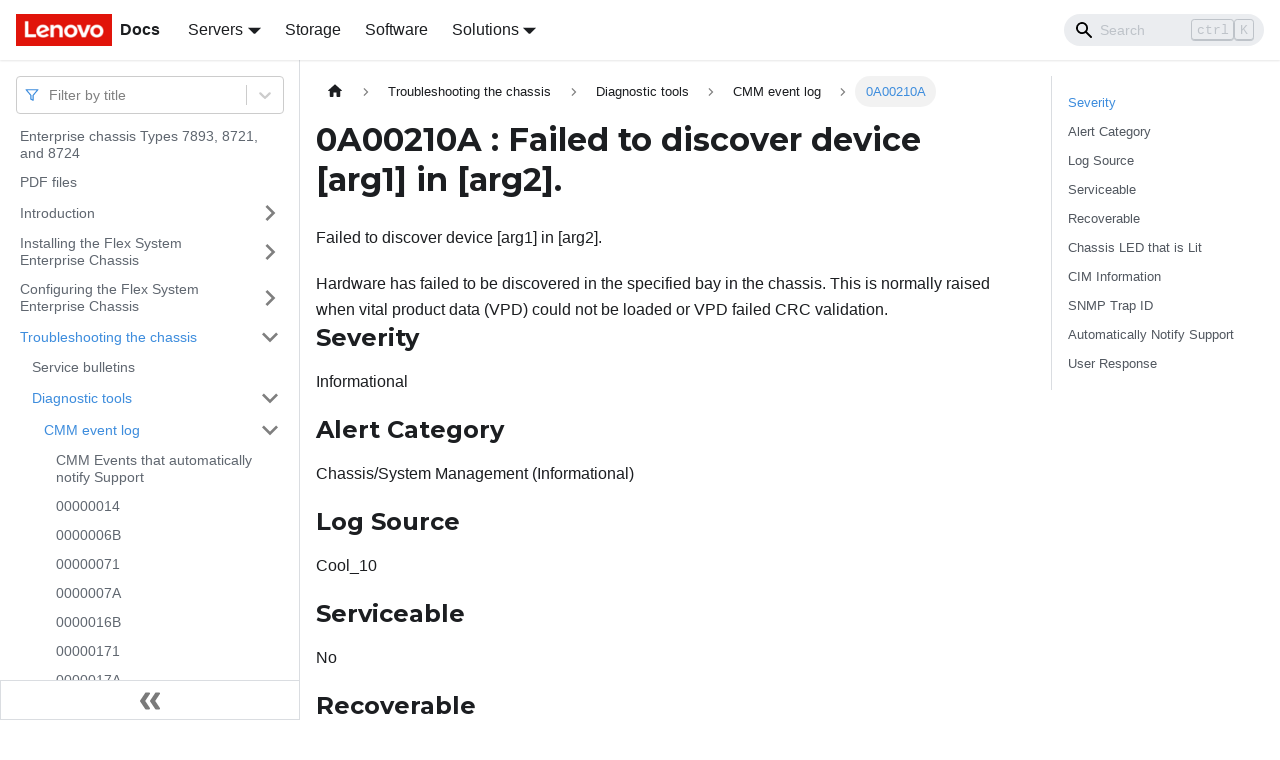

--- FILE ---
content_type: application/javascript
request_url: https://pubs.lenovo.com/enterprise-chassis/assets/js/935f2afb.1b79a00b.js
body_size: 43397
content:
"use strict";(self.webpackChunkdocs_importer=self.webpackChunkdocs_importer||[]).push([[80053],{1109:e=>{e.exports=JSON.parse('{"pluginId":"default","version":"current","label":"Next","banner":null,"badge":false,"noIndex":false,"className":"docs-version-current","isLast":true,"docsSidebars":{"docs":[{"type":"link","label":"Enterprise chassis Types 7893, 8721, and 8724","href":"/enterprise-chassis/","docId":"product_page"},{"type":"link","label":"PDF files","href":"/enterprise-chassis/printable_doc","docId":"printable_doc"},{"label":"Introduction","type":"category","items":[{"type":"link","label":"Related documentation","href":"/enterprise-chassis/related_documentation","docId":"related_documentation"},{"type":"link","label":"Brocade documentation","href":"/enterprise-chassis/r_brocade_doc","docId":"r_brocade_doc"},{"type":"link","label":"Features and specifications","href":"/enterprise-chassis/features_and_specifications","docId":"features_and_specifications"},{"label":"Components","type":"category","items":[{"label":"Front view","type":"category","items":[{"type":"link","label":"Front information panel","href":"/enterprise-chassis/front_information_panel","docId":"front_information_panel"},{"type":"link","label":"Compute nodes","href":"/enterprise-chassis/compute_nodes","docId":"compute_nodes"},{"type":"link","label":"Storage nodes","href":"/enterprise-chassis/storage_nodes","docId":"storage_nodes"},{"type":"link","label":"Flex System Manager - chassis","href":"/enterprise-chassis/fsm","docId":"fsm"}],"collapsed":true,"collapsible":true,"href":"/enterprise-chassis/front_view"},{"label":"Rear view of the chassis","type":"category","items":[{"label":"Chassis Management Module - chassis","type":"category","items":[{"type":"link","label":"CMM controls and indicators","href":"/enterprise-chassis/cmm_indicators_and_controls","docId":"cmm_indicators_and_controls"},{"type":"link","label":"CMM input and output connectors","href":"/enterprise-chassis/cmm_input_and_output_connectors","docId":"cmm_input_and_output_connectors"}],"collapsed":true,"collapsible":true,"href":"/enterprise-chassis/cmm"},{"type":"link","label":"I/O modules","href":"/enterprise-chassis/io_modules","docId":"io_modules"},{"type":"link","label":"Power supplies","href":"/enterprise-chassis/power_modules","docId":"power_modules"},{"type":"link","label":"Fan modules","href":"/enterprise-chassis/fans","docId":"fans"},{"type":"link","label":"Fan logic modules","href":"/enterprise-chassis/fan_logic_modules","docId":"fan_logic_modules"}],"collapsed":true,"collapsible":true,"href":"/enterprise-chassis/rear_view"}],"collapsed":true,"collapsible":true,"href":"/enterprise-chassis/chassis_components"},{"label":"Safety","type":"category","items":[{"label":"Guidelines for trained service technicians","type":"category","items":[{"type":"link","label":"Inspecting for unsafe conditions","href":"/enterprise-chassis/kh9_r_inspecting_for_unsafe_conditions","docId":"kh9_r_inspecting_for_unsafe_conditions"},{"type":"link","label":"Guidelines for servicing electrical equipment","href":"/enterprise-chassis/kh9_r_guidelines_for_servicing_electrical_equipment","docId":"kh9_r_guidelines_for_servicing_electrical_equipment"}],"collapsed":true,"collapsible":true,"href":"/enterprise-chassis/kh9_r_guidelines_for_trained_service_technicians"},{"type":"link","label":"Safety statements","href":"/enterprise-chassis/kh9_r_safety_statements","docId":"kh9_r_safety_statements"}],"collapsed":true,"collapsible":true,"href":"/enterprise-chassis/kh9_r_safety"}],"collapsed":true,"collapsible":true,"href":"/enterprise-chassis/introduction"},{"label":"Installing the Flex System Enterprise Chassis","type":"category","items":[{"label":"Setting up your Flex System Enterprise Chassis","type":"category","items":[{"type":"link","label":"Removing components","href":"/enterprise-chassis/removing_components","docId":"removing_components"},{"label":"Installing the chassis in a rack","type":"category","items":[{"type":"link","label":"Rack template","href":"/enterprise-chassis/rack_template","docId":"rack_template"}],"collapsed":true,"collapsible":true,"href":"/enterprise-chassis/installing_the_system_in_a_rack"},{"label":"Installing components","type":"category","items":[{"type":"link","label":"Installing a 1-bay compute node","href":"/enterprise-chassis/initially_installing_the_1-bay_compute_node","docId":"initially_installing_the_1-bay_compute_node"},{"type":"link","label":"Installing a 2-bay compute node","href":"/enterprise-chassis/initially_installing_the_2-bay_or_4-bay_compute_node","docId":"initially_installing_the_2-bay_or_4-bay_compute_node"},{"type":"link","label":"Installing a 4-bay storage enclosure","href":"/enterprise-chassis/initially_installing_a_4-bay_storage_node","docId":"initially_installing_a_4-bay_storage_node"},{"type":"link","label":"Installing a Chassis Management Module","href":"/enterprise-chassis/initially_installing_the_chassis_management_module","docId":"initially_installing_the_chassis_management_module"},{"type":"link","label":"Installing a Flex System Manager management node","href":"/enterprise-chassis/initially_installing_the_flex_system_manager","docId":"initially_installing_the_flex_system_manager"},{"type":"link","label":"Installing a power supply","href":"/enterprise-chassis/initially_installing_the_power_module","docId":"initially_installing_the_power_module"},{"type":"link","label":"Installing a 80 mm fan","href":"/enterprise-chassis/initially_installing_the_80mm_fan","docId":"initially_installing_the_80mm_fan"},{"type":"link","label":"Installing an I/O module","href":"/enterprise-chassis/initially_installing_the_io_module","docId":"initially_installing_the_io_module"}],"collapsed":true,"collapsible":true,"href":"/enterprise-chassis/installing_components"},{"type":"link","label":"Network integration with the Flex System Manager","href":"/enterprise-chassis/network_integration_planning","docId":"network_integration_planning"},{"type":"link","label":"Cabling the chassis","href":"/enterprise-chassis/cabling_the_system","docId":"cabling_the_system"},{"type":"link","label":"Connecting the chassis to power","href":"/enterprise-chassis/connecting_to_power","docId":"connecting_to_power"}],"collapsed":true,"collapsible":true,"href":"/enterprise-chassis/setting_up_the_system"},{"type":"link","label":"User labels","href":"/enterprise-chassis/user_labels","docId":"user_labels"},{"type":"link","label":"Obtaining firmware updates","href":"/enterprise-chassis/obtaining_firmware_updates","docId":"obtaining_firmware_updates"},{"type":"link","label":"Disconnecting the chassis from power","href":"/enterprise-chassis/disconnecting_from_power","docId":"disconnecting_from_power"}],"collapsed":true,"collapsible":true,"href":"/enterprise-chassis/installing_the_system"},{"label":"Configuring the Flex System Enterprise Chassis","type":"category","items":[{"label":"Configuring the chassis by using the CMM","type":"category","items":[{"type":"link","label":"CMM network access tag","href":"/enterprise-chassis/cmm_connect_info","docId":"cmm_connect_info"},{"type":"link","label":"IPv6 addressing for initial connection","href":"/enterprise-chassis/initial_cmm_IPv6_connect","docId":"initial_cmm_IPv6_connect"},{"type":"link","label":"Ethernet connection","href":"/enterprise-chassis/remote_console_ethernet_connect_cmm","docId":"remote_console_ethernet_connect_cmm"}],"collapsed":true,"collapsible":true,"href":"/enterprise-chassis/configuring_the_chassis_by_cmm"},{"type":"link","label":"Configuring the chassis by using the Lenovo XClarity Administrator","href":"/enterprise-chassis/configuring_the_chassis_by_xhwmgr","docId":"configuring_the_chassis_by_xhwmgr"},{"label":"Configuring the chassis by using the Flex System Manager management node","type":"category","items":[{"type":"link","label":"Connecting to the management node remotely by using the host name","href":"/enterprise-chassis/connecting_to_fsm_remotely_using_the_hostname","docId":"connecting_to_fsm_remotely_using_the_hostname"},{"type":"link","label":"Connecting to the management node remotely by using the static IP address","href":"/enterprise-chassis/connecting_to_fsm_remotely_using_static_IP_address","docId":"connecting_to_fsm_remotely_using_static_IP_address"},{"type":"link","label":"Connecting to the management node locally by using the console breakout cable","href":"/enterprise-chassis/connecting_to_fsm_locally_using_kvm_dongle","docId":"connecting_to_fsm_locally_using_kvm_dongle"},{"type":"link","label":"Configuring the management node","href":"/enterprise-chassis/configuring_the_flex_system_manager","docId":"configuring_the_flex_system_manager"}],"collapsed":true,"collapsible":true,"href":"/enterprise-chassis/configuring_the_chassis_by_fsm"},{"type":"link","label":"Configuring I/O modules","href":"/enterprise-chassis/configuring_io_modules","docId":"configuring_io_modules"},{"type":"link","label":"Configuring compute nodes","href":"/enterprise-chassis/configuring_compute_nodes","docId":"configuring_compute_nodes"}],"collapsed":true,"collapsible":true,"href":"/enterprise-chassis/configuring_the_system"},{"label":"Troubleshooting the chassis","type":"category","items":[{"type":"link","label":"Service bulletins","href":"/enterprise-chassis/service_bulletins","docId":"service_bulletins"},{"label":"Diagnostic tools","type":"category","items":[{"label":"CMM event log","type":"category","items":[{"type":"link","label":"CMM Events that automatically notify Support","href":"/enterprise-chassis/call_home_events","docId":"call_home_events"},{"type":"link","label":"00000014","href":"/enterprise-chassis/00000014","docId":"AA_00000014"},{"type":"link","label":"0000006B","href":"/enterprise-chassis/0000006B","docId":"AA_0000006B"},{"type":"link","label":"00000071","href":"/enterprise-chassis/00000071","docId":"AA_00000071"},{"type":"link","label":"0000007A","href":"/enterprise-chassis/0000007A","docId":"AA_0000007A"},{"type":"link","label":"0000016B","href":"/enterprise-chassis/0000016B","docId":"AA_0000016B"},{"type":"link","label":"00000171","href":"/enterprise-chassis/00000171","docId":"AA_00000171"},{"type":"link","label":"0000017A","href":"/enterprise-chassis/0000017A","docId":"AA_0000017A"},{"type":"link","label":"0000017B","href":"/enterprise-chassis/0000017B","docId":"AA_0000017B"},{"type":"link","label":"00006011","href":"/enterprise-chassis/00006011","docId":"AA_00006011"},{"type":"link","label":"00006012","href":"/enterprise-chassis/00006012","docId":"AA_00006012"},{"type":"link","label":"00006120","href":"/enterprise-chassis/00006120","docId":"AA_00006120"},{"type":"link","label":"00006121","href":"/enterprise-chassis/00006121","docId":"AA_00006121"},{"type":"link","label":"00006122","href":"/enterprise-chassis/00006122","docId":"AA_00006122"},{"type":"link","label":"00006123","href":"/enterprise-chassis/00006123","docId":"AA_00006123"},{"type":"link","label":"00006124","href":"/enterprise-chassis/00006124","docId":"AA_00006124"},{"type":"link","label":"00006125","href":"/enterprise-chassis/00006125","docId":"AA_00006125"},{"type":"link","label":"00006126","href":"/enterprise-chassis/00006126","docId":"AA_00006126"},{"type":"link","label":"00006220","href":"/enterprise-chassis/00006220","docId":"AA_00006220"},{"type":"link","label":"00006221","href":"/enterprise-chassis/00006221","docId":"AA_00006221"},{"type":"link","label":"00006222","href":"/enterprise-chassis/00006222","docId":"AA_00006222"},{"type":"link","label":"00006223","href":"/enterprise-chassis/00006223","docId":"AA_00006223"},{"type":"link","label":"00006224","href":"/enterprise-chassis/00006224","docId":"AA_00006224"},{"type":"link","label":"00006225","href":"/enterprise-chassis/00006225","docId":"AA_00006225"},{"type":"link","label":"00006226","href":"/enterprise-chassis/00006226","docId":"AA_00006226"},{"type":"link","label":"00010022","href":"/enterprise-chassis/00010022","docId":"AA_00010022"},{"type":"link","label":"00014035","href":"/enterprise-chassis/00014035","docId":"AA_00014035"},{"type":"link","label":"00014041","href":"/enterprise-chassis/00014041","docId":"AA_00014041"},{"type":"link","label":"00014042","href":"/enterprise-chassis/00014042","docId":"AA_00014042"},{"type":"link","label":"00014043","href":"/enterprise-chassis/00014043","docId":"AA_00014043"},{"type":"link","label":"00014044","href":"/enterprise-chassis/00014044","docId":"AA_00014044"},{"type":"link","label":"00014045","href":"/enterprise-chassis/00014045","docId":"AA_00014045"},{"type":"link","label":"00014046","href":"/enterprise-chassis/00014046","docId":"AA_00014046"},{"type":"link","label":"00014047","href":"/enterprise-chassis/00014047","docId":"AA_00014047"},{"type":"link","label":"00014048","href":"/enterprise-chassis/00014048","docId":"AA_00014048"},{"type":"link","label":"00014049","href":"/enterprise-chassis/00014049","docId":"AA_00014049"},{"type":"link","label":"0001404A","href":"/enterprise-chassis/0001404A","docId":"AA_0001404A"},{"type":"link","label":"0001404B","href":"/enterprise-chassis/0001404B","docId":"AA_0001404B"},{"type":"link","label":"0001404C","href":"/enterprise-chassis/0001404C","docId":"AA_0001404C"},{"type":"link","label":"0001404D","href":"/enterprise-chassis/0001404D","docId":"AA_0001404D"},{"type":"link","label":"0001404E","href":"/enterprise-chassis/0001404E","docId":"AA_0001404E"},{"type":"link","label":"00014053","href":"/enterprise-chassis/00014053","docId":"AA_00014053"},{"type":"link","label":"00014054","href":"/enterprise-chassis/00014054","docId":"AA_00014054"},{"type":"link","label":"00014055","href":"/enterprise-chassis/00014055","docId":"AA_00014055"},{"type":"link","label":"00014056","href":"/enterprise-chassis/00014056","docId":"AA_00014056"},{"type":"link","label":"00014060","href":"/enterprise-chassis/00014060","docId":"AA_00014060"},{"type":"link","label":"00014061","href":"/enterprise-chassis/00014061","docId":"AA_00014061"},{"type":"link","label":"00015011","href":"/enterprise-chassis/00015011","docId":"AA_00015011"},{"type":"link","label":"00015012","href":"/enterprise-chassis/00015012","docId":"AA_00015012"},{"type":"link","label":"00015013","href":"/enterprise-chassis/00015013","docId":"AA_00015013"},{"type":"link","label":"00015014","href":"/enterprise-chassis/00015014","docId":"AA_00015014"},{"type":"link","label":"00015050","href":"/enterprise-chassis/00015050","docId":"AA_00015050"},{"type":"link","label":"00015060","href":"/enterprise-chassis/00015060","docId":"AA_00015060"},{"type":"link","label":"00015070","href":"/enterprise-chassis/00015070","docId":"AA_00015070"},{"type":"link","label":"00015100","href":"/enterprise-chassis/00015100","docId":"AA_00015100"},{"type":"link","label":"00015101","href":"/enterprise-chassis/00015101","docId":"AA_00015101"},{"type":"link","label":"00015102","href":"/enterprise-chassis/00015102","docId":"AA_00015102"},{"type":"link","label":"00015105","href":"/enterprise-chassis/00015105","docId":"AA_00015105"},{"type":"link","label":"00015106","href":"/enterprise-chassis/00015106","docId":"AA_00015106"},{"type":"link","label":"00015107","href":"/enterprise-chassis/00015107","docId":"AA_00015107"},{"type":"link","label":"00015401","href":"/enterprise-chassis/00015401","docId":"AA_00015401"},{"type":"link","label":"00015402","href":"/enterprise-chassis/00015402","docId":"AA_00015402"},{"type":"link","label":"00015403","href":"/enterprise-chassis/00015403","docId":"AA_00015403"},{"type":"link","label":"00015404","href":"/enterprise-chassis/00015404","docId":"AA_00015404"},{"type":"link","label":"00015405","href":"/enterprise-chassis/00015405","docId":"AA_00015405"},{"type":"link","label":"00015406","href":"/enterprise-chassis/00015406","docId":"AA_00015406"},{"type":"link","label":"00015407","href":"/enterprise-chassis/00015407","docId":"AA_00015407"},{"type":"link","label":"00015408","href":"/enterprise-chassis/00015408","docId":"AA_00015408"},{"type":"link","label":"00015409","href":"/enterprise-chassis/00015409","docId":"AA_00015409"},{"type":"link","label":"0001540A","href":"/enterprise-chassis/0001540A","docId":"AA_0001540A"},{"type":"link","label":"0001540B","href":"/enterprise-chassis/0001540B","docId":"AA_0001540B"},{"type":"link","label":"0001540C","href":"/enterprise-chassis/0001540C","docId":"AA_0001540C"},{"type":"link","label":"0001540D","href":"/enterprise-chassis/0001540D","docId":"AA_0001540D"},{"type":"link","label":"0001540E","href":"/enterprise-chassis/0001540E","docId":"AA_0001540E"},{"type":"link","label":"00015500","href":"/enterprise-chassis/00015500","docId":"AA_00015500"},{"type":"link","label":"00015503","href":"/enterprise-chassis/00015503","docId":"AA_00015503"},{"type":"link","label":"00015504","href":"/enterprise-chassis/00015504","docId":"AA_00015504"},{"type":"link","label":"00015505","href":"/enterprise-chassis/00015505","docId":"AA_00015505"},{"type":"link","label":"00015506","href":"/enterprise-chassis/00015506","docId":"AA_00015506"},{"type":"link","label":"00015507","href":"/enterprise-chassis/00015507","docId":"AA_00015507"},{"type":"link","label":"00015508","href":"/enterprise-chassis/00015508","docId":"AA_00015508"},{"type":"link","label":"00015509","href":"/enterprise-chassis/00015509","docId":"AA_00015509"},{"type":"link","label":"00015510","href":"/enterprise-chassis/00015510","docId":"AA_00015510"},{"type":"link","label":"00015511","href":"/enterprise-chassis/00015511","docId":"AA_00015511"},{"type":"link","label":"00015600","href":"/enterprise-chassis/00015600","docId":"AA_00015600"},{"type":"link","label":"00015700","href":"/enterprise-chassis/00015700","docId":"AA_00015700"},{"type":"link","label":"00015800","href":"/enterprise-chassis/00015800","docId":"AA_00015800"},{"type":"link","label":"00015803","href":"/enterprise-chassis/00015803","docId":"AA_00015803"},{"type":"link","label":"0001580B","href":"/enterprise-chassis/0001580B","docId":"AA_0001580B"},{"type":"link","label":"00015900","href":"/enterprise-chassis/00015900","docId":"AA_00015900"},{"type":"link","label":"00015902","href":"/enterprise-chassis/00015902","docId":"AA_00015902"},{"type":"link","label":"00015903","href":"/enterprise-chassis/00015903","docId":"AA_00015903"},{"type":"link","label":"00015904","href":"/enterprise-chassis/00015904","docId":"AA_00015904"},{"type":"link","label":"00015905","href":"/enterprise-chassis/00015905","docId":"AA_00015905"},{"type":"link","label":"00015906","href":"/enterprise-chassis/00015906","docId":"AA_00015906"},{"type":"link","label":"00015907","href":"/enterprise-chassis/00015907","docId":"AA_00015907"},{"type":"link","label":"00015908","href":"/enterprise-chassis/00015908","docId":"AA_00015908"},{"type":"link","label":"00015B01","href":"/enterprise-chassis/00015B01","docId":"AA_00015B01"},{"type":"link","label":"00015B02","href":"/enterprise-chassis/00015B02","docId":"AA_00015B02"},{"type":"link","label":"00015B03","href":"/enterprise-chassis/00015B03","docId":"AA_00015B03"},{"type":"link","label":"00015B04","href":"/enterprise-chassis/00015B04","docId":"AA_00015B04"},{"type":"link","label":"00015B05","href":"/enterprise-chassis/00015B05","docId":"AA_00015B05"},{"type":"link","label":"00015B06","href":"/enterprise-chassis/00015B06","docId":"AA_00015B06"},{"type":"link","label":"00015B07","href":"/enterprise-chassis/00015B07","docId":"AA_00015B07"},{"type":"link","label":"00015B08","href":"/enterprise-chassis/00015B08","docId":"AA_00015B08"},{"type":"link","label":"00015B09","href":"/enterprise-chassis/00015B09","docId":"AA_00015B09"},{"type":"link","label":"00015B0A","href":"/enterprise-chassis/00015B0A","docId":"AA_00015B0A"},{"type":"link","label":"00015B0B","href":"/enterprise-chassis/00015B0B","docId":"AA_00015B0B"},{"type":"link","label":"00015B0C","href":"/enterprise-chassis/00015B0C","docId":"AA_00015B0C"},{"type":"link","label":"00015B0D","href":"/enterprise-chassis/00015B0D","docId":"AA_00015B0D"},{"type":"link","label":"00015B0E","href":"/enterprise-chassis/00015B0E","docId":"AA_00015B0E"},{"type":"link","label":"00015C01","href":"/enterprise-chassis/00015C01","docId":"AA_00015C01"},{"type":"link","label":"00016001","href":"/enterprise-chassis/00016001","docId":"AA_00016001"},{"type":"link","label":"0001600B","href":"/enterprise-chassis/0001600B","docId":"AA_0001600B"},{"type":"link","label":"0001600D","href":"/enterprise-chassis/0001600D","docId":"AA_0001600D"},{"type":"link","label":"0001600E","href":"/enterprise-chassis/0001600E","docId":"AA_0001600E"},{"type":"link","label":"0001600F","href":"/enterprise-chassis/0001600F","docId":"AA_0001600F"},{"type":"link","label":"00016010","href":"/enterprise-chassis/00016010","docId":"AA_00016010"},{"type":"link","label":"00016011","href":"/enterprise-chassis/00016011","docId":"AA_00016011"},{"type":"link","label":"00016012","href":"/enterprise-chassis/00016012","docId":"AA_00016012"},{"type":"link","label":"00016013","href":"/enterprise-chassis/00016013","docId":"AA_00016013"},{"type":"link","label":"00016014","href":"/enterprise-chassis/00016014","docId":"AA_00016014"},{"type":"link","label":"00016015","href":"/enterprise-chassis/00016015","docId":"AA_00016015"},{"type":"link","label":"00016016","href":"/enterprise-chassis/00016016","docId":"AA_00016016"},{"type":"link","label":"00016017","href":"/enterprise-chassis/00016017","docId":"AA_00016017"},{"type":"link","label":"00016018","href":"/enterprise-chassis/00016018","docId":"AA_00016018"},{"type":"link","label":"00016019","href":"/enterprise-chassis/00016019","docId":"AA_00016019"},{"type":"link","label":"0001601A","href":"/enterprise-chassis/0001601A","docId":"AA_0001601A"},{"type":"link","label":"0001601B","href":"/enterprise-chassis/0001601B","docId":"AA_0001601B"},{"type":"link","label":"0001601C","href":"/enterprise-chassis/0001601C","docId":"AA_0001601C"},{"type":"link","label":"0001601D","href":"/enterprise-chassis/0001601D","docId":"AA_0001601D"},{"type":"link","label":"0001601E","href":"/enterprise-chassis/0001601E","docId":"AA_0001601E"},{"type":"link","label":"0001601F","href":"/enterprise-chassis/0001601F","docId":"AA_0001601F"},{"type":"link","label":"00016020","href":"/enterprise-chassis/00016020","docId":"AA_00016020"},{"type":"link","label":"00016021","href":"/enterprise-chassis/00016021","docId":"AA_00016021"},{"type":"link","label":"00016022","href":"/enterprise-chassis/00016022","docId":"AA_00016022"},{"type":"link","label":"00016023","href":"/enterprise-chassis/00016023","docId":"AA_00016023"},{"type":"link","label":"00016024","href":"/enterprise-chassis/00016024","docId":"AA_00016024"},{"type":"link","label":"00016025","href":"/enterprise-chassis/00016025","docId":"AA_00016025"},{"type":"link","label":"00016026","href":"/enterprise-chassis/00016026","docId":"AA_00016026"},{"type":"link","label":"00016027","href":"/enterprise-chassis/00016027","docId":"AA_00016027"},{"type":"link","label":"00016028","href":"/enterprise-chassis/00016028","docId":"AA_00016028"},{"type":"link","label":"00016029","href":"/enterprise-chassis/00016029","docId":"AA_00016029"},{"type":"link","label":"0001602A","href":"/enterprise-chassis/0001602A","docId":"AA_0001602A"},{"type":"link","label":"0001602B","href":"/enterprise-chassis/0001602B","docId":"AA_0001602B"},{"type":"link","label":"0001602C","href":"/enterprise-chassis/0001602C","docId":"AA_0001602C"},{"type":"link","label":"0001602D","href":"/enterprise-chassis/0001602D","docId":"AA_0001602D"},{"type":"link","label":"0001602E","href":"/enterprise-chassis/0001602E","docId":"AA_0001602E"},{"type":"link","label":"0001602F","href":"/enterprise-chassis/0001602F","docId":"AA_0001602F"},{"type":"link","label":"00016030","href":"/enterprise-chassis/00016030","docId":"AA_00016030"},{"type":"link","label":"00016031","href":"/enterprise-chassis/00016031","docId":"AA_00016031"},{"type":"link","label":"00016032","href":"/enterprise-chassis/00016032","docId":"AA_00016032"},{"type":"link","label":"00016033","href":"/enterprise-chassis/00016033","docId":"AA_00016033"},{"type":"link","label":"00016034","href":"/enterprise-chassis/00016034","docId":"AA_00016034"},{"type":"link","label":"00016035","href":"/enterprise-chassis/00016035","docId":"AA_00016035"},{"type":"link","label":"00016036","href":"/enterprise-chassis/00016036","docId":"AA_00016036"},{"type":"link","label":"00016037","href":"/enterprise-chassis/00016037","docId":"AA_00016037"},{"type":"link","label":"00016038","href":"/enterprise-chassis/00016038","docId":"AA_00016038"},{"type":"link","label":"00016039","href":"/enterprise-chassis/00016039","docId":"AA_00016039"},{"type":"link","label":"0001603A","href":"/enterprise-chassis/0001603A","docId":"AA_0001603A"},{"type":"link","label":"0001603B","href":"/enterprise-chassis/0001603B","docId":"AA_0001603B"},{"type":"link","label":"0001603C","href":"/enterprise-chassis/0001603C","docId":"AA_0001603C"},{"type":"link","label":"0001603D","href":"/enterprise-chassis/0001603D","docId":"AA_0001603D"},{"type":"link","label":"0001603E","href":"/enterprise-chassis/0001603E","docId":"AA_0001603E"},{"type":"link","label":"00016044","href":"/enterprise-chassis/00016044","docId":"AA_00016044"},{"type":"link","label":"00016048","href":"/enterprise-chassis/00016048","docId":"AA_00016048"},{"type":"link","label":"00016049","href":"/enterprise-chassis/00016049","docId":"AA_00016049"},{"type":"link","label":"0001604A","href":"/enterprise-chassis/0001604A","docId":"AA_0001604A"},{"type":"link","label":"0001604B","href":"/enterprise-chassis/0001604B","docId":"AA_0001604B"},{"type":"link","label":"0001604E","href":"/enterprise-chassis/0001604E","docId":"AA_0001604E"},{"type":"link","label":"0001604F","href":"/enterprise-chassis/0001604F","docId":"AA_0001604F"},{"type":"link","label":"00016050","href":"/enterprise-chassis/00016050","docId":"AA_00016050"},{"type":"link","label":"00016051","href":"/enterprise-chassis/00016051","docId":"AA_00016051"},{"type":"link","label":"00016053","href":"/enterprise-chassis/00016053","docId":"AA_00016053"},{"type":"link","label":"00016054","href":"/enterprise-chassis/00016054","docId":"AA_00016054"},{"type":"link","label":"00016055","href":"/enterprise-chassis/00016055","docId":"AA_00016055"},{"type":"link","label":"00016057","href":"/enterprise-chassis/00016057","docId":"AA_00016057"},{"type":"link","label":"00016058","href":"/enterprise-chassis/00016058","docId":"AA_00016058"},{"type":"link","label":"00016059","href":"/enterprise-chassis/00016059","docId":"AA_00016059"},{"type":"link","label":"0001605A","href":"/enterprise-chassis/0001605A","docId":"AA_0001605A"},{"type":"link","label":"0001605B","href":"/enterprise-chassis/0001605B","docId":"AA_0001605B"},{"type":"link","label":"0001605C","href":"/enterprise-chassis/0001605C","docId":"AA_0001605C"},{"type":"link","label":"0001605D","href":"/enterprise-chassis/0001605D","docId":"AA_0001605D"},{"type":"link","label":"0001605E","href":"/enterprise-chassis/0001605E","docId":"AA_0001605E"},{"type":"link","label":"0001605F","href":"/enterprise-chassis/0001605F","docId":"AA_0001605F"},{"type":"link","label":"00016060","href":"/enterprise-chassis/00016060","docId":"AA_00016060"},{"type":"link","label":"00016061","href":"/enterprise-chassis/00016061","docId":"AA_00016061"},{"type":"link","label":"00016062","href":"/enterprise-chassis/00016062","docId":"AA_00016062"},{"type":"link","label":"00016063","href":"/enterprise-chassis/00016063","docId":"AA_00016063"},{"type":"link","label":"00016064","href":"/enterprise-chassis/00016064","docId":"AA_00016064"},{"type":"link","label":"00016065","href":"/enterprise-chassis/00016065","docId":"AA_00016065"},{"type":"link","label":"00016066","href":"/enterprise-chassis/00016066","docId":"AA_00016066"},{"type":"link","label":"00016067","href":"/enterprise-chassis/00016067","docId":"AA_00016067"},{"type":"link","label":"00016068","href":"/enterprise-chassis/00016068","docId":"AA_00016068"},{"type":"link","label":"00016069","href":"/enterprise-chassis/00016069","docId":"AA_00016069"},{"type":"link","label":"0001606A","href":"/enterprise-chassis/0001606A","docId":"AA_0001606A"},{"type":"link","label":"0001606B","href":"/enterprise-chassis/0001606B","docId":"AA_0001606B"},{"type":"link","label":"0001606C","href":"/enterprise-chassis/0001606C","docId":"AA_0001606C"},{"type":"link","label":"0001606E","href":"/enterprise-chassis/0001606E","docId":"AA_0001606E"},{"type":"link","label":"0001606F","href":"/enterprise-chassis/0001606F","docId":"AA_0001606F"},{"type":"link","label":"00016070","href":"/enterprise-chassis/00016070","docId":"AA_00016070"},{"type":"link","label":"00016071","href":"/enterprise-chassis/00016071","docId":"AA_00016071"},{"type":"link","label":"00016072","href":"/enterprise-chassis/00016072","docId":"AA_00016072"},{"type":"link","label":"00016073","href":"/enterprise-chassis/00016073","docId":"AA_00016073"},{"type":"link","label":"00016074","href":"/enterprise-chassis/00016074","docId":"AA_00016074"},{"type":"link","label":"00016075","href":"/enterprise-chassis/00016075","docId":"AA_00016075"},{"type":"link","label":"00016076","href":"/enterprise-chassis/00016076","docId":"AA_00016076"},{"type":"link","label":"00016077","href":"/enterprise-chassis/00016077","docId":"AA_00016077"},{"type":"link","label":"00016079","href":"/enterprise-chassis/00016079","docId":"AA_00016079"},{"type":"link","label":"0001607A","href":"/enterprise-chassis/0001607A","docId":"AA_0001607A"},{"type":"link","label":"0001607B","href":"/enterprise-chassis/0001607B","docId":"AA_0001607B"},{"type":"link","label":"0001607C","href":"/enterprise-chassis/0001607C","docId":"AA_0001607C"},{"type":"link","label":"0001607D","href":"/enterprise-chassis/0001607D","docId":"AA_0001607D"},{"type":"link","label":"0001607E","href":"/enterprise-chassis/0001607E","docId":"AA_0001607E"},{"type":"link","label":"0001607F","href":"/enterprise-chassis/0001607F","docId":"AA_0001607F"},{"type":"link","label":"00016081","href":"/enterprise-chassis/00016081","docId":"AA_00016081"},{"type":"link","label":"00016082","href":"/enterprise-chassis/00016082","docId":"AA_00016082"},{"type":"link","label":"00016083","href":"/enterprise-chassis/00016083","docId":"AA_00016083"},{"type":"link","label":"00016084","href":"/enterprise-chassis/00016084","docId":"AA_00016084"},{"type":"link","label":"00016085","href":"/enterprise-chassis/00016085","docId":"AA_00016085"},{"type":"link","label":"00016086","href":"/enterprise-chassis/00016086","docId":"AA_00016086"},{"type":"link","label":"00016087","href":"/enterprise-chassis/00016087","docId":"AA_00016087"},{"type":"link","label":"00016088","href":"/enterprise-chassis/00016088","docId":"AA_00016088"},{"type":"link","label":"00016089","href":"/enterprise-chassis/00016089","docId":"AA_00016089"},{"type":"link","label":"0001608A","href":"/enterprise-chassis/0001608A","docId":"AA_0001608A"},{"type":"link","label":"0001608B","href":"/enterprise-chassis/0001608B","docId":"AA_0001608B"},{"type":"link","label":"0001608C","href":"/enterprise-chassis/0001608C","docId":"AA_0001608C"},{"type":"link","label":"0001608D","href":"/enterprise-chassis/0001608D","docId":"AA_0001608D"},{"type":"link","label":"0001608E","href":"/enterprise-chassis/0001608E","docId":"AA_0001608E"},{"type":"link","label":"0001608F","href":"/enterprise-chassis/0001608F","docId":"AA_0001608F"},{"type":"link","label":"00016090","href":"/enterprise-chassis/00016090","docId":"AA_00016090"},{"type":"link","label":"00016091","href":"/enterprise-chassis/00016091","docId":"AA_00016091"},{"type":"link","label":"00016093","href":"/enterprise-chassis/00016093","docId":"AA_00016093"},{"type":"link","label":"00016097","href":"/enterprise-chassis/00016097","docId":"AA_00016097"},{"type":"link","label":"00016098","href":"/enterprise-chassis/00016098","docId":"AA_00016098"},{"type":"link","label":"00016099","href":"/enterprise-chassis/00016099","docId":"AA_00016099"},{"type":"link","label":"0001609A","href":"/enterprise-chassis/0001609A","docId":"AA_0001609A"},{"type":"link","label":"0001609B","href":"/enterprise-chassis/0001609B","docId":"AA_0001609B"},{"type":"link","label":"0001609C","href":"/enterprise-chassis/0001609C","docId":"AA_0001609C"},{"type":"link","label":"0001609E","href":"/enterprise-chassis/0001609E","docId":"AA_0001609E"},{"type":"link","label":"000160A0","href":"/enterprise-chassis/000160A0","docId":"AA_000160A0"},{"type":"link","label":"000160A2","href":"/enterprise-chassis/000160A2","docId":"AA_000160A2"},{"type":"link","label":"000160A3","href":"/enterprise-chassis/000160A3","docId":"AA_000160A3"},{"type":"link","label":"000160A4","href":"/enterprise-chassis/000160A4","docId":"AA_000160A4"},{"type":"link","label":"000160A5","href":"/enterprise-chassis/000160A5","docId":"AA_000160A5"},{"type":"link","label":"000160A6","href":"/enterprise-chassis/000160A6","docId":"AA_000160A6"},{"type":"link","label":"000160A7","href":"/enterprise-chassis/000160A7","docId":"AA_000160A7"},{"type":"link","label":"000160AB","href":"/enterprise-chassis/000160AB","docId":"AA_000160AB"},{"type":"link","label":"000160AC","href":"/enterprise-chassis/000160AC","docId":"AA_000160AC"},{"type":"link","label":"000160AD","href":"/enterprise-chassis/000160AD","docId":"AA_000160AD"},{"type":"link","label":"000160AE","href":"/enterprise-chassis/000160AE","docId":"AA_000160AE"},{"type":"link","label":"000160AF","href":"/enterprise-chassis/000160AF","docId":"AA_000160AF"},{"type":"link","label":"000160B0","href":"/enterprise-chassis/000160B0","docId":"AA_000160B0"},{"type":"link","label":"000160B1","href":"/enterprise-chassis/000160B1","docId":"AA_000160B1"},{"type":"link","label":"000160B2","href":"/enterprise-chassis/000160B2","docId":"AA_000160B2"},{"type":"link","label":"000160B3","href":"/enterprise-chassis/000160B3","docId":"AA_000160B3"},{"type":"link","label":"000160B4","href":"/enterprise-chassis/000160B4","docId":"AA_000160B4"},{"type":"link","label":"000160B5","href":"/enterprise-chassis/000160B5","docId":"AA_000160B5"},{"type":"link","label":"000160B6","href":"/enterprise-chassis/000160B6","docId":"AA_000160B6"},{"type":"link","label":"000160B7","href":"/enterprise-chassis/000160B7","docId":"AA_000160B7"},{"type":"link","label":"000160B8","href":"/enterprise-chassis/000160B8","docId":"AA_000160B8"},{"type":"link","label":"000160BA","href":"/enterprise-chassis/000160BA","docId":"AA_000160BA"},{"type":"link","label":"000160BB","href":"/enterprise-chassis/000160BB","docId":"AA_000160BB"},{"type":"link","label":"000160BC","href":"/enterprise-chassis/000160BC","docId":"AA_000160BC"},{"type":"link","label":"000160BD","href":"/enterprise-chassis/000160BD","docId":"AA_000160BD"},{"type":"link","label":"000160BE","href":"/enterprise-chassis/000160BE","docId":"AA_000160BE"},{"type":"link","label":"000160BF","href":"/enterprise-chassis/000160BF","docId":"AA_000160BF"},{"type":"link","label":"000160C0","href":"/enterprise-chassis/000160C0","docId":"AA_000160C0"},{"type":"link","label":"000160C1","href":"/enterprise-chassis/000160C1","docId":"AA_000160C1"},{"type":"link","label":"000160C2","href":"/enterprise-chassis/000160C2","docId":"AA_000160C2"},{"type":"link","label":"000160C3","href":"/enterprise-chassis/000160C3","docId":"AA_000160C3"},{"type":"link","label":"000160C4","href":"/enterprise-chassis/000160C4","docId":"AA_000160C4"},{"type":"link","label":"000160C5","href":"/enterprise-chassis/000160C5","docId":"AA_000160C5"},{"type":"link","label":"000160C6","href":"/enterprise-chassis/000160C6","docId":"AA_000160C6"},{"type":"link","label":"000160C7","href":"/enterprise-chassis/000160C7","docId":"AA_000160C7"},{"type":"link","label":"000160C8","href":"/enterprise-chassis/000160C8","docId":"AA_000160C8"},{"type":"link","label":"000160C9","href":"/enterprise-chassis/000160C9","docId":"AA_000160C9"},{"type":"link","label":"000160CA","href":"/enterprise-chassis/000160CA","docId":"AA_000160CA"},{"type":"link","label":"000160CB","href":"/enterprise-chassis/000160CB","docId":"AA_000160CB"},{"type":"link","label":"000160CC","href":"/enterprise-chassis/000160CC","docId":"AA_000160CC"},{"type":"link","label":"000160CD","href":"/enterprise-chassis/000160CD","docId":"AA_000160CD"},{"type":"link","label":"000160CE","href":"/enterprise-chassis/000160CE","docId":"AA_000160CE"},{"type":"link","label":"000160D0","href":"/enterprise-chassis/000160D0","docId":"AA_000160D0"},{"type":"link","label":"000160D1","href":"/enterprise-chassis/000160D1","docId":"AA_000160D1"},{"type":"link","label":"000160D2","href":"/enterprise-chassis/000160D2","docId":"AA_000160D2"},{"type":"link","label":"000160D3","href":"/enterprise-chassis/000160D3","docId":"AA_000160D3"},{"type":"link","label":"000160D4","href":"/enterprise-chassis/000160D4","docId":"AA_000160D4"},{"type":"link","label":"000160D5","href":"/enterprise-chassis/000160D5","docId":"AA_000160D5"},{"type":"link","label":"000160D6","href":"/enterprise-chassis/000160D6","docId":"AA_000160D6"},{"type":"link","label":"000160D7","href":"/enterprise-chassis/000160D7","docId":"AA_000160D7"},{"type":"link","label":"000160D8","href":"/enterprise-chassis/000160D8","docId":"AA_000160D8"},{"type":"link","label":"000160D9","href":"/enterprise-chassis/000160D9","docId":"AA_000160D9"},{"type":"link","label":"000160DA","href":"/enterprise-chassis/000160DA","docId":"AA_000160DA"},{"type":"link","label":"000160DB","href":"/enterprise-chassis/000160DB","docId":"AA_000160DB"},{"type":"link","label":"000160DC","href":"/enterprise-chassis/000160DC","docId":"AA_000160DC"},{"type":"link","label":"000160DD","href":"/enterprise-chassis/000160DD","docId":"AA_000160DD"},{"type":"link","label":"000160DE","href":"/enterprise-chassis/000160DE","docId":"AA_000160DE"},{"type":"link","label":"000160DF","href":"/enterprise-chassis/000160DF","docId":"AA_000160DF"},{"type":"link","label":"000160E0","href":"/enterprise-chassis/000160E0","docId":"AA_000160E0"},{"type":"link","label":"000160E1","href":"/enterprise-chassis/000160E1","docId":"AA_000160E1"},{"type":"link","label":"000160F0","href":"/enterprise-chassis/000160F0","docId":"AA_000160F0"},{"type":"link","label":"000160F1","href":"/enterprise-chassis/000160F1","docId":"AA_000160F1"},{"type":"link","label":"000160F2","href":"/enterprise-chassis/000160F2","docId":"AA_000160F2"},{"type":"link","label":"000160F3","href":"/enterprise-chassis/000160F3","docId":"AA_000160F3"},{"type":"link","label":"000160F4","href":"/enterprise-chassis/000160F4","docId":"AA_000160F4"},{"type":"link","label":"000160F5","href":"/enterprise-chassis/000160F5","docId":"AA_000160F5"},{"type":"link","label":"000160F6","href":"/enterprise-chassis/000160F6","docId":"AA_000160F6"},{"type":"link","label":"000160F7","href":"/enterprise-chassis/000160F7","docId":"AA_000160F7"},{"type":"link","label":"000160F8","href":"/enterprise-chassis/000160F8","docId":"AA_000160F8"},{"type":"link","label":"000160F9","href":"/enterprise-chassis/000160F9","docId":"AA_000160F9"},{"type":"link","label":"000160FA","href":"/enterprise-chassis/000160FA","docId":"AA_000160FA"},{"type":"link","label":"000160FB","href":"/enterprise-chassis/000160FB","docId":"AA_000160FB"},{"type":"link","label":"00016100","href":"/enterprise-chassis/00016100","docId":"AA_00016100"},{"type":"link","label":"00016101","href":"/enterprise-chassis/00016101","docId":"AA_00016101"},{"type":"link","label":"00016102","href":"/enterprise-chassis/00016102","docId":"AA_00016102"},{"type":"link","label":"00016106","href":"/enterprise-chassis/00016106","docId":"AA_00016106"},{"type":"link","label":"00016107","href":"/enterprise-chassis/00016107","docId":"AA_00016107"},{"type":"link","label":"00016109","href":"/enterprise-chassis/00016109","docId":"AA_00016109"},{"type":"link","label":"00016110","href":"/enterprise-chassis/00016110","docId":"AA_00016110"},{"type":"link","label":"00016111","href":"/enterprise-chassis/00016111","docId":"AA_00016111"},{"type":"link","label":"00016112","href":"/enterprise-chassis/00016112","docId":"AA_00016112"},{"type":"link","label":"00016113","href":"/enterprise-chassis/00016113","docId":"AA_00016113"},{"type":"link","label":"00016114","href":"/enterprise-chassis/00016114","docId":"AA_00016114"},{"type":"link","label":"00016120","href":"/enterprise-chassis/00016120","docId":"AA_00016120"},{"type":"link","label":"00016124","href":"/enterprise-chassis/00016124","docId":"AA_00016124"},{"type":"link","label":"00016126","href":"/enterprise-chassis/00016126","docId":"AA_00016126"},{"type":"link","label":"00016128","href":"/enterprise-chassis/00016128","docId":"AA_00016128"},{"type":"link","label":"00016201","href":"/enterprise-chassis/00016201","docId":"AA_00016201"},{"type":"link","label":"00016202","href":"/enterprise-chassis/00016202","docId":"AA_00016202"},{"type":"link","label":"00016203","href":"/enterprise-chassis/00016203","docId":"AA_00016203"},{"type":"link","label":"00016204","href":"/enterprise-chassis/00016204","docId":"AA_00016204"},{"type":"link","label":"00016205","href":"/enterprise-chassis/00016205","docId":"AA_00016205"},{"type":"link","label":"00016206","href":"/enterprise-chassis/00016206","docId":"AA_00016206"},{"type":"link","label":"00016207","href":"/enterprise-chassis/00016207","docId":"AA_00016207"},{"type":"link","label":"00016208","href":"/enterprise-chassis/00016208","docId":"AA_00016208"},{"type":"link","label":"00016209","href":"/enterprise-chassis/00016209","docId":"AA_00016209"},{"type":"link","label":"0001620A","href":"/enterprise-chassis/0001620A","docId":"AA_0001620A"},{"type":"link","label":"0001620B","href":"/enterprise-chassis/0001620B","docId":"AA_0001620B"},{"type":"link","label":"0001620C","href":"/enterprise-chassis/0001620C","docId":"AA_0001620C"},{"type":"link","label":"0001620D","href":"/enterprise-chassis/0001620D","docId":"AA_0001620D"},{"type":"link","label":"0001620E","href":"/enterprise-chassis/0001620E","docId":"AA_0001620E"},{"type":"link","label":"00016301","href":"/enterprise-chassis/00016301","docId":"AA_00016301"},{"type":"link","label":"00016302","href":"/enterprise-chassis/00016302","docId":"AA_00016302"},{"type":"link","label":"00016303","href":"/enterprise-chassis/00016303","docId":"AA_00016303"},{"type":"link","label":"00016304","href":"/enterprise-chassis/00016304","docId":"AA_00016304"},{"type":"link","label":"00016305","href":"/enterprise-chassis/00016305","docId":"AA_00016305"},{"type":"link","label":"00016306","href":"/enterprise-chassis/00016306","docId":"AA_00016306"},{"type":"link","label":"00016307","href":"/enterprise-chassis/00016307","docId":"AA_00016307"},{"type":"link","label":"00016308","href":"/enterprise-chassis/00016308","docId":"AA_00016308"},{"type":"link","label":"00016309","href":"/enterprise-chassis/00016309","docId":"AA_00016309"},{"type":"link","label":"0001630A","href":"/enterprise-chassis/0001630A","docId":"AA_0001630A"},{"type":"link","label":"0001630B","href":"/enterprise-chassis/0001630B","docId":"AA_0001630B"},{"type":"link","label":"0001630C","href":"/enterprise-chassis/0001630C","docId":"AA_0001630C"},{"type":"link","label":"0001630D","href":"/enterprise-chassis/0001630D","docId":"AA_0001630D"},{"type":"link","label":"0001630E","href":"/enterprise-chassis/0001630E","docId":"AA_0001630E"},{"type":"link","label":"00016310","href":"/enterprise-chassis/00016310","docId":"AA_00016310"},{"type":"link","label":"00016311","href":"/enterprise-chassis/00016311","docId":"AA_00016311"},{"type":"link","label":"00016400","href":"/enterprise-chassis/00016400","docId":"AA_00016400"},{"type":"link","label":"00016410","href":"/enterprise-chassis/00016410","docId":"AA_00016410"},{"type":"link","label":"00016411","href":"/enterprise-chassis/00016411","docId":"AA_00016411"},{"type":"link","label":"00016412","href":"/enterprise-chassis/00016412","docId":"AA_00016412"},{"type":"link","label":"00016413","href":"/enterprise-chassis/00016413","docId":"AA_00016413"},{"type":"link","label":"00016414","href":"/enterprise-chassis/00016414","docId":"AA_00016414"},{"type":"link","label":"00016415","href":"/enterprise-chassis/00016415","docId":"AA_00016415"},{"type":"link","label":"00016416","href":"/enterprise-chassis/00016416","docId":"AA_00016416"},{"type":"link","label":"00016418","href":"/enterprise-chassis/00016418","docId":"AA_00016418"},{"type":"link","label":"00016419","href":"/enterprise-chassis/00016419","docId":"AA_00016419"},{"type":"link","label":"0001641A","href":"/enterprise-chassis/0001641A","docId":"AA_0001641A"},{"type":"link","label":"0001641B","href":"/enterprise-chassis/0001641B","docId":"AA_0001641B"},{"type":"link","label":"0001641C","href":"/enterprise-chassis/0001641C","docId":"AA_0001641C"},{"type":"link","label":"0001641D","href":"/enterprise-chassis/0001641D","docId":"AA_0001641D"},{"type":"link","label":"0001641E","href":"/enterprise-chassis/0001641E","docId":"AA_0001641E"},{"type":"link","label":"0001641F","href":"/enterprise-chassis/0001641F","docId":"AA_0001641F"},{"type":"link","label":"00016420","href":"/enterprise-chassis/00016420","docId":"AA_00016420"},{"type":"link","label":"00016421","href":"/enterprise-chassis/00016421","docId":"AA_00016421"},{"type":"link","label":"00016422","href":"/enterprise-chassis/00016422","docId":"AA_00016422"},{"type":"link","label":"00016423","href":"/enterprise-chassis/00016423","docId":"AA_00016423"},{"type":"link","label":"00016424","href":"/enterprise-chassis/00016424","docId":"AA_00016424"},{"type":"link","label":"00016425","href":"/enterprise-chassis/00016425","docId":"AA_00016425"},{"type":"link","label":"00016426","href":"/enterprise-chassis/00016426","docId":"AA_00016426"},{"type":"link","label":"00016427","href":"/enterprise-chassis/00016427","docId":"AA_00016427"},{"type":"link","label":"00016428","href":"/enterprise-chassis/00016428","docId":"AA_00016428"},{"type":"link","label":"00016429","href":"/enterprise-chassis/00016429","docId":"AA_00016429"},{"type":"link","label":"0001642A","href":"/enterprise-chassis/0001642A","docId":"AA_0001642A"},{"type":"link","label":"0001642B","href":"/enterprise-chassis/0001642B","docId":"AA_0001642B"},{"type":"link","label":"0001642C","href":"/enterprise-chassis/0001642C","docId":"AA_0001642C"},{"type":"link","label":"0001642D","href":"/enterprise-chassis/0001642D","docId":"AA_0001642D"},{"type":"link","label":"0001642E","href":"/enterprise-chassis/0001642E","docId":"AA_0001642E"},{"type":"link","label":"0001642F","href":"/enterprise-chassis/0001642F","docId":"AA_0001642F"},{"type":"link","label":"00016430","href":"/enterprise-chassis/00016430","docId":"AA_00016430"},{"type":"link","label":"00016500","href":"/enterprise-chassis/00016500","docId":"AA_00016500"},{"type":"link","label":"00016601","href":"/enterprise-chassis/00016601","docId":"AA_00016601"},{"type":"link","label":"00016602","href":"/enterprise-chassis/00016602","docId":"AA_00016602"},{"type":"link","label":"00016603","href":"/enterprise-chassis/00016603","docId":"AA_00016603"},{"type":"link","label":"00016604","href":"/enterprise-chassis/00016604","docId":"AA_00016604"},{"type":"link","label":"00016605","href":"/enterprise-chassis/00016605","docId":"AA_00016605"},{"type":"link","label":"0001660A","href":"/enterprise-chassis/0001660A","docId":"AA_0001660A"},{"type":"link","label":"0001660B","href":"/enterprise-chassis/0001660B","docId":"AA_0001660B"},{"type":"link","label":"0001660C","href":"/enterprise-chassis/0001660C","docId":"AA_0001660C"},{"type":"link","label":"0001660D","href":"/enterprise-chassis/0001660D","docId":"AA_0001660D"},{"type":"link","label":"0001660E","href":"/enterprise-chassis/0001660E","docId":"AA_0001660E"},{"type":"link","label":"0001660F","href":"/enterprise-chassis/0001660F","docId":"AA_0001660F"},{"type":"link","label":"00016610","href":"/enterprise-chassis/00016610","docId":"AA_00016610"},{"type":"link","label":"00016611","href":"/enterprise-chassis/00016611","docId":"AA_00016611"},{"type":"link","label":"00016612","href":"/enterprise-chassis/00016612","docId":"AA_00016612"},{"type":"link","label":"00016613","href":"/enterprise-chassis/00016613","docId":"AA_00016613"},{"type":"link","label":"00016614","href":"/enterprise-chassis/00016614","docId":"AA_00016614"},{"type":"link","label":"00016615","href":"/enterprise-chassis/00016615","docId":"AA_00016615"},{"type":"link","label":"00016616","href":"/enterprise-chassis/00016616","docId":"AA_00016616"},{"type":"link","label":"00016617","href":"/enterprise-chassis/00016617","docId":"AA_00016617"},{"type":"link","label":"00016618","href":"/enterprise-chassis/00016618","docId":"AA_00016618"},{"type":"link","label":"00016619","href":"/enterprise-chassis/00016619","docId":"AA_00016619"},{"type":"link","label":"0001661A","href":"/enterprise-chassis/0001661A","docId":"AA_0001661A"},{"type":"link","label":"0001661B","href":"/enterprise-chassis/0001661B","docId":"AA_0001661B"},{"type":"link","label":"0001661C","href":"/enterprise-chassis/0001661C","docId":"AA_0001661C"},{"type":"link","label":"0001661D","href":"/enterprise-chassis/0001661D","docId":"AA_0001661D"},{"type":"link","label":"0001661E","href":"/enterprise-chassis/0001661E","docId":"AA_0001661E"},{"type":"link","label":"0001661F","href":"/enterprise-chassis/0001661F","docId":"AA_0001661F"},{"type":"link","label":"00016620","href":"/enterprise-chassis/00016620","docId":"AA_00016620"},{"type":"link","label":"00016621","href":"/enterprise-chassis/00016621","docId":"AA_00016621"},{"type":"link","label":"00016622","href":"/enterprise-chassis/00016622","docId":"AA_00016622"},{"type":"link","label":"00016623","href":"/enterprise-chassis/00016623","docId":"AA_00016623"},{"type":"link","label":"00016624","href":"/enterprise-chassis/00016624","docId":"AA_00016624"},{"type":"link","label":"00016625","href":"/enterprise-chassis/00016625","docId":"AA_00016625"},{"type":"link","label":"00016626","href":"/enterprise-chassis/00016626","docId":"AA_00016626"},{"type":"link","label":"00016627","href":"/enterprise-chassis/00016627","docId":"AA_00016627"},{"type":"link","label":"00016651","href":"/enterprise-chassis/00016651","docId":"AA_00016651"},{"type":"link","label":"00016652","href":"/enterprise-chassis/00016652","docId":"AA_00016652"},{"type":"link","label":"00016653","href":"/enterprise-chassis/00016653","docId":"AA_00016653"},{"type":"link","label":"00016654","href":"/enterprise-chassis/00016654","docId":"AA_00016654"},{"type":"link","label":"00016655","href":"/enterprise-chassis/00016655","docId":"AA_00016655"},{"type":"link","label":"00016656","href":"/enterprise-chassis/00016656","docId":"AA_00016656"},{"type":"link","label":"00016657","href":"/enterprise-chassis/00016657","docId":"AA_00016657"},{"type":"link","label":"00016658","href":"/enterprise-chassis/00016658","docId":"AA_00016658"},{"type":"link","label":"00016659","href":"/enterprise-chassis/00016659","docId":"AA_00016659"},{"type":"link","label":"0001665A","href":"/enterprise-chassis/0001665A","docId":"AA_0001665A"},{"type":"link","label":"0001665B","href":"/enterprise-chassis/0001665B","docId":"AA_0001665B"},{"type":"link","label":"0001665C","href":"/enterprise-chassis/0001665C","docId":"AA_0001665C"},{"type":"link","label":"0001665D","href":"/enterprise-chassis/0001665D","docId":"AA_0001665D"},{"type":"link","label":"0001665E","href":"/enterprise-chassis/0001665E","docId":"AA_0001665E"},{"type":"link","label":"00016661","href":"/enterprise-chassis/00016661","docId":"AA_00016661"},{"type":"link","label":"00016662","href":"/enterprise-chassis/00016662","docId":"AA_00016662"},{"type":"link","label":"00016663","href":"/enterprise-chassis/00016663","docId":"AA_00016663"},{"type":"link","label":"00016664","href":"/enterprise-chassis/00016664","docId":"AA_00016664"},{"type":"link","label":"00016665","href":"/enterprise-chassis/00016665","docId":"AA_00016665"},{"type":"link","label":"00016666","href":"/enterprise-chassis/00016666","docId":"AA_00016666"},{"type":"link","label":"00016667","href":"/enterprise-chassis/00016667","docId":"AA_00016667"},{"type":"link","label":"00016668","href":"/enterprise-chassis/00016668","docId":"AA_00016668"},{"type":"link","label":"00016669","href":"/enterprise-chassis/00016669","docId":"AA_00016669"},{"type":"link","label":"0001666A","href":"/enterprise-chassis/0001666A","docId":"AA_0001666A"},{"type":"link","label":"0001666B","href":"/enterprise-chassis/0001666B","docId":"AA_0001666B"},{"type":"link","label":"0001666C","href":"/enterprise-chassis/0001666C","docId":"AA_0001666C"},{"type":"link","label":"0001666D","href":"/enterprise-chassis/0001666D","docId":"AA_0001666D"},{"type":"link","label":"0001666E","href":"/enterprise-chassis/0001666E","docId":"AA_0001666E"},{"type":"link","label":"00016671","href":"/enterprise-chassis/00016671","docId":"AA_00016671"},{"type":"link","label":"00016672","href":"/enterprise-chassis/00016672","docId":"AA_00016672"},{"type":"link","label":"00016673","href":"/enterprise-chassis/00016673","docId":"AA_00016673"},{"type":"link","label":"00016674","href":"/enterprise-chassis/00016674","docId":"AA_00016674"},{"type":"link","label":"00016675","href":"/enterprise-chassis/00016675","docId":"AA_00016675"},{"type":"link","label":"00016676","href":"/enterprise-chassis/00016676","docId":"AA_00016676"},{"type":"link","label":"00016677","href":"/enterprise-chassis/00016677","docId":"AA_00016677"},{"type":"link","label":"00016678","href":"/enterprise-chassis/00016678","docId":"AA_00016678"},{"type":"link","label":"00016679","href":"/enterprise-chassis/00016679","docId":"AA_00016679"},{"type":"link","label":"0001667A","href":"/enterprise-chassis/0001667A","docId":"AA_0001667A"},{"type":"link","label":"0001667B","href":"/enterprise-chassis/0001667B","docId":"AA_0001667B"},{"type":"link","label":"0001667C","href":"/enterprise-chassis/0001667C","docId":"AA_0001667C"},{"type":"link","label":"0001667D","href":"/enterprise-chassis/0001667D","docId":"AA_0001667D"},{"type":"link","label":"0001667E","href":"/enterprise-chassis/0001667E","docId":"AA_0001667E"},{"type":"link","label":"00016681","href":"/enterprise-chassis/00016681","docId":"AA_00016681"},{"type":"link","label":"00016682","href":"/enterprise-chassis/00016682","docId":"AA_00016682"},{"type":"link","label":"00016683","href":"/enterprise-chassis/00016683","docId":"AA_00016683"},{"type":"link","label":"00016684","href":"/enterprise-chassis/00016684","docId":"AA_00016684"},{"type":"link","label":"00016685","href":"/enterprise-chassis/00016685","docId":"AA_00016685"},{"type":"link","label":"00016686","href":"/enterprise-chassis/00016686","docId":"AA_00016686"},{"type":"link","label":"00016687","href":"/enterprise-chassis/00016687","docId":"AA_00016687"},{"type":"link","label":"00016688","href":"/enterprise-chassis/00016688","docId":"AA_00016688"},{"type":"link","label":"00016689","href":"/enterprise-chassis/00016689","docId":"AA_00016689"},{"type":"link","label":"0001668A","href":"/enterprise-chassis/0001668A","docId":"AA_0001668A"},{"type":"link","label":"0001668B","href":"/enterprise-chassis/0001668B","docId":"AA_0001668B"},{"type":"link","label":"0001668C","href":"/enterprise-chassis/0001668C","docId":"AA_0001668C"},{"type":"link","label":"0001668D","href":"/enterprise-chassis/0001668D","docId":"AA_0001668D"},{"type":"link","label":"0001668E","href":"/enterprise-chassis/0001668E","docId":"AA_0001668E"},{"type":"link","label":"00016699","href":"/enterprise-chassis/00016699","docId":"AA_00016699"},{"type":"link","label":"00016700","href":"/enterprise-chassis/00016700","docId":"AA_00016700"},{"type":"link","label":"00016702","href":"/enterprise-chassis/00016702","docId":"AA_00016702"},{"type":"link","label":"00016704","href":"/enterprise-chassis/00016704","docId":"AA_00016704"},{"type":"link","label":"00016705","href":"/enterprise-chassis/00016705","docId":"AA_00016705"},{"type":"link","label":"00016706","href":"/enterprise-chassis/00016706","docId":"AA_00016706"},{"type":"link","label":"00016800","href":"/enterprise-chassis/00016800","docId":"AA_00016800"},{"type":"link","label":"00016801","href":"/enterprise-chassis/00016801","docId":"AA_00016801"},{"type":"link","label":"00016802","href":"/enterprise-chassis/00016802","docId":"AA_00016802"},{"type":"link","label":"00016803","href":"/enterprise-chassis/00016803","docId":"AA_00016803"},{"type":"link","label":"00016804","href":"/enterprise-chassis/00016804","docId":"AA_00016804"},{"type":"link","label":"00016805","href":"/enterprise-chassis/00016805","docId":"AA_00016805"},{"type":"link","label":"00016806","href":"/enterprise-chassis/00016806","docId":"AA_00016806"},{"type":"link","label":"00016807","href":"/enterprise-chassis/00016807","docId":"AA_00016807"},{"type":"link","label":"00017002","href":"/enterprise-chassis/00017002","docId":"AA_00017002"},{"type":"link","label":"00017003","href":"/enterprise-chassis/00017003","docId":"AA_00017003"},{"type":"link","label":"00017004","href":"/enterprise-chassis/00017004","docId":"AA_00017004"},{"type":"link","label":"00017100","href":"/enterprise-chassis/00017100","docId":"AA_00017100"},{"type":"link","label":"00017101","href":"/enterprise-chassis/00017101","docId":"AA_00017101"},{"type":"link","label":"00017103","href":"/enterprise-chassis/00017103","docId":"AA_00017103"},{"type":"link","label":"00017104","href":"/enterprise-chassis/00017104","docId":"AA_00017104"},{"type":"link","label":"00017105","href":"/enterprise-chassis/00017105","docId":"AA_00017105"},{"type":"link","label":"00017106","href":"/enterprise-chassis/00017106","docId":"AA_00017106"},{"type":"link","label":"00017107","href":"/enterprise-chassis/00017107","docId":"AA_00017107"},{"type":"link","label":"00017108","href":"/enterprise-chassis/00017108","docId":"AA_00017108"},{"type":"link","label":"00017109","href":"/enterprise-chassis/00017109","docId":"AA_00017109"},{"type":"link","label":"0001710D","href":"/enterprise-chassis/0001710D","docId":"AA_0001710D"},{"type":"link","label":"0001710E","href":"/enterprise-chassis/0001710E","docId":"AA_0001710E"},{"type":"link","label":"0001710F","href":"/enterprise-chassis/0001710F","docId":"AA_0001710F"},{"type":"link","label":"00017111","href":"/enterprise-chassis/00017111","docId":"AA_00017111"},{"type":"link","label":"00017112","href":"/enterprise-chassis/00017112","docId":"AA_00017112"},{"type":"link","label":"00017113","href":"/enterprise-chassis/00017113","docId":"AA_00017113"},{"type":"link","label":"00017114","href":"/enterprise-chassis/00017114","docId":"AA_00017114"},{"type":"link","label":"00017115","href":"/enterprise-chassis/00017115","docId":"AA_00017115"},{"type":"link","label":"00017116","href":"/enterprise-chassis/00017116","docId":"AA_00017116"},{"type":"link","label":"00017117","href":"/enterprise-chassis/00017117","docId":"AA_00017117"},{"type":"link","label":"00017118","href":"/enterprise-chassis/00017118","docId":"AA_00017118"},{"type":"link","label":"00017119","href":"/enterprise-chassis/00017119","docId":"AA_00017119"},{"type":"link","label":"0001711A","href":"/enterprise-chassis/0001711A","docId":"AA_0001711A"},{"type":"link","label":"0001711B","href":"/enterprise-chassis/0001711B","docId":"AA_0001711B"},{"type":"link","label":"0001711C","href":"/enterprise-chassis/0001711C","docId":"AA_0001711C"},{"type":"link","label":"0001711D","href":"/enterprise-chassis/0001711D","docId":"AA_0001711D"},{"type":"link","label":"00017127","href":"/enterprise-chassis/00017127","docId":"AA_00017127"},{"type":"link","label":"00017128","href":"/enterprise-chassis/00017128","docId":"AA_00017128"},{"type":"link","label":"00017129","href":"/enterprise-chassis/00017129","docId":"AA_00017129"},{"type":"link","label":"0001712A","href":"/enterprise-chassis/0001712A","docId":"AA_0001712A"},{"type":"link","label":"00017130","href":"/enterprise-chassis/00017130","docId":"AA_00017130"},{"type":"link","label":"00017131","href":"/enterprise-chassis/00017131","docId":"AA_00017131"},{"type":"link","label":"00017140","href":"/enterprise-chassis/00017140","docId":"AA_00017140"},{"type":"link","label":"00017141","href":"/enterprise-chassis/00017141","docId":"AA_00017141"},{"type":"link","label":"00017142","href":"/enterprise-chassis/00017142","docId":"AA_00017142"},{"type":"link","label":"00017143","href":"/enterprise-chassis/00017143","docId":"AA_00017143"},{"type":"link","label":"00017150","href":"/enterprise-chassis/00017150","docId":"AA_00017150"},{"type":"link","label":"00017151","href":"/enterprise-chassis/00017151","docId":"AA_00017151"},{"type":"link","label":"00017152","href":"/enterprise-chassis/00017152","docId":"AA_00017152"},{"type":"link","label":"00017200","href":"/enterprise-chassis/00017200","docId":"AA_00017200"},{"type":"link","label":"00017310","href":"/enterprise-chassis/00017310","docId":"AA_00017310"},{"type":"link","label":"0001D400","href":"/enterprise-chassis/0001D400","docId":"AA_0001D400"},{"type":"link","label":"0001D502","href":"/enterprise-chassis/0001D502","docId":"AA_0001D502"},{"type":"link","label":"0001D600","href":"/enterprise-chassis/0001D600","docId":"AA_0001D600"},{"type":"link","label":"00022003","href":"/enterprise-chassis/00022003","docId":"AA_00022003"},{"type":"link","label":"00022008","href":"/enterprise-chassis/00022008","docId":"AA_00022008"},{"type":"link","label":"0002200A","href":"/enterprise-chassis/0002200A","docId":"AA_0002200A"},{"type":"link","label":"00022015","href":"/enterprise-chassis/00022015","docId":"AA_00022015"},{"type":"link","label":"00022016","href":"/enterprise-chassis/00022016","docId":"AA_00022016"},{"type":"link","label":"00022019","href":"/enterprise-chassis/00022019","docId":"AA_00022019"},{"type":"link","label":"0002201C","href":"/enterprise-chassis/0002201C","docId":"AA_0002201C"},{"type":"link","label":"0002201D","href":"/enterprise-chassis/0002201D","docId":"AA_0002201D"},{"type":"link","label":"0002201E","href":"/enterprise-chassis/0002201E","docId":"AA_0002201E"},{"type":"link","label":"0002205A","href":"/enterprise-chassis/0002205A","docId":"AA_0002205A"},{"type":"link","label":"00026801","href":"/enterprise-chassis/00026801","docId":"AA_00026801"},{"type":"link","label":"00026802","href":"/enterprise-chassis/00026802","docId":"AA_00026802"},{"type":"link","label":"00026803","href":"/enterprise-chassis/00026803","docId":"AA_00026803"},{"type":"link","label":"00026804","href":"/enterprise-chassis/00026804","docId":"AA_00026804"},{"type":"link","label":"00026805","href":"/enterprise-chassis/00026805","docId":"AA_00026805"},{"type":"link","label":"00026806","href":"/enterprise-chassis/00026806","docId":"AA_00026806"},{"type":"link","label":"00026807","href":"/enterprise-chassis/00026807","docId":"AA_00026807"},{"type":"link","label":"00026808","href":"/enterprise-chassis/00026808","docId":"AA_00026808"},{"type":"link","label":"00026809","href":"/enterprise-chassis/00026809","docId":"AA_00026809"},{"type":"link","label":"0002680A","href":"/enterprise-chassis/0002680A","docId":"AA_0002680A"},{"type":"link","label":"00038101","href":"/enterprise-chassis/00038101","docId":"AA_00038101"},{"type":"link","label":"00038102","href":"/enterprise-chassis/00038102","docId":"AA_00038102"},{"type":"link","label":"00038103","href":"/enterprise-chassis/00038103","docId":"AA_00038103"},{"type":"link","label":"00038104","href":"/enterprise-chassis/00038104","docId":"AA_00038104"},{"type":"link","label":"00038201","href":"/enterprise-chassis/00038201","docId":"AA_00038201"},{"type":"link","label":"00038202","href":"/enterprise-chassis/00038202","docId":"AA_00038202"},{"type":"link","label":"00038203","href":"/enterprise-chassis/00038203","docId":"AA_00038203"},{"type":"link","label":"00038204","href":"/enterprise-chassis/00038204","docId":"AA_00038204"},{"type":"link","label":"00038205","href":"/enterprise-chassis/00038205","docId":"AA_00038205"},{"type":"link","label":"00038206","href":"/enterprise-chassis/00038206","docId":"AA_00038206"},{"type":"link","label":"00038301","href":"/enterprise-chassis/00038301","docId":"AA_00038301"},{"type":"link","label":"00038302","href":"/enterprise-chassis/00038302","docId":"AA_00038302"},{"type":"link","label":"00038303","href":"/enterprise-chassis/00038303","docId":"AA_00038303"},{"type":"link","label":"00038304","href":"/enterprise-chassis/00038304","docId":"AA_00038304"},{"type":"link","label":"00038305","href":"/enterprise-chassis/00038305","docId":"AA_00038305"},{"type":"link","label":"00038306","href":"/enterprise-chassis/00038306","docId":"AA_00038306"},{"type":"link","label":"00038401","href":"/enterprise-chassis/00038401","docId":"AA_00038401"},{"type":"link","label":"00038402","href":"/enterprise-chassis/00038402","docId":"AA_00038402"},{"type":"link","label":"00038403","href":"/enterprise-chassis/00038403","docId":"AA_00038403"},{"type":"link","label":"00038404","href":"/enterprise-chassis/00038404","docId":"AA_00038404"},{"type":"link","label":"00038405","href":"/enterprise-chassis/00038405","docId":"AA_00038405"},{"type":"link","label":"00038406","href":"/enterprise-chassis/00038406","docId":"AA_00038406"},{"type":"link","label":"00038501","href":"/enterprise-chassis/00038501","docId":"AA_00038501"},{"type":"link","label":"00038502","href":"/enterprise-chassis/00038502","docId":"AA_00038502"},{"type":"link","label":"00038503","href":"/enterprise-chassis/00038503","docId":"AA_00038503"},{"type":"link","label":"00038504","href":"/enterprise-chassis/00038504","docId":"AA_00038504"},{"type":"link","label":"00038505","href":"/enterprise-chassis/00038505","docId":"AA_00038505"},{"type":"link","label":"00038506","href":"/enterprise-chassis/00038506","docId":"AA_00038506"},{"type":"link","label":"00038601","href":"/enterprise-chassis/00038601","docId":"AA_00038601"},{"type":"link","label":"00038602","href":"/enterprise-chassis/00038602","docId":"AA_00038602"},{"type":"link","label":"00038603","href":"/enterprise-chassis/00038603","docId":"AA_00038603"},{"type":"link","label":"00038604","href":"/enterprise-chassis/00038604","docId":"AA_00038604"},{"type":"link","label":"00038605","href":"/enterprise-chassis/00038605","docId":"AA_00038605"},{"type":"link","label":"00038606","href":"/enterprise-chassis/00038606","docId":"AA_00038606"},{"type":"link","label":"00038607","href":"/enterprise-chassis/00038607","docId":"AA_00038607"},{"type":"link","label":"00038608","href":"/enterprise-chassis/00038608","docId":"AA_00038608"},{"type":"link","label":"00038609","href":"/enterprise-chassis/00038609","docId":"AA_00038609"},{"type":"link","label":"0003860A","href":"/enterprise-chassis/0003860A","docId":"AA_0003860A"},{"type":"link","label":"00038701","href":"/enterprise-chassis/00038701","docId":"AA_00038701"},{"type":"link","label":"00038702","href":"/enterprise-chassis/00038702","docId":"AA_00038702"},{"type":"link","label":"00038901","href":"/enterprise-chassis/00038901","docId":"AA_00038901"},{"type":"link","label":"00038A01","href":"/enterprise-chassis/00038A01","docId":"AA_00038A01"},{"type":"link","label":"00038A02","href":"/enterprise-chassis/00038A02","docId":"AA_00038A02"},{"type":"link","label":"00038A03","href":"/enterprise-chassis/00038A03","docId":"AA_00038A03"},{"type":"link","label":"00038A04","href":"/enterprise-chassis/00038A04","docId":"AA_00038A04"},{"type":"link","label":"00038A05","href":"/enterprise-chassis/00038A05","docId":"AA_00038A05"},{"type":"link","label":"00038A06","href":"/enterprise-chassis/00038A06","docId":"AA_00038A06"},{"type":"link","label":"00038B01","href":"/enterprise-chassis/00038B01","docId":"AA_00038B01"},{"type":"link","label":"00038B02","href":"/enterprise-chassis/00038B02","docId":"AA_00038B02"},{"type":"link","label":"00038B03","href":"/enterprise-chassis/00038B03","docId":"AA_00038B03"},{"type":"link","label":"00038B04","href":"/enterprise-chassis/00038B04","docId":"AA_00038B04"},{"type":"link","label":"00038C01","href":"/enterprise-chassis/00038C01","docId":"AA_00038C01"},{"type":"link","label":"00038C02","href":"/enterprise-chassis/00038C02","docId":"AA_00038C02"},{"type":"link","label":"00038C03","href":"/enterprise-chassis/00038C03","docId":"AA_00038C03"},{"type":"link","label":"00038C04","href":"/enterprise-chassis/00038C04","docId":"AA_00038C04"},{"type":"link","label":"00038D01","href":"/enterprise-chassis/00038D01","docId":"AA_00038D01"},{"type":"link","label":"00038D02","href":"/enterprise-chassis/00038D02","docId":"AA_00038D02"},{"type":"link","label":"00038D03","href":"/enterprise-chassis/00038D03","docId":"AA_00038D03"},{"type":"link","label":"00038D04","href":"/enterprise-chassis/00038D04","docId":"AA_00038D04"},{"type":"link","label":"00038D05","href":"/enterprise-chassis/00038D05","docId":"AA_00038D05"},{"type":"link","label":"00038D06","href":"/enterprise-chassis/00038D06","docId":"AA_00038D06"},{"type":"link","label":"00038E02","href":"/enterprise-chassis/00038E02","docId":"AA_00038E02"},{"type":"link","label":"00038E05","href":"/enterprise-chassis/00038E05","docId":"AA_00038E05"},{"type":"link","label":"00038E06","href":"/enterprise-chassis/00038E06","docId":"AA_00038E06"},{"type":"link","label":"00038E07","href":"/enterprise-chassis/00038E07","docId":"AA_00038E07"},{"type":"link","label":"00038E08","href":"/enterprise-chassis/00038E08","docId":"AA_00038E08"},{"type":"link","label":"00038F01","href":"/enterprise-chassis/00038F01","docId":"AA_00038F01"},{"type":"link","label":"00038F02","href":"/enterprise-chassis/00038F02","docId":"AA_00038F02"},{"type":"link","label":"00038F03","href":"/enterprise-chassis/00038F03","docId":"AA_00038F03"},{"type":"link","label":"00038F04","href":"/enterprise-chassis/00038F04","docId":"AA_00038F04"},{"type":"link","label":"00039081","href":"/enterprise-chassis/00039081","docId":"AA_00039081"},{"type":"link","label":"00039082","href":"/enterprise-chassis/00039082","docId":"AA_00039082"},{"type":"link","label":"00039083","href":"/enterprise-chassis/00039083","docId":"AA_00039083"},{"type":"link","label":"00039084","href":"/enterprise-chassis/00039084","docId":"AA_00039084"},{"type":"link","label":"00039085","href":"/enterprise-chassis/00039085","docId":"AA_00039085"},{"type":"link","label":"00039086","href":"/enterprise-chassis/00039086","docId":"AA_00039086"},{"type":"link","label":"00039087","href":"/enterprise-chassis/00039087","docId":"AA_00039087"},{"type":"link","label":"00039088","href":"/enterprise-chassis/00039088","docId":"AA_00039088"},{"type":"link","label":"00039089","href":"/enterprise-chassis/00039089","docId":"AA_00039089"},{"type":"link","label":"0003908A","href":"/enterprise-chassis/0003908A","docId":"AA_0003908A"},{"type":"link","label":"0003908B","href":"/enterprise-chassis/0003908B","docId":"AA_0003908B"},{"type":"link","label":"0003908C","href":"/enterprise-chassis/0003908C","docId":"AA_0003908C"},{"type":"link","label":"0003908D","href":"/enterprise-chassis/0003908D","docId":"AA_0003908D"},{"type":"link","label":"0003908E","href":"/enterprise-chassis/0003908E","docId":"AA_0003908E"},{"type":"link","label":"00039101","href":"/enterprise-chassis/00039101","docId":"AA_00039101"},{"type":"link","label":"00039102","href":"/enterprise-chassis/00039102","docId":"AA_00039102"},{"type":"link","label":"00039103","href":"/enterprise-chassis/00039103","docId":"AA_00039103"},{"type":"link","label":"00039104","href":"/enterprise-chassis/00039104","docId":"AA_00039104"},{"type":"link","label":"00039105","href":"/enterprise-chassis/00039105","docId":"AA_00039105"},{"type":"link","label":"00039106","href":"/enterprise-chassis/00039106","docId":"AA_00039106"},{"type":"link","label":"00039107","href":"/enterprise-chassis/00039107","docId":"AA_00039107"},{"type":"link","label":"00039108","href":"/enterprise-chassis/00039108","docId":"AA_00039108"},{"type":"link","label":"00039109","href":"/enterprise-chassis/00039109","docId":"AA_00039109"},{"type":"link","label":"0003910A","href":"/enterprise-chassis/0003910A","docId":"AA_0003910A"},{"type":"link","label":"0003910B","href":"/enterprise-chassis/0003910B","docId":"AA_0003910B"},{"type":"link","label":"0003910C","href":"/enterprise-chassis/0003910C","docId":"AA_0003910C"},{"type":"link","label":"0003910D","href":"/enterprise-chassis/0003910D","docId":"AA_0003910D"},{"type":"link","label":"0003910E","href":"/enterprise-chassis/0003910E","docId":"AA_0003910E"},{"type":"link","label":"00039201","href":"/enterprise-chassis/00039201","docId":"AA_00039201"},{"type":"link","label":"00039202","href":"/enterprise-chassis/00039202","docId":"AA_00039202"},{"type":"link","label":"00039203","href":"/enterprise-chassis/00039203","docId":"AA_00039203"},{"type":"link","label":"00039204","href":"/enterprise-chassis/00039204","docId":"AA_00039204"},{"type":"link","label":"00039205","href":"/enterprise-chassis/00039205","docId":"AA_00039205"},{"type":"link","label":"00039206","href":"/enterprise-chassis/00039206","docId":"AA_00039206"},{"type":"link","label":"00039207","href":"/enterprise-chassis/00039207","docId":"AA_00039207"},{"type":"link","label":"00039208","href":"/enterprise-chassis/00039208","docId":"AA_00039208"},{"type":"link","label":"00039209","href":"/enterprise-chassis/00039209","docId":"AA_00039209"},{"type":"link","label":"0003920A","href":"/enterprise-chassis/0003920A","docId":"AA_0003920A"},{"type":"link","label":"0003920B","href":"/enterprise-chassis/0003920B","docId":"AA_0003920B"},{"type":"link","label":"0003920C","href":"/enterprise-chassis/0003920C","docId":"AA_0003920C"},{"type":"link","label":"0003920D","href":"/enterprise-chassis/0003920D","docId":"AA_0003920D"},{"type":"link","label":"0003920E","href":"/enterprise-chassis/0003920E","docId":"AA_0003920E"},{"type":"link","label":"00039601","href":"/enterprise-chassis/00039601","docId":"AA_00039601"},{"type":"link","label":"00039602","href":"/enterprise-chassis/00039602","docId":"AA_00039602"},{"type":"link","label":"00039603","href":"/enterprise-chassis/00039603","docId":"AA_00039603"},{"type":"link","label":"00039604","href":"/enterprise-chassis/00039604","docId":"AA_00039604"},{"type":"link","label":"00039605","href":"/enterprise-chassis/00039605","docId":"AA_00039605"},{"type":"link","label":"00039606","href":"/enterprise-chassis/00039606","docId":"AA_00039606"},{"type":"link","label":"00039607","href":"/enterprise-chassis/00039607","docId":"AA_00039607"},{"type":"link","label":"00039608","href":"/enterprise-chassis/00039608","docId":"AA_00039608"},{"type":"link","label":"00039609","href":"/enterprise-chassis/00039609","docId":"AA_00039609"},{"type":"link","label":"0003960A","href":"/enterprise-chassis/0003960A","docId":"AA_0003960A"},{"type":"link","label":"00039701","href":"/enterprise-chassis/00039701","docId":"AA_00039701"},{"type":"link","label":"00039702","href":"/enterprise-chassis/00039702","docId":"AA_00039702"},{"type":"link","label":"00039A01","href":"/enterprise-chassis/00039A01","docId":"AA_00039A01"},{"type":"link","label":"00039A02","href":"/enterprise-chassis/00039A02","docId":"AA_00039A02"},{"type":"link","label":"00039A03","href":"/enterprise-chassis/00039A03","docId":"AA_00039A03"},{"type":"link","label":"00039A04","href":"/enterprise-chassis/00039A04","docId":"AA_00039A04"},{"type":"link","label":"00039A05","href":"/enterprise-chassis/00039A05","docId":"AA_00039A05"},{"type":"link","label":"00039A06","href":"/enterprise-chassis/00039A06","docId":"AA_00039A06"},{"type":"link","label":"00039B01","href":"/enterprise-chassis/00039B01","docId":"AA_00039B01"},{"type":"link","label":"00039B02","href":"/enterprise-chassis/00039B02","docId":"AA_00039B02"},{"type":"link","label":"00039B03","href":"/enterprise-chassis/00039B03","docId":"AA_00039B03"},{"type":"link","label":"00039B04","href":"/enterprise-chassis/00039B04","docId":"AA_00039B04"},{"type":"link","label":"00039B05","href":"/enterprise-chassis/00039B05","docId":"AA_00039B05"},{"type":"link","label":"00039B06","href":"/enterprise-chassis/00039B06","docId":"AA_00039B06"},{"type":"link","label":"00039B07","href":"/enterprise-chassis/00039B07","docId":"AA_00039B07"},{"type":"link","label":"00039B08","href":"/enterprise-chassis/00039B08","docId":"AA_00039B08"},{"type":"link","label":"00039B09","href":"/enterprise-chassis/00039B09","docId":"AA_00039B09"},{"type":"link","label":"00039B0A","href":"/enterprise-chassis/00039B0A","docId":"AA_00039B0A"},{"type":"link","label":"000A2101","href":"/enterprise-chassis/000A2101","docId":"AA_000A2101"},{"type":"link","label":"000A2102","href":"/enterprise-chassis/000A2102","docId":"AA_000A2102"},{"type":"link","label":"000A2201","href":"/enterprise-chassis/000A2201","docId":"AA_000A2201"},{"type":"link","label":"000A2202","href":"/enterprise-chassis/000A2202","docId":"AA_000A2202"},{"type":"link","label":"000A6001","href":"/enterprise-chassis/000A6001","docId":"AA_000A6001"},{"type":"link","label":"000A6002","href":"/enterprise-chassis/000A6002","docId":"AA_000A6002"},{"type":"link","label":"000A6003","href":"/enterprise-chassis/000A6003","docId":"AA_000A6003"},{"type":"link","label":"000A6004","href":"/enterprise-chassis/000A6004","docId":"AA_000A6004"},{"type":"link","label":"000A6005","href":"/enterprise-chassis/000A6005","docId":"AA_000A6005"},{"type":"link","label":"000A6006","href":"/enterprise-chassis/000A6006","docId":"AA_000A6006"},{"type":"link","label":"000A6007","href":"/enterprise-chassis/000A6007","docId":"AA_000A6007"},{"type":"link","label":"000A6008","href":"/enterprise-chassis/000A6008","docId":"AA_000A6008"},{"type":"link","label":"000A6009","href":"/enterprise-chassis/000A6009","docId":"AA_000A6009"},{"type":"link","label":"000A600A","href":"/enterprise-chassis/000A600A","docId":"AA_000A600A"},{"type":"link","label":"000A9001","href":"/enterprise-chassis/000A9001","docId":"AA_000A9001"},{"type":"link","label":"000A9002","href":"/enterprise-chassis/000A9002","docId":"AA_000A9002"},{"type":"link","label":"000A9003","href":"/enterprise-chassis/000A9003","docId":"AA_000A9003"},{"type":"link","label":"000A9004","href":"/enterprise-chassis/000A9004","docId":"AA_000A9004"},{"type":"link","label":"000A9005","href":"/enterprise-chassis/000A9005","docId":"AA_000A9005"},{"type":"link","label":"000A9006","href":"/enterprise-chassis/000A9006","docId":"AA_000A9006"},{"type":"link","label":"000A9007","href":"/enterprise-chassis/000A9007","docId":"AA_000A9007"},{"type":"link","label":"000A9008","href":"/enterprise-chassis/000A9008","docId":"AA_000A9008"},{"type":"link","label":"000A9009","href":"/enterprise-chassis/000A9009","docId":"AA_000A9009"},{"type":"link","label":"000A900A","href":"/enterprise-chassis/000A900A","docId":"AA_000A900A"},{"type":"link","label":"000AA001","href":"/enterprise-chassis/000AA001","docId":"AA_000AA001"},{"type":"link","label":"000AA002","href":"/enterprise-chassis/000AA002","docId":"AA_000AA002"},{"type":"link","label":"000AA003","href":"/enterprise-chassis/000AA003","docId":"AA_000AA003"},{"type":"link","label":"000AA004","href":"/enterprise-chassis/000AA004","docId":"AA_000AA004"},{"type":"link","label":"000AA005","href":"/enterprise-chassis/000AA005","docId":"AA_000AA005"},{"type":"link","label":"000AA006","href":"/enterprise-chassis/000AA006","docId":"AA_000AA006"},{"type":"link","label":"000AA007","href":"/enterprise-chassis/000AA007","docId":"AA_000AA007"},{"type":"link","label":"000AA008","href":"/enterprise-chassis/000AA008","docId":"AA_000AA008"},{"type":"link","label":"000AA009","href":"/enterprise-chassis/000AA009","docId":"AA_000AA009"},{"type":"link","label":"000AA00A","href":"/enterprise-chassis/000AA00A","docId":"AA_000AA00A"},{"type":"link","label":"000AA201","href":"/enterprise-chassis/000AA201","docId":"AA_000AA201"},{"type":"link","label":"000AA202","href":"/enterprise-chassis/000AA202","docId":"AA_000AA202"},{"type":"link","label":"000AA203","href":"/enterprise-chassis/000AA203","docId":"AA_000AA203"},{"type":"link","label":"000AA204","href":"/enterprise-chassis/000AA204","docId":"AA_000AA204"},{"type":"link","label":"000AA205","href":"/enterprise-chassis/000AA205","docId":"AA_000AA205"},{"type":"link","label":"000AA206","href":"/enterprise-chassis/000AA206","docId":"AA_000AA206"},{"type":"link","label":"000AA207","href":"/enterprise-chassis/000AA207","docId":"AA_000AA207"},{"type":"link","label":"000AA208","href":"/enterprise-chassis/000AA208","docId":"AA_000AA208"},{"type":"link","label":"000AA209","href":"/enterprise-chassis/000AA209","docId":"AA_000AA209"},{"type":"link","label":"000AA20A","href":"/enterprise-chassis/000AA20A","docId":"AA_000AA20A"},{"type":"link","label":"000AB001","href":"/enterprise-chassis/000AB001","docId":"AA_000AB001"},{"type":"link","label":"000AB002","href":"/enterprise-chassis/000AB002","docId":"AA_000AB002"},{"type":"link","label":"000AB003","href":"/enterprise-chassis/000AB003","docId":"AA_000AB003"},{"type":"link","label":"000AB004","href":"/enterprise-chassis/000AB004","docId":"AA_000AB004"},{"type":"link","label":"000AB005","href":"/enterprise-chassis/000AB005","docId":"AA_000AB005"},{"type":"link","label":"000AB006","href":"/enterprise-chassis/000AB006","docId":"AA_000AB006"},{"type":"link","label":"000AB007","href":"/enterprise-chassis/000AB007","docId":"AA_000AB007"},{"type":"link","label":"000AB008","href":"/enterprise-chassis/000AB008","docId":"AA_000AB008"},{"type":"link","label":"000AB009","href":"/enterprise-chassis/000AB009","docId":"AA_000AB009"},{"type":"link","label":"000AB00A","href":"/enterprise-chassis/000AB00A","docId":"AA_000AB00A"},{"type":"link","label":"000FF1BA","href":"/enterprise-chassis/000FF1BA","docId":"AA_000FF1BA"},{"type":"link","label":"00104201","href":"/enterprise-chassis/00104201","docId":"AA_00104201"},{"type":"link","label":"00104202","href":"/enterprise-chassis/00104202","docId":"AA_00104202"},{"type":"link","label":"00104203","href":"/enterprise-chassis/00104203","docId":"AA_00104203"},{"type":"link","label":"00104204","href":"/enterprise-chassis/00104204","docId":"AA_00104204"},{"type":"link","label":"00104205","href":"/enterprise-chassis/00104205","docId":"AA_00104205"},{"type":"link","label":"00104206","href":"/enterprise-chassis/00104206","docId":"AA_00104206"},{"type":"link","label":"00104207","href":"/enterprise-chassis/00104207","docId":"AA_00104207"},{"type":"link","label":"00104208","href":"/enterprise-chassis/00104208","docId":"AA_00104208"},{"type":"link","label":"00104209","href":"/enterprise-chassis/00104209","docId":"AA_00104209"},{"type":"link","label":"00104210","href":"/enterprise-chassis/00104210","docId":"AA_00104210"},{"type":"link","label":"00104211","href":"/enterprise-chassis/00104211","docId":"AA_00104211"},{"type":"link","label":"00104212","href":"/enterprise-chassis/00104212","docId":"AA_00104212"},{"type":"link","label":"00104221","href":"/enterprise-chassis/00104221","docId":"AA_00104221"},{"type":"link","label":"00104222","href":"/enterprise-chassis/00104222","docId":"AA_00104222"},{"type":"link","label":"00120000","href":"/enterprise-chassis/00120000","docId":"AA_00120000"},{"type":"link","label":"00200000","href":"/enterprise-chassis/00200000","docId":"AA_00200000"},{"type":"link","label":"00216002","href":"/enterprise-chassis/00216002","docId":"AA_00216002"},{"type":"link","label":"00216005","href":"/enterprise-chassis/00216005","docId":"AA_00216005"},{"type":"link","label":"00217000","href":"/enterprise-chassis/00217000","docId":"AA_00217000"},{"type":"link","label":"00217001","href":"/enterprise-chassis/00217001","docId":"AA_00217001"},{"type":"link","label":"00217002","href":"/enterprise-chassis/00217002","docId":"AA_00217002"},{"type":"link","label":"00217003","href":"/enterprise-chassis/00217003","docId":"AA_00217003"},{"type":"link","label":"00217004","href":"/enterprise-chassis/00217004","docId":"AA_00217004"},{"type":"link","label":"00217005","href":"/enterprise-chassis/00217005","docId":"AA_00217005"},{"type":"link","label":"00222000","href":"/enterprise-chassis/00222000","docId":"AA_00222000"},{"type":"link","label":"00282001","href":"/enterprise-chassis/00282001","docId":"AA_00282001"},{"type":"link","label":"00282002","href":"/enterprise-chassis/00282002","docId":"AA_00282002"},{"type":"link","label":"00282101","href":"/enterprise-chassis/00282101","docId":"AA_00282101"},{"type":"link","label":"00282102","href":"/enterprise-chassis/00282102","docId":"AA_00282102"},{"type":"link","label":"00282201","href":"/enterprise-chassis/00282201","docId":"AA_00282201"},{"type":"link","label":"00282202","href":"/enterprise-chassis/00282202","docId":"AA_00282202"},{"type":"link","label":"00284001","href":"/enterprise-chassis/00284001","docId":"AA_00284001"},{"type":"link","label":"00284002","href":"/enterprise-chassis/00284002","docId":"AA_00284002"},{"type":"link","label":"00285000","href":"/enterprise-chassis/00285000","docId":"AA_00285000"},{"type":"link","label":"04110000","href":"/enterprise-chassis/04110000","docId":"AA_04110000"},{"type":"link","label":"04110001","href":"/enterprise-chassis/04110001","docId":"AA_04110001"},{"type":"link","label":"04110003","href":"/enterprise-chassis/04110003","docId":"AA_04110003"},{"type":"link","label":"04110004","href":"/enterprise-chassis/04110004","docId":"AA_04110004"},{"type":"link","label":"04110005","href":"/enterprise-chassis/04110005","docId":"AA_04110005"},{"type":"link","label":"04110006","href":"/enterprise-chassis/04110006","docId":"AA_04110006"},{"type":"link","label":"04110007","href":"/enterprise-chassis/04110007","docId":"AA_04110007"},{"type":"link","label":"04110008","href":"/enterprise-chassis/04110008","docId":"AA_04110008"},{"type":"link","label":"04110009","href":"/enterprise-chassis/04110009","docId":"AA_04110009"},{"type":"link","label":"0411000A","href":"/enterprise-chassis/0411000A","docId":"AA_0411000A"},{"type":"link","label":"0411000B","href":"/enterprise-chassis/0411000B","docId":"AA_0411000B"},{"type":"link","label":"0411000C","href":"/enterprise-chassis/0411000C","docId":"AA_0411000C"},{"type":"link","label":"04210001","href":"/enterprise-chassis/04210001","docId":"AA_04210001"},{"type":"link","label":"06000201","href":"/enterprise-chassis/06000201","docId":"AA_06000201"},{"type":"link","label":"06000202","href":"/enterprise-chassis/06000202","docId":"AA_06000202"},{"type":"link","label":"06000301","href":"/enterprise-chassis/06000301","docId":"AA_06000301"},{"type":"link","label":"06000302","href":"/enterprise-chassis/06000302","docId":"AA_06000302"},{"type":"link","label":"0600A001","href":"/enterprise-chassis/0600A001","docId":"AA_0600A001"},{"type":"link","label":"0600A002","href":"/enterprise-chassis/0600A002","docId":"AA_0600A002"},{"type":"link","label":"0600A003","href":"/enterprise-chassis/0600A003","docId":"AA_0600A003"},{"type":"link","label":"0600A004","href":"/enterprise-chassis/0600A004","docId":"AA_0600A004"},{"type":"link","label":"0600A005","href":"/enterprise-chassis/0600A005","docId":"AA_0600A005"},{"type":"link","label":"0600A006","href":"/enterprise-chassis/0600A006","docId":"AA_0600A006"},{"type":"link","label":"0600A007","href":"/enterprise-chassis/0600A007","docId":"AA_0600A007"},{"type":"link","label":"0600A008","href":"/enterprise-chassis/0600A008","docId":"AA_0600A008"},{"type":"link","label":"0600A009","href":"/enterprise-chassis/0600A009","docId":"AA_0600A009"},{"type":"link","label":"0600A00A","href":"/enterprise-chassis/0600A00A","docId":"AA_0600A00A"},{"type":"link","label":"0600A00B","href":"/enterprise-chassis/0600A00B","docId":"AA_0600A00B"},{"type":"link","label":"0600A00C","href":"/enterprise-chassis/0600A00C","docId":"AA_0600A00C"},{"type":"link","label":"0600A00D","href":"/enterprise-chassis/0600A00D","docId":"AA_0600A00D"},{"type":"link","label":"0600A00E","href":"/enterprise-chassis/0600A00E","docId":"AA_0600A00E"},{"type":"link","label":"0600B001","href":"/enterprise-chassis/0600B001","docId":"AA_0600B001"},{"type":"link","label":"0600B002","href":"/enterprise-chassis/0600B002","docId":"AA_0600B002"},{"type":"link","label":"0600B003","href":"/enterprise-chassis/0600B003","docId":"AA_0600B003"},{"type":"link","label":"0600B004","href":"/enterprise-chassis/0600B004","docId":"AA_0600B004"},{"type":"link","label":"0600B005","href":"/enterprise-chassis/0600B005","docId":"AA_0600B005"},{"type":"link","label":"0600B006","href":"/enterprise-chassis/0600B006","docId":"AA_0600B006"},{"type":"link","label":"0600B007","href":"/enterprise-chassis/0600B007","docId":"AA_0600B007"},{"type":"link","label":"0600B008","href":"/enterprise-chassis/0600B008","docId":"AA_0600B008"},{"type":"link","label":"0600B009","href":"/enterprise-chassis/0600B009","docId":"AA_0600B009"},{"type":"link","label":"0600B00A","href":"/enterprise-chassis/0600B00A","docId":"AA_0600B00A"},{"type":"link","label":"0600B00B","href":"/enterprise-chassis/0600B00B","docId":"AA_0600B00B"},{"type":"link","label":"0600B00C","href":"/enterprise-chassis/0600B00C","docId":"AA_0600B00C"},{"type":"link","label":"0600B00D","href":"/enterprise-chassis/0600B00D","docId":"AA_0600B00D"},{"type":"link","label":"0600B00E","href":"/enterprise-chassis/0600B00E","docId":"AA_0600B00E"},{"type":"link","label":"0600B011","href":"/enterprise-chassis/0600B011","docId":"AA_0600B011"},{"type":"link","label":"0600B012","href":"/enterprise-chassis/0600B012","docId":"AA_0600B012"},{"type":"link","label":"0600B013","href":"/enterprise-chassis/0600B013","docId":"AA_0600B013"},{"type":"link","label":"0600B014","href":"/enterprise-chassis/0600B014","docId":"AA_0600B014"},{"type":"link","label":"0600B015","href":"/enterprise-chassis/0600B015","docId":"AA_0600B015"},{"type":"link","label":"0600B016","href":"/enterprise-chassis/0600B016","docId":"AA_0600B016"},{"type":"link","label":"0600B017","href":"/enterprise-chassis/0600B017","docId":"AA_0600B017"},{"type":"link","label":"0600B018","href":"/enterprise-chassis/0600B018","docId":"AA_0600B018"},{"type":"link","label":"0600B019","href":"/enterprise-chassis/0600B019","docId":"AA_0600B019"},{"type":"link","label":"0600B01A","href":"/enterprise-chassis/0600B01A","docId":"AA_0600B01A"},{"type":"link","label":"0600B01B","href":"/enterprise-chassis/0600B01B","docId":"AA_0600B01B"},{"type":"link","label":"0600B01C","href":"/enterprise-chassis/0600B01C","docId":"AA_0600B01C"},{"type":"link","label":"0600B01D","href":"/enterprise-chassis/0600B01D","docId":"AA_0600B01D"},{"type":"link","label":"0600B01E","href":"/enterprise-chassis/0600B01E","docId":"AA_0600B01E"},{"type":"link","label":"0600C001","href":"/enterprise-chassis/0600C001","docId":"AA_0600C001"},{"type":"link","label":"0600C002","href":"/enterprise-chassis/0600C002","docId":"AA_0600C002"},{"type":"link","label":"0600C003","href":"/enterprise-chassis/0600C003","docId":"AA_0600C003"},{"type":"link","label":"0600C004","href":"/enterprise-chassis/0600C004","docId":"AA_0600C004"},{"type":"link","label":"0600C005","href":"/enterprise-chassis/0600C005","docId":"AA_0600C005"},{"type":"link","label":"0600C006","href":"/enterprise-chassis/0600C006","docId":"AA_0600C006"},{"type":"link","label":"0600C007","href":"/enterprise-chassis/0600C007","docId":"AA_0600C007"},{"type":"link","label":"0600C008","href":"/enterprise-chassis/0600C008","docId":"AA_0600C008"},{"type":"link","label":"0600C009","href":"/enterprise-chassis/0600C009","docId":"AA_0600C009"},{"type":"link","label":"0600C00A","href":"/enterprise-chassis/0600C00A","docId":"AA_0600C00A"},{"type":"link","label":"0600C00B","href":"/enterprise-chassis/0600C00B","docId":"AA_0600C00B"},{"type":"link","label":"0600C00C","href":"/enterprise-chassis/0600C00C","docId":"AA_0600C00C"},{"type":"link","label":"0600C00D","href":"/enterprise-chassis/0600C00D","docId":"AA_0600C00D"},{"type":"link","label":"0600C00E","href":"/enterprise-chassis/0600C00E","docId":"AA_0600C00E"},{"type":"link","label":"0600C011","href":"/enterprise-chassis/0600C011","docId":"AA_0600C011"},{"type":"link","label":"0600C012","href":"/enterprise-chassis/0600C012","docId":"AA_0600C012"},{"type":"link","label":"0600C013","href":"/enterprise-chassis/0600C013","docId":"AA_0600C013"},{"type":"link","label":"0600C014","href":"/enterprise-chassis/0600C014","docId":"AA_0600C014"},{"type":"link","label":"0600C015","href":"/enterprise-chassis/0600C015","docId":"AA_0600C015"},{"type":"link","label":"0600C016","href":"/enterprise-chassis/0600C016","docId":"AA_0600C016"},{"type":"link","label":"0600C017","href":"/enterprise-chassis/0600C017","docId":"AA_0600C017"},{"type":"link","label":"0600C018","href":"/enterprise-chassis/0600C018","docId":"AA_0600C018"},{"type":"link","label":"0600C019","href":"/enterprise-chassis/0600C019","docId":"AA_0600C019"},{"type":"link","label":"0600C01A","href":"/enterprise-chassis/0600C01A","docId":"AA_0600C01A"},{"type":"link","label":"0600C01B","href":"/enterprise-chassis/0600C01B","docId":"AA_0600C01B"},{"type":"link","label":"0600C01C","href":"/enterprise-chassis/0600C01C","docId":"AA_0600C01C"},{"type":"link","label":"0600C01D","href":"/enterprise-chassis/0600C01D","docId":"AA_0600C01D"},{"type":"link","label":"0600C01E","href":"/enterprise-chassis/0600C01E","docId":"AA_0600C01E"},{"type":"link","label":"06100000","href":"/enterprise-chassis/06100000","docId":"AA_06100000"},{"type":"link","label":"06200000","href":"/enterprise-chassis/06200000","docId":"AA_06200000"},{"type":"link","label":"06300000","href":"/enterprise-chassis/06300000","docId":"AA_06300000"},{"type":"link","label":"06A2E001","href":"/enterprise-chassis/06A2E001","docId":"AA_06A2E001"},{"type":"link","label":"0800A401","href":"/enterprise-chassis/0800A401","docId":"AA_0800A401"},{"type":"link","label":"0800A402","href":"/enterprise-chassis/0800A402","docId":"AA_0800A402"},{"type":"link","label":"0800A403","href":"/enterprise-chassis/0800A403","docId":"AA_0800A403"},{"type":"link","label":"0800A404","href":"/enterprise-chassis/0800A404","docId":"AA_0800A404"},{"type":"link","label":"0800A405","href":"/enterprise-chassis/0800A405","docId":"AA_0800A405"},{"type":"link","label":"0800A406","href":"/enterprise-chassis/0800A406","docId":"AA_0800A406"},{"type":"link","label":"0800A407","href":"/enterprise-chassis/0800A407","docId":"AA_0800A407"},{"type":"link","label":"0800B401","href":"/enterprise-chassis/0800B401","docId":"AA_0800B401"},{"type":"link","label":"0800B402","href":"/enterprise-chassis/0800B402","docId":"AA_0800B402"},{"type":"link","label":"0800B403","href":"/enterprise-chassis/0800B403","docId":"AA_0800B403"},{"type":"link","label":"0800B404","href":"/enterprise-chassis/0800B404","docId":"AA_0800B404"},{"type":"link","label":"0800B405","href":"/enterprise-chassis/0800B405","docId":"AA_0800B405"},{"type":"link","label":"0800B406","href":"/enterprise-chassis/0800B406","docId":"AA_0800B406"},{"type":"link","label":"0800B407","href":"/enterprise-chassis/0800B407","docId":"AA_0800B407"},{"type":"link","label":"0800C401","href":"/enterprise-chassis/0800C401","docId":"AA_0800C401"},{"type":"link","label":"0800D401","href":"/enterprise-chassis/0800D401","docId":"AA_0800D401"},{"type":"link","label":"0800E401","href":"/enterprise-chassis/0800E401","docId":"AA_0800E401"},{"type":"link","label":"0800F401","href":"/enterprise-chassis/0800F401","docId":"AA_0800F401"},{"type":"link","label":"08028001","href":"/enterprise-chassis/08028001","docId":"AA_08028001"},{"type":"link","label":"08028002","href":"/enterprise-chassis/08028002","docId":"AA_08028002"},{"type":"link","label":"08028003","href":"/enterprise-chassis/08028003","docId":"AA_08028003"},{"type":"link","label":"08028004","href":"/enterprise-chassis/08028004","docId":"AA_08028004"},{"type":"link","label":"08028005","href":"/enterprise-chassis/08028005","docId":"AA_08028005"},{"type":"link","label":"08028006","href":"/enterprise-chassis/08028006","docId":"AA_08028006"},{"type":"link","label":"08028481","href":"/enterprise-chassis/08028481","docId":"AA_08028481"},{"type":"link","label":"08028482","href":"/enterprise-chassis/08028482","docId":"AA_08028482"},{"type":"link","label":"08028483","href":"/enterprise-chassis/08028483","docId":"AA_08028483"},{"type":"link","label":"08028484","href":"/enterprise-chassis/08028484","docId":"AA_08028484"},{"type":"link","label":"08028485","href":"/enterprise-chassis/08028485","docId":"AA_08028485"},{"type":"link","label":"08028486","href":"/enterprise-chassis/08028486","docId":"AA_08028486"},{"type":"link","label":"08080001","href":"/enterprise-chassis/08080001","docId":"AA_08080001"},{"type":"link","label":"08200001","href":"/enterprise-chassis/08200001","docId":"AA_08200001"},{"type":"link","label":"08200002","href":"/enterprise-chassis/08200002","docId":"AA_08200002"},{"type":"link","label":"08200003","href":"/enterprise-chassis/08200003","docId":"AA_08200003"},{"type":"link","label":"08200004","href":"/enterprise-chassis/08200004","docId":"AA_08200004"},{"type":"link","label":"08200005","href":"/enterprise-chassis/08200005","docId":"AA_08200005"},{"type":"link","label":"08200006","href":"/enterprise-chassis/08200006","docId":"AA_08200006"},{"type":"link","label":"08216001","href":"/enterprise-chassis/08216001","docId":"AA_08216001"},{"type":"link","label":"08216002","href":"/enterprise-chassis/08216002","docId":"AA_08216002"},{"type":"link","label":"08216003","href":"/enterprise-chassis/08216003","docId":"AA_08216003"},{"type":"link","label":"08216004","href":"/enterprise-chassis/08216004","docId":"AA_08216004"},{"type":"link","label":"08216005","href":"/enterprise-chassis/08216005","docId":"AA_08216005"},{"type":"link","label":"08216006","href":"/enterprise-chassis/08216006","docId":"AA_08216006"},{"type":"link","label":"08216101","href":"/enterprise-chassis/08216101","docId":"AA_08216101"},{"type":"link","label":"08216102","href":"/enterprise-chassis/08216102","docId":"AA_08216102"},{"type":"link","label":"08216103","href":"/enterprise-chassis/08216103","docId":"AA_08216103"},{"type":"link","label":"08216104","href":"/enterprise-chassis/08216104","docId":"AA_08216104"},{"type":"link","label":"08216105","href":"/enterprise-chassis/08216105","docId":"AA_08216105"},{"type":"link","label":"08216106","href":"/enterprise-chassis/08216106","docId":"AA_08216106"},{"type":"link","label":"08216201","href":"/enterprise-chassis/08216201","docId":"AA_08216201"},{"type":"link","label":"08216202","href":"/enterprise-chassis/08216202","docId":"AA_08216202"},{"type":"link","label":"08216203","href":"/enterprise-chassis/08216203","docId":"AA_08216203"},{"type":"link","label":"08216204","href":"/enterprise-chassis/08216204","docId":"AA_08216204"},{"type":"link","label":"08216205","href":"/enterprise-chassis/08216205","docId":"AA_08216205"},{"type":"link","label":"08216206","href":"/enterprise-chassis/08216206","docId":"AA_08216206"},{"type":"link","label":"08216301","href":"/enterprise-chassis/08216301","docId":"AA_08216301"},{"type":"link","label":"08216311","href":"/enterprise-chassis/08216311","docId":"AA_08216311"},{"type":"link","label":"08216321","href":"/enterprise-chassis/08216321","docId":"AA_08216321"},{"type":"link","label":"0821C001","href":"/enterprise-chassis/0821C001","docId":"AA_0821C001"},{"type":"link","label":"0821C002","href":"/enterprise-chassis/0821C002","docId":"AA_0821C002"},{"type":"link","label":"0821C003","href":"/enterprise-chassis/0821C003","docId":"AA_0821C003"},{"type":"link","label":"0821C004","href":"/enterprise-chassis/0821C004","docId":"AA_0821C004"},{"type":"link","label":"0821C005","href":"/enterprise-chassis/0821C005","docId":"AA_0821C005"},{"type":"link","label":"0821C006","href":"/enterprise-chassis/0821C006","docId":"AA_0821C006"},{"type":"link","label":"0821C081","href":"/enterprise-chassis/0821C081","docId":"AA_0821C081"},{"type":"link","label":"0821C082","href":"/enterprise-chassis/0821C082","docId":"AA_0821C082"},{"type":"link","label":"0821C083","href":"/enterprise-chassis/0821C083","docId":"AA_0821C083"},{"type":"link","label":"0821C084","href":"/enterprise-chassis/0821C084","docId":"AA_0821C084"},{"type":"link","label":"0821C085","href":"/enterprise-chassis/0821C085","docId":"AA_0821C085"},{"type":"link","label":"0821C086","href":"/enterprise-chassis/0821C086","docId":"AA_0821C086"},{"type":"link","label":"0821E001","href":"/enterprise-chassis/0821E001","docId":"AA_0821E001"},{"type":"link","label":"0821E002","href":"/enterprise-chassis/0821E002","docId":"AA_0821E002"},{"type":"link","label":"0821E003","href":"/enterprise-chassis/0821E003","docId":"AA_0821E003"},{"type":"link","label":"0821E004","href":"/enterprise-chassis/0821E004","docId":"AA_0821E004"},{"type":"link","label":"0821E005","href":"/enterprise-chassis/0821E005","docId":"AA_0821E005"},{"type":"link","label":"0821E006","href":"/enterprise-chassis/0821E006","docId":"AA_0821E006"},{"type":"link","label":"08236001","href":"/enterprise-chassis/08236001","docId":"AA_08236001"},{"type":"link","label":"08236002","href":"/enterprise-chassis/08236002","docId":"AA_08236002"},{"type":"link","label":"08236003","href":"/enterprise-chassis/08236003","docId":"AA_08236003"},{"type":"link","label":"08236004","href":"/enterprise-chassis/08236004","docId":"AA_08236004"},{"type":"link","label":"08236005","href":"/enterprise-chassis/08236005","docId":"AA_08236005"},{"type":"link","label":"08236006","href":"/enterprise-chassis/08236006","docId":"AA_08236006"},{"type":"link","label":"08236481","href":"/enterprise-chassis/08236481","docId":"AA_08236481"},{"type":"link","label":"08236482","href":"/enterprise-chassis/08236482","docId":"AA_08236482"},{"type":"link","label":"08236483","href":"/enterprise-chassis/08236483","docId":"AA_08236483"},{"type":"link","label":"08236484","href":"/enterprise-chassis/08236484","docId":"AA_08236484"},{"type":"link","label":"08236485","href":"/enterprise-chassis/08236485","docId":"AA_08236485"},{"type":"link","label":"08236486","href":"/enterprise-chassis/08236486","docId":"AA_08236486"},{"type":"link","label":"08236801","href":"/enterprise-chassis/08236801","docId":"AA_08236801"},{"type":"link","label":"08236802","href":"/enterprise-chassis/08236802","docId":"AA_08236802"},{"type":"link","label":"08236803","href":"/enterprise-chassis/08236803","docId":"AA_08236803"},{"type":"link","label":"08236804","href":"/enterprise-chassis/08236804","docId":"AA_08236804"},{"type":"link","label":"08236805","href":"/enterprise-chassis/08236805","docId":"AA_08236805"},{"type":"link","label":"08236806","href":"/enterprise-chassis/08236806","docId":"AA_08236806"},{"type":"link","label":"08526001","href":"/enterprise-chassis/08526001","docId":"AA_08526001"},{"type":"link","label":"08526002","href":"/enterprise-chassis/08526002","docId":"AA_08526002"},{"type":"link","label":"08526003","href":"/enterprise-chassis/08526003","docId":"AA_08526003"},{"type":"link","label":"08526004","href":"/enterprise-chassis/08526004","docId":"AA_08526004"},{"type":"link","label":"08526005","href":"/enterprise-chassis/08526005","docId":"AA_08526005"},{"type":"link","label":"08526006","href":"/enterprise-chassis/08526006","docId":"AA_08526006"},{"type":"link","label":"08556001","href":"/enterprise-chassis/08556001","docId":"AA_08556001"},{"type":"link","label":"08556002","href":"/enterprise-chassis/08556002","docId":"AA_08556002"},{"type":"link","label":"08556003","href":"/enterprise-chassis/08556003","docId":"AA_08556003"},{"type":"link","label":"08556004","href":"/enterprise-chassis/08556004","docId":"AA_08556004"},{"type":"link","label":"08556005","href":"/enterprise-chassis/08556005","docId":"AA_08556005"},{"type":"link","label":"08556006","href":"/enterprise-chassis/08556006","docId":"AA_08556006"},{"type":"link","label":"0901E000","href":"/enterprise-chassis/0901E000","docId":"AA_0901E000"},{"type":"link","label":"0901E003","href":"/enterprise-chassis/0901E003","docId":"AA_0901E003"},{"type":"link","label":"0A002001","href":"/enterprise-chassis/0A002001","docId":"AA_0A002001"},{"type":"link","label":"0A002002","href":"/enterprise-chassis/0A002002","docId":"AA_0A002002"},{"type":"link","label":"0A002003","href":"/enterprise-chassis/0A002003","docId":"AA_0A002003"},{"type":"link","label":"0A002004","href":"/enterprise-chassis/0A002004","docId":"AA_0A002004"},{"type":"link","label":"0A002005","href":"/enterprise-chassis/0A002005","docId":"AA_0A002005"},{"type":"link","label":"0A002006","href":"/enterprise-chassis/0A002006","docId":"AA_0A002006"},{"type":"link","label":"0A002007","href":"/enterprise-chassis/0A002007","docId":"AA_0A002007"},{"type":"link","label":"0A002008","href":"/enterprise-chassis/0A002008","docId":"AA_0A002008"},{"type":"link","label":"0A002009","href":"/enterprise-chassis/0A002009","docId":"AA_0A002009"},{"type":"link","label":"0A00200A","href":"/enterprise-chassis/0A00200A","docId":"AA_0A00200A"},{"type":"link","label":"0A002101","href":"/enterprise-chassis/0A002101","docId":"AA_0A002101"},{"type":"link","label":"0A002102","href":"/enterprise-chassis/0A002102","docId":"AA_0A002102"},{"type":"link","label":"0A002103","href":"/enterprise-chassis/0A002103","docId":"AA_0A002103"},{"type":"link","label":"0A002104","href":"/enterprise-chassis/0A002104","docId":"AA_0A002104"},{"type":"link","label":"0A002105","href":"/enterprise-chassis/0A002105","docId":"AA_0A002105"},{"type":"link","label":"0A002106","href":"/enterprise-chassis/0A002106","docId":"AA_0A002106"},{"type":"link","label":"0A002107","href":"/enterprise-chassis/0A002107","docId":"AA_0A002107"},{"type":"link","label":"0A002108","href":"/enterprise-chassis/0A002108","docId":"AA_0A002108"},{"type":"link","label":"0A002109","href":"/enterprise-chassis/0A002109","docId":"AA_0A002109"},{"type":"link","label":"0A00210A","href":"/enterprise-chassis/0A00210A","docId":"AA_0A00210A"},{"type":"link","label":"0A003001","href":"/enterprise-chassis/0A003001","docId":"AA_0A003001"},{"type":"link","label":"0A003002","href":"/enterprise-chassis/0A003002","docId":"AA_0A003002"},{"type":"link","label":"0A003003","href":"/enterprise-chassis/0A003003","docId":"AA_0A003003"},{"type":"link","label":"0A003004","href":"/enterprise-chassis/0A003004","docId":"AA_0A003004"},{"type":"link","label":"0A003005","href":"/enterprise-chassis/0A003005","docId":"AA_0A003005"},{"type":"link","label":"0A003006","href":"/enterprise-chassis/0A003006","docId":"AA_0A003006"},{"type":"link","label":"0A003007","href":"/enterprise-chassis/0A003007","docId":"AA_0A003007"},{"type":"link","label":"0A003008","href":"/enterprise-chassis/0A003008","docId":"AA_0A003008"},{"type":"link","label":"0A003009","href":"/enterprise-chassis/0A003009","docId":"AA_0A003009"},{"type":"link","label":"0A00300A","href":"/enterprise-chassis/0A00300A","docId":"AA_0A00300A"},{"type":"link","label":"0A003101","href":"/enterprise-chassis/0A003101","docId":"AA_0A003101"},{"type":"link","label":"0A003102","href":"/enterprise-chassis/0A003102","docId":"AA_0A003102"},{"type":"link","label":"0A003103","href":"/enterprise-chassis/0A003103","docId":"AA_0A003103"},{"type":"link","label":"0A003104","href":"/enterprise-chassis/0A003104","docId":"AA_0A003104"},{"type":"link","label":"0A003105","href":"/enterprise-chassis/0A003105","docId":"AA_0A003105"},{"type":"link","label":"0A003106","href":"/enterprise-chassis/0A003106","docId":"AA_0A003106"},{"type":"link","label":"0A003107","href":"/enterprise-chassis/0A003107","docId":"AA_0A003107"},{"type":"link","label":"0A003108","href":"/enterprise-chassis/0A003108","docId":"AA_0A003108"},{"type":"link","label":"0A003109","href":"/enterprise-chassis/0A003109","docId":"AA_0A003109"},{"type":"link","label":"0A00310A","href":"/enterprise-chassis/0A00310A","docId":"AA_0A00310A"},{"type":"link","label":"0E002001","href":"/enterprise-chassis/0E002001","docId":"AA_0E002001"},{"type":"link","label":"0E002002","href":"/enterprise-chassis/0E002002","docId":"AA_0E002002"},{"type":"link","label":"0E002003","href":"/enterprise-chassis/0E002003","docId":"AA_0E002003"},{"type":"link","label":"0E002004","href":"/enterprise-chassis/0E002004","docId":"AA_0E002004"},{"type":"link","label":"0E002005","href":"/enterprise-chassis/0E002005","docId":"AA_0E002005"},{"type":"link","label":"0E002006","href":"/enterprise-chassis/0E002006","docId":"AA_0E002006"},{"type":"link","label":"0E002007","href":"/enterprise-chassis/0E002007","docId":"AA_0E002007"},{"type":"link","label":"0E002008","href":"/enterprise-chassis/0E002008","docId":"AA_0E002008"},{"type":"link","label":"0E002009","href":"/enterprise-chassis/0E002009","docId":"AA_0E002009"},{"type":"link","label":"0E00200A","href":"/enterprise-chassis/0E00200A","docId":"AA_0E00200A"},{"type":"link","label":"0E00200B","href":"/enterprise-chassis/0E00200B","docId":"AA_0E00200B"},{"type":"link","label":"0E00200C","href":"/enterprise-chassis/0E00200C","docId":"AA_0E00200C"},{"type":"link","label":"0E00200D","href":"/enterprise-chassis/0E00200D","docId":"AA_0E00200D"},{"type":"link","label":"0E00200E","href":"/enterprise-chassis/0E00200E","docId":"AA_0E00200E"},{"type":"link","label":"0E002101","href":"/enterprise-chassis/0E002101","docId":"AA_0E002101"},{"type":"link","label":"0E002102","href":"/enterprise-chassis/0E002102","docId":"AA_0E002102"},{"type":"link","label":"0E002103","href":"/enterprise-chassis/0E002103","docId":"AA_0E002103"},{"type":"link","label":"0E002104","href":"/enterprise-chassis/0E002104","docId":"AA_0E002104"},{"type":"link","label":"0E002105","href":"/enterprise-chassis/0E002105","docId":"AA_0E002105"},{"type":"link","label":"0E002106","href":"/enterprise-chassis/0E002106","docId":"AA_0E002106"},{"type":"link","label":"0E002107","href":"/enterprise-chassis/0E002107","docId":"AA_0E002107"},{"type":"link","label":"0E002108","href":"/enterprise-chassis/0E002108","docId":"AA_0E002108"},{"type":"link","label":"0E002109","href":"/enterprise-chassis/0E002109","docId":"AA_0E002109"},{"type":"link","label":"0E00210A","href":"/enterprise-chassis/0E00210A","docId":"AA_0E00210A"},{"type":"link","label":"0E00210B","href":"/enterprise-chassis/0E00210B","docId":"AA_0E00210B"},{"type":"link","label":"0E00210C","href":"/enterprise-chassis/0E00210C","docId":"AA_0E00210C"},{"type":"link","label":"0E00210D","href":"/enterprise-chassis/0E00210D","docId":"AA_0E00210D"},{"type":"link","label":"0E00210E","href":"/enterprise-chassis/0E00210E","docId":"AA_0E00210E"},{"type":"link","label":"0E002201","href":"/enterprise-chassis/0E002201","docId":"AA_0E002201"},{"type":"link","label":"0E002202","href":"/enterprise-chassis/0E002202","docId":"AA_0E002202"},{"type":"link","label":"0E002203","href":"/enterprise-chassis/0E002203","docId":"AA_0E002203"},{"type":"link","label":"0E002204","href":"/enterprise-chassis/0E002204","docId":"AA_0E002204"},{"type":"link","label":"0E002205","href":"/enterprise-chassis/0E002205","docId":"AA_0E002205"},{"type":"link","label":"0E002206","href":"/enterprise-chassis/0E002206","docId":"AA_0E002206"},{"type":"link","label":"0E002207","href":"/enterprise-chassis/0E002207","docId":"AA_0E002207"},{"type":"link","label":"0E002208","href":"/enterprise-chassis/0E002208","docId":"AA_0E002208"},{"type":"link","label":"0E002209","href":"/enterprise-chassis/0E002209","docId":"AA_0E002209"},{"type":"link","label":"0E00220A","href":"/enterprise-chassis/0E00220A","docId":"AA_0E00220A"},{"type":"link","label":"0E00220B","href":"/enterprise-chassis/0E00220B","docId":"AA_0E00220B"},{"type":"link","label":"0E00220C","href":"/enterprise-chassis/0E00220C","docId":"AA_0E00220C"},{"type":"link","label":"0E00220D","href":"/enterprise-chassis/0E00220D","docId":"AA_0E00220D"},{"type":"link","label":"0E00220E","href":"/enterprise-chassis/0E00220E","docId":"AA_0E00220E"},{"type":"link","label":"0E004001","href":"/enterprise-chassis/0E004001","docId":"AA_0E004001"},{"type":"link","label":"0E004002","href":"/enterprise-chassis/0E004002","docId":"AA_0E004002"},{"type":"link","label":"0E004003","href":"/enterprise-chassis/0E004003","docId":"AA_0E004003"},{"type":"link","label":"0E004004","href":"/enterprise-chassis/0E004004","docId":"AA_0E004004"},{"type":"link","label":"0E004005","href":"/enterprise-chassis/0E004005","docId":"AA_0E004005"},{"type":"link","label":"0E004006","href":"/enterprise-chassis/0E004006","docId":"AA_0E004006"},{"type":"link","label":"0E004007","href":"/enterprise-chassis/0E004007","docId":"AA_0E004007"},{"type":"link","label":"0E004008","href":"/enterprise-chassis/0E004008","docId":"AA_0E004008"},{"type":"link","label":"0E004009","href":"/enterprise-chassis/0E004009","docId":"AA_0E004009"},{"type":"link","label":"0E00400A","href":"/enterprise-chassis/0E00400A","docId":"AA_0E00400A"},{"type":"link","label":"0E00400B","href":"/enterprise-chassis/0E00400B","docId":"AA_0E00400B"},{"type":"link","label":"0E00400C","href":"/enterprise-chassis/0E00400C","docId":"AA_0E00400C"},{"type":"link","label":"0E00400D","href":"/enterprise-chassis/0E00400D","docId":"AA_0E00400D"},{"type":"link","label":"0E00400E","href":"/enterprise-chassis/0E00400E","docId":"AA_0E00400E"},{"type":"link","label":"0E006001","href":"/enterprise-chassis/0E006001","docId":"AA_0E006001"},{"type":"link","label":"0E006002","href":"/enterprise-chassis/0E006002","docId":"AA_0E006002"},{"type":"link","label":"0E006003","href":"/enterprise-chassis/0E006003","docId":"AA_0E006003"},{"type":"link","label":"0E006004","href":"/enterprise-chassis/0E006004","docId":"AA_0E006004"},{"type":"link","label":"0E006005","href":"/enterprise-chassis/0E006005","docId":"AA_0E006005"},{"type":"link","label":"0E006006","href":"/enterprise-chassis/0E006006","docId":"AA_0E006006"},{"type":"link","label":"0E006007","href":"/enterprise-chassis/0E006007","docId":"AA_0E006007"},{"type":"link","label":"0E006008","href":"/enterprise-chassis/0E006008","docId":"AA_0E006008"},{"type":"link","label":"0E006009","href":"/enterprise-chassis/0E006009","docId":"AA_0E006009"},{"type":"link","label":"0E00600A","href":"/enterprise-chassis/0E00600A","docId":"AA_0E00600A"},{"type":"link","label":"0E00600B","href":"/enterprise-chassis/0E00600B","docId":"AA_0E00600B"},{"type":"link","label":"0E00600C","href":"/enterprise-chassis/0E00600C","docId":"AA_0E00600C"},{"type":"link","label":"0E00600D","href":"/enterprise-chassis/0E00600D","docId":"AA_0E00600D"},{"type":"link","label":"0E00600E","href":"/enterprise-chassis/0E00600E","docId":"AA_0E00600E"},{"type":"link","label":"0E008001","href":"/enterprise-chassis/0E008001","docId":"AA_0E008001"},{"type":"link","label":"0E008002","href":"/enterprise-chassis/0E008002","docId":"AA_0E008002"},{"type":"link","label":"0E008003","href":"/enterprise-chassis/0E008003","docId":"AA_0E008003"},{"type":"link","label":"0E008004","href":"/enterprise-chassis/0E008004","docId":"AA_0E008004"},{"type":"link","label":"0E008005","href":"/enterprise-chassis/0E008005","docId":"AA_0E008005"},{"type":"link","label":"0E008006","href":"/enterprise-chassis/0E008006","docId":"AA_0E008006"},{"type":"link","label":"0E008007","href":"/enterprise-chassis/0E008007","docId":"AA_0E008007"},{"type":"link","label":"0E008008","href":"/enterprise-chassis/0E008008","docId":"AA_0E008008"},{"type":"link","label":"0E008009","href":"/enterprise-chassis/0E008009","docId":"AA_0E008009"},{"type":"link","label":"0E00800A","href":"/enterprise-chassis/0E00800A","docId":"AA_0E00800A"},{"type":"link","label":"0E00800B","href":"/enterprise-chassis/0E00800B","docId":"AA_0E00800B"},{"type":"link","label":"0E00800C","href":"/enterprise-chassis/0E00800C","docId":"AA_0E00800C"},{"type":"link","label":"0E00800D","href":"/enterprise-chassis/0E00800D","docId":"AA_0E00800D"},{"type":"link","label":"0E00800E","href":"/enterprise-chassis/0E00800E","docId":"AA_0E00800E"},{"type":"link","label":"0E00A001","href":"/enterprise-chassis/0E00A001","docId":"AA_0E00A001"},{"type":"link","label":"0E00A002","href":"/enterprise-chassis/0E00A002","docId":"AA_0E00A002"},{"type":"link","label":"0E00A003","href":"/enterprise-chassis/0E00A003","docId":"AA_0E00A003"},{"type":"link","label":"0E00A004","href":"/enterprise-chassis/0E00A004","docId":"AA_0E00A004"},{"type":"link","label":"0E00A005","href":"/enterprise-chassis/0E00A005","docId":"AA_0E00A005"},{"type":"link","label":"0E00A006","href":"/enterprise-chassis/0E00A006","docId":"AA_0E00A006"},{"type":"link","label":"0E00A007","href":"/enterprise-chassis/0E00A007","docId":"AA_0E00A007"},{"type":"link","label":"0E00A008","href":"/enterprise-chassis/0E00A008","docId":"AA_0E00A008"},{"type":"link","label":"0E00A009","href":"/enterprise-chassis/0E00A009","docId":"AA_0E00A009"},{"type":"link","label":"0E00A00A","href":"/enterprise-chassis/0E00A00A","docId":"AA_0E00A00A"},{"type":"link","label":"0E00A00B","href":"/enterprise-chassis/0E00A00B","docId":"AA_0E00A00B"},{"type":"link","label":"0E00A00C","href":"/enterprise-chassis/0E00A00C","docId":"AA_0E00A00C"},{"type":"link","label":"0E00A00D","href":"/enterprise-chassis/0E00A00D","docId":"AA_0E00A00D"},{"type":"link","label":"0E00A00E","href":"/enterprise-chassis/0E00A00E","docId":"AA_0E00A00E"},{"type":"link","label":"0E00B001","href":"/enterprise-chassis/0E00B001","docId":"AA_0E00B001"},{"type":"link","label":"0E00B002","href":"/enterprise-chassis/0E00B002","docId":"AA_0E00B002"},{"type":"link","label":"0E00B003","href":"/enterprise-chassis/0E00B003","docId":"AA_0E00B003"},{"type":"link","label":"0E00B004","href":"/enterprise-chassis/0E00B004","docId":"AA_0E00B004"},{"type":"link","label":"0E010001","href":"/enterprise-chassis/0E010001","docId":"AA_0E010001"},{"type":"link","label":"0E010002","href":"/enterprise-chassis/0E010002","docId":"AA_0E010002"},{"type":"link","label":"0E010003","href":"/enterprise-chassis/0E010003","docId":"AA_0E010003"},{"type":"link","label":"0E010004","href":"/enterprise-chassis/0E010004","docId":"AA_0E010004"},{"type":"link","label":"0E010005","href":"/enterprise-chassis/0E010005","docId":"AA_0E010005"},{"type":"link","label":"0E010006","href":"/enterprise-chassis/0E010006","docId":"AA_0E010006"},{"type":"link","label":"0E010007","href":"/enterprise-chassis/0E010007","docId":"AA_0E010007"},{"type":"link","label":"0E010008","href":"/enterprise-chassis/0E010008","docId":"AA_0E010008"},{"type":"link","label":"0E010009","href":"/enterprise-chassis/0E010009","docId":"AA_0E010009"},{"type":"link","label":"0E01000A","href":"/enterprise-chassis/0E01000A","docId":"AA_0E01000A"},{"type":"link","label":"0E01000B","href":"/enterprise-chassis/0E01000B","docId":"AA_0E01000B"},{"type":"link","label":"0E01000C","href":"/enterprise-chassis/0E01000C","docId":"AA_0E01000C"},{"type":"link","label":"0E01000D","href":"/enterprise-chassis/0E01000D","docId":"AA_0E01000D"},{"type":"link","label":"0E01000E","href":"/enterprise-chassis/0E01000E","docId":"AA_0E01000E"},{"type":"link","label":"0E020001","href":"/enterprise-chassis/0E020001","docId":"AA_0E020001"},{"type":"link","label":"0E020002","href":"/enterprise-chassis/0E020002","docId":"AA_0E020002"},{"type":"link","label":"0E020003","href":"/enterprise-chassis/0E020003","docId":"AA_0E020003"},{"type":"link","label":"0E020004","href":"/enterprise-chassis/0E020004","docId":"AA_0E020004"},{"type":"link","label":"0E020005","href":"/enterprise-chassis/0E020005","docId":"AA_0E020005"},{"type":"link","label":"0E020006","href":"/enterprise-chassis/0E020006","docId":"AA_0E020006"},{"type":"link","label":"0E020007","href":"/enterprise-chassis/0E020007","docId":"AA_0E020007"},{"type":"link","label":"0E020008","href":"/enterprise-chassis/0E020008","docId":"AA_0E020008"},{"type":"link","label":"0E020009","href":"/enterprise-chassis/0E020009","docId":"AA_0E020009"},{"type":"link","label":"0E02000A","href":"/enterprise-chassis/0E02000A","docId":"AA_0E02000A"},{"type":"link","label":"0E02000B","href":"/enterprise-chassis/0E02000B","docId":"AA_0E02000B"},{"type":"link","label":"0E02000C","href":"/enterprise-chassis/0E02000C","docId":"AA_0E02000C"},{"type":"link","label":"0E02000D","href":"/enterprise-chassis/0E02000D","docId":"AA_0E02000D"},{"type":"link","label":"0E02000E","href":"/enterprise-chassis/0E02000E","docId":"AA_0E02000E"},{"type":"link","label":"0E200001","href":"/enterprise-chassis/0E200001","docId":"AA_0E200001"},{"type":"link","label":"0E200002","href":"/enterprise-chassis/0E200002","docId":"AA_0E200002"},{"type":"link","label":"0E200003","href":"/enterprise-chassis/0E200003","docId":"AA_0E200003"},{"type":"link","label":"0E200004","href":"/enterprise-chassis/0E200004","docId":"AA_0E200004"},{"type":"link","label":"0E200005","href":"/enterprise-chassis/0E200005","docId":"AA_0E200005"},{"type":"link","label":"0E200006","href":"/enterprise-chassis/0E200006","docId":"AA_0E200006"},{"type":"link","label":"0E200007","href":"/enterprise-chassis/0E200007","docId":"AA_0E200007"},{"type":"link","label":"0E200008","href":"/enterprise-chassis/0E200008","docId":"AA_0E200008"},{"type":"link","label":"0E200009","href":"/enterprise-chassis/0E200009","docId":"AA_0E200009"},{"type":"link","label":"0E20000A","href":"/enterprise-chassis/0E20000A","docId":"AA_0E20000A"},{"type":"link","label":"0E20000B","href":"/enterprise-chassis/0E20000B","docId":"AA_0E20000B"},{"type":"link","label":"0E20000C","href":"/enterprise-chassis/0E20000C","docId":"AA_0E20000C"},{"type":"link","label":"0E20000D","href":"/enterprise-chassis/0E20000D","docId":"AA_0E20000D"},{"type":"link","label":"0E20000E","href":"/enterprise-chassis/0E20000E","docId":"AA_0E20000E"},{"type":"link","label":"0EA00001","href":"/enterprise-chassis/0EA00001","docId":"AA_0EA00001"},{"type":"link","label":"0EA00002","href":"/enterprise-chassis/0EA00002","docId":"AA_0EA00002"},{"type":"link","label":"0EA00003","href":"/enterprise-chassis/0EA00003","docId":"AA_0EA00003"},{"type":"link","label":"0EA00004","href":"/enterprise-chassis/0EA00004","docId":"AA_0EA00004"},{"type":"link","label":"0EA01001","href":"/enterprise-chassis/0EA01001","docId":"AA_0EA01001"},{"type":"link","label":"0EA01002","href":"/enterprise-chassis/0EA01002","docId":"AA_0EA01002"},{"type":"link","label":"0EA01003","href":"/enterprise-chassis/0EA01003","docId":"AA_0EA01003"},{"type":"link","label":"0EA01004","href":"/enterprise-chassis/0EA01004","docId":"AA_0EA01004"},{"type":"link","label":"0EA02001","href":"/enterprise-chassis/0EA02001","docId":"AA_0EA02001"},{"type":"link","label":"0EA02002","href":"/enterprise-chassis/0EA02002","docId":"AA_0EA02002"},{"type":"link","label":"0EA02003","href":"/enterprise-chassis/0EA02003","docId":"AA_0EA02003"},{"type":"link","label":"0EA02004","href":"/enterprise-chassis/0EA02004","docId":"AA_0EA02004"},{"type":"link","label":"0EA02101","href":"/enterprise-chassis/0EA02101","docId":"AA_0EA02101"},{"type":"link","label":"0EA02102","href":"/enterprise-chassis/0EA02102","docId":"AA_0EA02102"},{"type":"link","label":"0EA02103","href":"/enterprise-chassis/0EA02103","docId":"AA_0EA02103"},{"type":"link","label":"0EA02104","href":"/enterprise-chassis/0EA02104","docId":"AA_0EA02104"},{"type":"link","label":"0EA03101","href":"/enterprise-chassis/0EA03101","docId":"AA_0EA03101"},{"type":"link","label":"0EA03102","href":"/enterprise-chassis/0EA03102","docId":"AA_0EA03102"},{"type":"link","label":"0EA03103","href":"/enterprise-chassis/0EA03103","docId":"AA_0EA03103"},{"type":"link","label":"0EA03104","href":"/enterprise-chassis/0EA03104","docId":"AA_0EA03104"},{"type":"link","label":"0EA04001","href":"/enterprise-chassis/0EA04001","docId":"AA_0EA04001"},{"type":"link","label":"0EA04002","href":"/enterprise-chassis/0EA04002","docId":"AA_0EA04002"},{"type":"link","label":"0EA04003","href":"/enterprise-chassis/0EA04003","docId":"AA_0EA04003"},{"type":"link","label":"0EA04004","href":"/enterprise-chassis/0EA04004","docId":"AA_0EA04004"},{"type":"link","label":"0EA06001","href":"/enterprise-chassis/0EA06001","docId":"AA_0EA06001"},{"type":"link","label":"0EA06002","href":"/enterprise-chassis/0EA06002","docId":"AA_0EA06002"},{"type":"link","label":"0EA06003","href":"/enterprise-chassis/0EA06003","docId":"AA_0EA06003"},{"type":"link","label":"0EA06004","href":"/enterprise-chassis/0EA06004","docId":"AA_0EA06004"},{"type":"link","label":"0EA08001","href":"/enterprise-chassis/0EA08001","docId":"AA_0EA08001"},{"type":"link","label":"0EA08002","href":"/enterprise-chassis/0EA08002","docId":"AA_0EA08002"},{"type":"link","label":"0EA08003","href":"/enterprise-chassis/0EA08003","docId":"AA_0EA08003"},{"type":"link","label":"0EA08004","href":"/enterprise-chassis/0EA08004","docId":"AA_0EA08004"},{"type":"link","label":"0EA09001","href":"/enterprise-chassis/0EA09001","docId":"AA_0EA09001"},{"type":"link","label":"0EA09002","href":"/enterprise-chassis/0EA09002","docId":"AA_0EA09002"},{"type":"link","label":"0EA09003","href":"/enterprise-chassis/0EA09003","docId":"AA_0EA09003"},{"type":"link","label":"0EA09004","href":"/enterprise-chassis/0EA09004","docId":"AA_0EA09004"},{"type":"link","label":"0EA09101","href":"/enterprise-chassis/0EA09101","docId":"AA_0EA09101"},{"type":"link","label":"0EA09102","href":"/enterprise-chassis/0EA09102","docId":"AA_0EA09102"},{"type":"link","label":"0EA09103","href":"/enterprise-chassis/0EA09103","docId":"AA_0EA09103"},{"type":"link","label":"0EA09104","href":"/enterprise-chassis/0EA09104","docId":"AA_0EA09104"},{"type":"link","label":"0EA0A001","href":"/enterprise-chassis/0EA0A001","docId":"AA_0EA0A001"},{"type":"link","label":"0EA0A002","href":"/enterprise-chassis/0EA0A002","docId":"AA_0EA0A002"},{"type":"link","label":"0EA0A003","href":"/enterprise-chassis/0EA0A003","docId":"AA_0EA0A003"},{"type":"link","label":"0EA0A004","href":"/enterprise-chassis/0EA0A004","docId":"AA_0EA0A004"},{"type":"link","label":"0EA0C001","href":"/enterprise-chassis/0EA0C001","docId":"AA_0EA0C001"},{"type":"link","label":"0EA0C002","href":"/enterprise-chassis/0EA0C002","docId":"AA_0EA0C002"},{"type":"link","label":"0EA0C003","href":"/enterprise-chassis/0EA0C003","docId":"AA_0EA0C003"},{"type":"link","label":"0EA0C004","href":"/enterprise-chassis/0EA0C004","docId":"AA_0EA0C004"},{"type":"link","label":"0EA0D001","href":"/enterprise-chassis/0EA0D001","docId":"AA_0EA0D001"},{"type":"link","label":"0EA0D002","href":"/enterprise-chassis/0EA0D002","docId":"AA_0EA0D002"},{"type":"link","label":"0EA0D003","href":"/enterprise-chassis/0EA0D003","docId":"AA_0EA0D003"},{"type":"link","label":"0EA0D004","href":"/enterprise-chassis/0EA0D004","docId":"AA_0EA0D004"},{"type":"link","label":"0EA0D501","href":"/enterprise-chassis/0EA0D501","docId":"AA_0EA0D501"},{"type":"link","label":"0EA0D502","href":"/enterprise-chassis/0EA0D502","docId":"AA_0EA0D502"},{"type":"link","label":"0EA0D503","href":"/enterprise-chassis/0EA0D503","docId":"AA_0EA0D503"},{"type":"link","label":"0EA0D504","href":"/enterprise-chassis/0EA0D504","docId":"AA_0EA0D504"},{"type":"link","label":"0EA0D601","href":"/enterprise-chassis/0EA0D601","docId":"AA_0EA0D601"},{"type":"link","label":"0EA0D602","href":"/enterprise-chassis/0EA0D602","docId":"AA_0EA0D602"},{"type":"link","label":"0EA0D603","href":"/enterprise-chassis/0EA0D603","docId":"AA_0EA0D603"},{"type":"link","label":"0EA0D604","href":"/enterprise-chassis/0EA0D604","docId":"AA_0EA0D604"},{"type":"link","label":"0EA0D801","href":"/enterprise-chassis/0EA0D801","docId":"AA_0EA0D801"},{"type":"link","label":"0EA0D802","href":"/enterprise-chassis/0EA0D802","docId":"AA_0EA0D802"},{"type":"link","label":"0EA0D803","href":"/enterprise-chassis/0EA0D803","docId":"AA_0EA0D803"},{"type":"link","label":"0EA0D804","href":"/enterprise-chassis/0EA0D804","docId":"AA_0EA0D804"},{"type":"link","label":"0EA0D901","href":"/enterprise-chassis/0EA0D901","docId":"AA_0EA0D901"},{"type":"link","label":"0EA0D902","href":"/enterprise-chassis/0EA0D902","docId":"AA_0EA0D902"},{"type":"link","label":"0EA0D903","href":"/enterprise-chassis/0EA0D903","docId":"AA_0EA0D903"},{"type":"link","label":"0EA0D904","href":"/enterprise-chassis/0EA0D904","docId":"AA_0EA0D904"},{"type":"link","label":"0EA0DB01","href":"/enterprise-chassis/0EA0DB01","docId":"AA_0EA0DB01"},{"type":"link","label":"0EA0DB02","href":"/enterprise-chassis/0EA0DB02","docId":"AA_0EA0DB02"},{"type":"link","label":"0EA0DB03","href":"/enterprise-chassis/0EA0DB03","docId":"AA_0EA0DB03"},{"type":"link","label":"0EA0DB04","href":"/enterprise-chassis/0EA0DB04","docId":"AA_0EA0DB04"},{"type":"link","label":"0EA0E001","href":"/enterprise-chassis/0EA0E001","docId":"AA_0EA0E001"},{"type":"link","label":"0EA0E002","href":"/enterprise-chassis/0EA0E002","docId":"AA_0EA0E002"},{"type":"link","label":"0EA0E003","href":"/enterprise-chassis/0EA0E003","docId":"AA_0EA0E003"},{"type":"link","label":"0EA0E004","href":"/enterprise-chassis/0EA0E004","docId":"AA_0EA0E004"},{"type":"link","label":"0EA0ED01","href":"/enterprise-chassis/0EA0ED01","docId":"AA_0EA0ED01"},{"type":"link","label":"0EA0ED02","href":"/enterprise-chassis/0EA0ED02","docId":"AA_0EA0ED02"},{"type":"link","label":"0EA0ED03","href":"/enterprise-chassis/0EA0ED03","docId":"AA_0EA0ED03"},{"type":"link","label":"0EA0ED04","href":"/enterprise-chassis/0EA0ED04","docId":"AA_0EA0ED04"},{"type":"link","label":"0EA0F101","href":"/enterprise-chassis/0EA0F101","docId":"AA_0EA0F101"},{"type":"link","label":"0EA0F102","href":"/enterprise-chassis/0EA0F102","docId":"AA_0EA0F102"},{"type":"link","label":"0EA0F103","href":"/enterprise-chassis/0EA0F103","docId":"AA_0EA0F103"},{"type":"link","label":"0EA0F104","href":"/enterprise-chassis/0EA0F104","docId":"AA_0EA0F104"},{"type":"link","label":"0EA0F201","href":"/enterprise-chassis/0EA0F201","docId":"AA_0EA0F201"},{"type":"link","label":"0EA0F202","href":"/enterprise-chassis/0EA0F202","docId":"AA_0EA0F202"},{"type":"link","label":"0EA0F203","href":"/enterprise-chassis/0EA0F203","docId":"AA_0EA0F203"},{"type":"link","label":"0EA0F204","href":"/enterprise-chassis/0EA0F204","docId":"AA_0EA0F204"},{"type":"link","label":"0EA0F301","href":"/enterprise-chassis/0EA0F301","docId":"AA_0EA0F301"},{"type":"link","label":"0EA0F302","href":"/enterprise-chassis/0EA0F302","docId":"AA_0EA0F302"},{"type":"link","label":"0EA0F303","href":"/enterprise-chassis/0EA0F303","docId":"AA_0EA0F303"},{"type":"link","label":"0EA0F304","href":"/enterprise-chassis/0EA0F304","docId":"AA_0EA0F304"},{"type":"link","label":"0EA0F401","href":"/enterprise-chassis/0EA0F401","docId":"AA_0EA0F401"},{"type":"link","label":"0EA0F402","href":"/enterprise-chassis/0EA0F402","docId":"AA_0EA0F402"},{"type":"link","label":"0EA0F403","href":"/enterprise-chassis/0EA0F403","docId":"AA_0EA0F403"},{"type":"link","label":"0EA0F404","href":"/enterprise-chassis/0EA0F404","docId":"AA_0EA0F404"},{"type":"link","label":"0EA0F501","href":"/enterprise-chassis/0EA0F501","docId":"AA_0EA0F501"},{"type":"link","label":"0EA0F502","href":"/enterprise-chassis/0EA0F502","docId":"AA_0EA0F502"},{"type":"link","label":"0EA0F503","href":"/enterprise-chassis/0EA0F503","docId":"AA_0EA0F503"},{"type":"link","label":"0EA0F504","href":"/enterprise-chassis/0EA0F504","docId":"AA_0EA0F504"},{"type":"link","label":"0EA0F601","href":"/enterprise-chassis/0EA0F601","docId":"AA_0EA0F601"},{"type":"link","label":"0EA0F602","href":"/enterprise-chassis/0EA0F602","docId":"AA_0EA0F602"},{"type":"link","label":"0EA0F603","href":"/enterprise-chassis/0EA0F603","docId":"AA_0EA0F603"},{"type":"link","label":"0EA0F604","href":"/enterprise-chassis/0EA0F604","docId":"AA_0EA0F604"},{"type":"link","label":"0EA0FE01","href":"/enterprise-chassis/0EA0FE01","docId":"AA_0EA0FE01"},{"type":"link","label":"0EA0FE02","href":"/enterprise-chassis/0EA0FE02","docId":"AA_0EA0FE02"},{"type":"link","label":"0EA0FE03","href":"/enterprise-chassis/0EA0FE03","docId":"AA_0EA0FE03"},{"type":"link","label":"0EA0FE04","href":"/enterprise-chassis/0EA0FE04","docId":"AA_0EA0FE04"},{"type":"link","label":"0EA12001","href":"/enterprise-chassis/0EA12001","docId":"AA_0EA12001"},{"type":"link","label":"0EA12002","href":"/enterprise-chassis/0EA12002","docId":"AA_0EA12002"},{"type":"link","label":"0EA12003","href":"/enterprise-chassis/0EA12003","docId":"AA_0EA12003"},{"type":"link","label":"0EA12004","href":"/enterprise-chassis/0EA12004","docId":"AA_0EA12004"},{"type":"link","label":"0EA13001","href":"/enterprise-chassis/0EA13001","docId":"AA_0EA13001"},{"type":"link","label":"0EA13002","href":"/enterprise-chassis/0EA13002","docId":"AA_0EA13002"},{"type":"link","label":"0EA13003","href":"/enterprise-chassis/0EA13003","docId":"AA_0EA13003"},{"type":"link","label":"0EA13004","href":"/enterprise-chassis/0EA13004","docId":"AA_0EA13004"},{"type":"link","label":"0EA14001","href":"/enterprise-chassis/0EA14001","docId":"AA_0EA14001"},{"type":"link","label":"0EA14002","href":"/enterprise-chassis/0EA14002","docId":"AA_0EA14002"},{"type":"link","label":"0EA14003","href":"/enterprise-chassis/0EA14003","docId":"AA_0EA14003"},{"type":"link","label":"0EA14004","href":"/enterprise-chassis/0EA14004","docId":"AA_0EA14004"},{"type":"link","label":"0EA15001","href":"/enterprise-chassis/0EA15001","docId":"AA_0EA15001"},{"type":"link","label":"0EA15002","href":"/enterprise-chassis/0EA15002","docId":"AA_0EA15002"},{"type":"link","label":"0EA15003","href":"/enterprise-chassis/0EA15003","docId":"AA_0EA15003"},{"type":"link","label":"0EA15004","href":"/enterprise-chassis/0EA15004","docId":"AA_0EA15004"},{"type":"link","label":"0EA17001","href":"/enterprise-chassis/0EA17001","docId":"AA_0EA17001"},{"type":"link","label":"0EA17002","href":"/enterprise-chassis/0EA17002","docId":"AA_0EA17002"},{"type":"link","label":"0EA17003","href":"/enterprise-chassis/0EA17003","docId":"AA_0EA17003"},{"type":"link","label":"0EA17004","href":"/enterprise-chassis/0EA17004","docId":"AA_0EA17004"},{"type":"link","label":"0EA18001","href":"/enterprise-chassis/0EA18001","docId":"AA_0EA18001"},{"type":"link","label":"0EA18002","href":"/enterprise-chassis/0EA18002","docId":"AA_0EA18002"},{"type":"link","label":"0EA18003","href":"/enterprise-chassis/0EA18003","docId":"AA_0EA18003"},{"type":"link","label":"0EA18004","href":"/enterprise-chassis/0EA18004","docId":"AA_0EA18004"},{"type":"link","label":"0EA19001","href":"/enterprise-chassis/0EA19001","docId":"AA_0EA19001"},{"type":"link","label":"0EA19002","href":"/enterprise-chassis/0EA19002","docId":"AA_0EA19002"},{"type":"link","label":"0EA19003","href":"/enterprise-chassis/0EA19003","docId":"AA_0EA19003"},{"type":"link","label":"0EA19004","href":"/enterprise-chassis/0EA19004","docId":"AA_0EA19004"},{"type":"link","label":"0EA1A001","href":"/enterprise-chassis/0EA1A001","docId":"AA_0EA1A001"},{"type":"link","label":"0EA1A002","href":"/enterprise-chassis/0EA1A002","docId":"AA_0EA1A002"},{"type":"link","label":"0EA1A003","href":"/enterprise-chassis/0EA1A003","docId":"AA_0EA1A003"},{"type":"link","label":"0EA1A004","href":"/enterprise-chassis/0EA1A004","docId":"AA_0EA1A004"},{"type":"link","label":"0EA1A401","href":"/enterprise-chassis/0EA1A401","docId":"AA_0EA1A401"},{"type":"link","label":"0EA1A402","href":"/enterprise-chassis/0EA1A402","docId":"AA_0EA1A402"},{"type":"link","label":"0EA1A403","href":"/enterprise-chassis/0EA1A403","docId":"AA_0EA1A403"},{"type":"link","label":"0EA1A404","href":"/enterprise-chassis/0EA1A404","docId":"AA_0EA1A404"},{"type":"link","label":"0EA1B001","href":"/enterprise-chassis/0EA1B001","docId":"AA_0EA1B001"},{"type":"link","label":"0EA1B002","href":"/enterprise-chassis/0EA1B002","docId":"AA_0EA1B002"},{"type":"link","label":"0EA1B003","href":"/enterprise-chassis/0EA1B003","docId":"AA_0EA1B003"},{"type":"link","label":"0EA1B004","href":"/enterprise-chassis/0EA1B004","docId":"AA_0EA1B004"},{"type":"link","label":"0EA1C001","href":"/enterprise-chassis/0EA1C001","docId":"AA_0EA1C001"},{"type":"link","label":"0EA1C002","href":"/enterprise-chassis/0EA1C002","docId":"AA_0EA1C002"},{"type":"link","label":"0EA1C003","href":"/enterprise-chassis/0EA1C003","docId":"AA_0EA1C003"},{"type":"link","label":"0EA1C004","href":"/enterprise-chassis/0EA1C004","docId":"AA_0EA1C004"},{"type":"link","label":"0EA1C401","href":"/enterprise-chassis/0EA1C401","docId":"AA_0EA1C401"},{"type":"link","label":"0EA1C402","href":"/enterprise-chassis/0EA1C402","docId":"AA_0EA1C402"},{"type":"link","label":"0EA1C403","href":"/enterprise-chassis/0EA1C403","docId":"AA_0EA1C403"},{"type":"link","label":"0EA1C404","href":"/enterprise-chassis/0EA1C404","docId":"AA_0EA1C404"},{"type":"link","label":"0EA1D001","href":"/enterprise-chassis/0EA1D001","docId":"AA_0EA1D001"},{"type":"link","label":"0EA1D002","href":"/enterprise-chassis/0EA1D002","docId":"AA_0EA1D002"},{"type":"link","label":"0EA1D003","href":"/enterprise-chassis/0EA1D003","docId":"AA_0EA1D003"},{"type":"link","label":"0EA1D004","href":"/enterprise-chassis/0EA1D004","docId":"AA_0EA1D004"},{"type":"link","label":"0EA1D401","href":"/enterprise-chassis/0EA1D401","docId":"AA_0EA1D401"},{"type":"link","label":"0EA1D402","href":"/enterprise-chassis/0EA1D402","docId":"AA_0EA1D402"},{"type":"link","label":"0EA1D403","href":"/enterprise-chassis/0EA1D403","docId":"AA_0EA1D403"},{"type":"link","label":"0EA1D404","href":"/enterprise-chassis/0EA1D404","docId":"AA_0EA1D404"},{"type":"link","label":"0EA1E001","href":"/enterprise-chassis/0EA1E001","docId":"AA_0EA1E001"},{"type":"link","label":"0EA1E002","href":"/enterprise-chassis/0EA1E002","docId":"AA_0EA1E002"},{"type":"link","label":"0EA1E003","href":"/enterprise-chassis/0EA1E003","docId":"AA_0EA1E003"},{"type":"link","label":"0EA1E004","href":"/enterprise-chassis/0EA1E004","docId":"AA_0EA1E004"},{"type":"link","label":"0EA1F001","href":"/enterprise-chassis/0EA1F001","docId":"AA_0EA1F001"},{"type":"link","label":"0EA1F002","href":"/enterprise-chassis/0EA1F002","docId":"AA_0EA1F002"},{"type":"link","label":"0EA1F003","href":"/enterprise-chassis/0EA1F003","docId":"AA_0EA1F003"},{"type":"link","label":"0EA1F004","href":"/enterprise-chassis/0EA1F004","docId":"AA_0EA1F004"},{"type":"link","label":"0EA1F701","href":"/enterprise-chassis/0EA1F701","docId":"AA_0EA1F701"},{"type":"link","label":"0EA1F702","href":"/enterprise-chassis/0EA1F702","docId":"AA_0EA1F702"},{"type":"link","label":"0EA1F703","href":"/enterprise-chassis/0EA1F703","docId":"AA_0EA1F703"},{"type":"link","label":"0EA1F704","href":"/enterprise-chassis/0EA1F704","docId":"AA_0EA1F704"},{"type":"link","label":"0EA1F801","href":"/enterprise-chassis/0EA1F801","docId":"AA_0EA1F801"},{"type":"link","label":"0EA1F802","href":"/enterprise-chassis/0EA1F802","docId":"AA_0EA1F802"},{"type":"link","label":"0EA1F803","href":"/enterprise-chassis/0EA1F803","docId":"AA_0EA1F803"},{"type":"link","label":"0EA1F804","href":"/enterprise-chassis/0EA1F804","docId":"AA_0EA1F804"},{"type":"link","label":"0EA1F901","href":"/enterprise-chassis/0EA1F901","docId":"AA_0EA1F901"},{"type":"link","label":"0EA1F902","href":"/enterprise-chassis/0EA1F902","docId":"AA_0EA1F902"},{"type":"link","label":"0EA1F903","href":"/enterprise-chassis/0EA1F903","docId":"AA_0EA1F903"},{"type":"link","label":"0EA1F904","href":"/enterprise-chassis/0EA1F904","docId":"AA_0EA1F904"},{"type":"link","label":"0EA23001","href":"/enterprise-chassis/0EA23001","docId":"AA_0EA23001"},{"type":"link","label":"0EA23002","href":"/enterprise-chassis/0EA23002","docId":"AA_0EA23002"},{"type":"link","label":"0EA23003","href":"/enterprise-chassis/0EA23003","docId":"AA_0EA23003"},{"type":"link","label":"0EA23004","href":"/enterprise-chassis/0EA23004","docId":"AA_0EA23004"},{"type":"link","label":"0EA24001","href":"/enterprise-chassis/0EA24001","docId":"AA_0EA24001"},{"type":"link","label":"0EA24002","href":"/enterprise-chassis/0EA24002","docId":"AA_0EA24002"},{"type":"link","label":"0EA24003","href":"/enterprise-chassis/0EA24003","docId":"AA_0EA24003"},{"type":"link","label":"0EA24004","href":"/enterprise-chassis/0EA24004","docId":"AA_0EA24004"},{"type":"link","label":"0EA25001","href":"/enterprise-chassis/0EA25001","docId":"AA_0EA25001"},{"type":"link","label":"0EA25002","href":"/enterprise-chassis/0EA25002","docId":"AA_0EA25002"},{"type":"link","label":"0EA25003","href":"/enterprise-chassis/0EA25003","docId":"AA_0EA25003"},{"type":"link","label":"0EA25004","href":"/enterprise-chassis/0EA25004","docId":"AA_0EA25004"},{"type":"link","label":"0EA26001","href":"/enterprise-chassis/0EA26001","docId":"AA_0EA26001"},{"type":"link","label":"0EA26002","href":"/enterprise-chassis/0EA26002","docId":"AA_0EA26002"},{"type":"link","label":"0EA26003","href":"/enterprise-chassis/0EA26003","docId":"AA_0EA26003"},{"type":"link","label":"0EA26004","href":"/enterprise-chassis/0EA26004","docId":"AA_0EA26004"},{"type":"link","label":"0EA27001","href":"/enterprise-chassis/0EA27001","docId":"AA_0EA27001"},{"type":"link","label":"0EA27002","href":"/enterprise-chassis/0EA27002","docId":"AA_0EA27002"},{"type":"link","label":"0EA27003","href":"/enterprise-chassis/0EA27003","docId":"AA_0EA27003"},{"type":"link","label":"0EA27004","href":"/enterprise-chassis/0EA27004","docId":"AA_0EA27004"},{"type":"link","label":"0EA28001","href":"/enterprise-chassis/0EA28001","docId":"AA_0EA28001"},{"type":"link","label":"0EA28002","href":"/enterprise-chassis/0EA28002","docId":"AA_0EA28002"},{"type":"link","label":"0EA28003","href":"/enterprise-chassis/0EA28003","docId":"AA_0EA28003"},{"type":"link","label":"0EA28004","href":"/enterprise-chassis/0EA28004","docId":"AA_0EA28004"},{"type":"link","label":"0EA29001","href":"/enterprise-chassis/0EA29001","docId":"AA_0EA29001"},{"type":"link","label":"0EA29002","href":"/enterprise-chassis/0EA29002","docId":"AA_0EA29002"},{"type":"link","label":"0EA29003","href":"/enterprise-chassis/0EA29003","docId":"AA_0EA29003"},{"type":"link","label":"0EA29004","href":"/enterprise-chassis/0EA29004","docId":"AA_0EA29004"},{"type":"link","label":"0EA2A001","href":"/enterprise-chassis/0EA2A001","docId":"AA_0EA2A001"},{"type":"link","label":"0EA2A002","href":"/enterprise-chassis/0EA2A002","docId":"AA_0EA2A002"},{"type":"link","label":"0EA2A003","href":"/enterprise-chassis/0EA2A003","docId":"AA_0EA2A003"},{"type":"link","label":"0EA2A004","href":"/enterprise-chassis/0EA2A004","docId":"AA_0EA2A004"},{"type":"link","label":"0EA2B001","href":"/enterprise-chassis/0EA2B001","docId":"AA_0EA2B001"},{"type":"link","label":"0EA2B002","href":"/enterprise-chassis/0EA2B002","docId":"AA_0EA2B002"},{"type":"link","label":"0EA2B003","href":"/enterprise-chassis/0EA2B003","docId":"AA_0EA2B003"},{"type":"link","label":"0EA2B004","href":"/enterprise-chassis/0EA2B004","docId":"AA_0EA2B004"},{"type":"link","label":"0EA2C001","href":"/enterprise-chassis/0EA2C001","docId":"AA_0EA2C001"},{"type":"link","label":"0EA2C002","href":"/enterprise-chassis/0EA2C002","docId":"AA_0EA2C002"},{"type":"link","label":"0EA2C003","href":"/enterprise-chassis/0EA2C003","docId":"AA_0EA2C003"},{"type":"link","label":"0EA2C004","href":"/enterprise-chassis/0EA2C004","docId":"AA_0EA2C004"},{"type":"link","label":"0EA2D001","href":"/enterprise-chassis/0EA2D001","docId":"AA_0EA2D001"},{"type":"link","label":"0EA2D002","href":"/enterprise-chassis/0EA2D002","docId":"AA_0EA2D002"},{"type":"link","label":"0EA2D003","href":"/enterprise-chassis/0EA2D003","docId":"AA_0EA2D003"},{"type":"link","label":"0EA2D004","href":"/enterprise-chassis/0EA2D004","docId":"AA_0EA2D004"},{"type":"link","label":"0EA2E001","href":"/enterprise-chassis/0EA2E001","docId":"AA_0EA2E001"},{"type":"link","label":"0EA2E002","href":"/enterprise-chassis/0EA2E002","docId":"AA_0EA2E002"},{"type":"link","label":"0EA2E003","href":"/enterprise-chassis/0EA2E003","docId":"AA_0EA2E003"},{"type":"link","label":"0EA2E004","href":"/enterprise-chassis/0EA2E004","docId":"AA_0EA2E004"},{"type":"link","label":"0F00A001","href":"/enterprise-chassis/0F00A001","docId":"AA_0F00A001"},{"type":"link","label":"0F00A002","href":"/enterprise-chassis/0F00A002","docId":"AA_0F00A002"},{"type":"link","label":"0F00A003","href":"/enterprise-chassis/0F00A003","docId":"AA_0F00A003"},{"type":"link","label":"0F00A004","href":"/enterprise-chassis/0F00A004","docId":"AA_0F00A004"},{"type":"link","label":"0F00A005","href":"/enterprise-chassis/0F00A005","docId":"AA_0F00A005"},{"type":"link","label":"0F00A006","href":"/enterprise-chassis/0F00A006","docId":"AA_0F00A006"},{"type":"link","label":"0F00A007","href":"/enterprise-chassis/0F00A007","docId":"AA_0F00A007"},{"type":"link","label":"0F00A008","href":"/enterprise-chassis/0F00A008","docId":"AA_0F00A008"},{"type":"link","label":"0F00A009","href":"/enterprise-chassis/0F00A009","docId":"AA_0F00A009"},{"type":"link","label":"0F00A00A","href":"/enterprise-chassis/0F00A00A","docId":"AA_0F00A00A"},{"type":"link","label":"0F00A00B","href":"/enterprise-chassis/0F00A00B","docId":"AA_0F00A00B"},{"type":"link","label":"0F00A00C","href":"/enterprise-chassis/0F00A00C","docId":"AA_0F00A00C"},{"type":"link","label":"0F00A00D","href":"/enterprise-chassis/0F00A00D","docId":"AA_0F00A00D"},{"type":"link","label":"0F00A00E","href":"/enterprise-chassis/0F00A00E","docId":"AA_0F00A00E"},{"type":"link","label":"0F00B001","href":"/enterprise-chassis/0F00B001","docId":"AA_0F00B001"},{"type":"link","label":"0F00B002","href":"/enterprise-chassis/0F00B002","docId":"AA_0F00B002"},{"type":"link","label":"0F00B003","href":"/enterprise-chassis/0F00B003","docId":"AA_0F00B003"},{"type":"link","label":"0F00B004","href":"/enterprise-chassis/0F00B004","docId":"AA_0F00B004"},{"type":"link","label":"0F00B005","href":"/enterprise-chassis/0F00B005","docId":"AA_0F00B005"},{"type":"link","label":"0F00B006","href":"/enterprise-chassis/0F00B006","docId":"AA_0F00B006"},{"type":"link","label":"0F00B007","href":"/enterprise-chassis/0F00B007","docId":"AA_0F00B007"},{"type":"link","label":"0F00B008","href":"/enterprise-chassis/0F00B008","docId":"AA_0F00B008"},{"type":"link","label":"0F00B009","href":"/enterprise-chassis/0F00B009","docId":"AA_0F00B009"},{"type":"link","label":"0F00B00A","href":"/enterprise-chassis/0F00B00A","docId":"AA_0F00B00A"},{"type":"link","label":"0F00B00B","href":"/enterprise-chassis/0F00B00B","docId":"AA_0F00B00B"},{"type":"link","label":"0F00B00C","href":"/enterprise-chassis/0F00B00C","docId":"AA_0F00B00C"},{"type":"link","label":"0F00B00D","href":"/enterprise-chassis/0F00B00D","docId":"AA_0F00B00D"},{"type":"link","label":"0F00B00E","href":"/enterprise-chassis/0F00B00E","docId":"AA_0F00B00E"},{"type":"link","label":"0F00C001","href":"/enterprise-chassis/0F00C001","docId":"AA_0F00C001"},{"type":"link","label":"0F00C002","href":"/enterprise-chassis/0F00C002","docId":"AA_0F00C002"},{"type":"link","label":"0F00C003","href":"/enterprise-chassis/0F00C003","docId":"AA_0F00C003"},{"type":"link","label":"0F00C004","href":"/enterprise-chassis/0F00C004","docId":"AA_0F00C004"},{"type":"link","label":"0F00C005","href":"/enterprise-chassis/0F00C005","docId":"AA_0F00C005"},{"type":"link","label":"0F00C006","href":"/enterprise-chassis/0F00C006","docId":"AA_0F00C006"},{"type":"link","label":"0F00C007","href":"/enterprise-chassis/0F00C007","docId":"AA_0F00C007"},{"type":"link","label":"0F00C008","href":"/enterprise-chassis/0F00C008","docId":"AA_0F00C008"},{"type":"link","label":"0F00C009","href":"/enterprise-chassis/0F00C009","docId":"AA_0F00C009"},{"type":"link","label":"0F00C00A","href":"/enterprise-chassis/0F00C00A","docId":"AA_0F00C00A"},{"type":"link","label":"0F00C00B","href":"/enterprise-chassis/0F00C00B","docId":"AA_0F00C00B"},{"type":"link","label":"0F00C00C","href":"/enterprise-chassis/0F00C00C","docId":"AA_0F00C00C"},{"type":"link","label":"0F00C00D","href":"/enterprise-chassis/0F00C00D","docId":"AA_0F00C00D"},{"type":"link","label":"0F00C00E","href":"/enterprise-chassis/0F00C00E","docId":"AA_0F00C00E"},{"type":"link","label":"0F00D001","href":"/enterprise-chassis/0F00D001","docId":"AA_0F00D001"},{"type":"link","label":"0F00D002","href":"/enterprise-chassis/0F00D002","docId":"AA_0F00D002"},{"type":"link","label":"0F00D003","href":"/enterprise-chassis/0F00D003","docId":"AA_0F00D003"},{"type":"link","label":"0F00D004","href":"/enterprise-chassis/0F00D004","docId":"AA_0F00D004"},{"type":"link","label":"0F00D005","href":"/enterprise-chassis/0F00D005","docId":"AA_0F00D005"},{"type":"link","label":"0F00D006","href":"/enterprise-chassis/0F00D006","docId":"AA_0F00D006"},{"type":"link","label":"0F00D007","href":"/enterprise-chassis/0F00D007","docId":"AA_0F00D007"},{"type":"link","label":"0F00D008","href":"/enterprise-chassis/0F00D008","docId":"AA_0F00D008"},{"type":"link","label":"0F00D009","href":"/enterprise-chassis/0F00D009","docId":"AA_0F00D009"},{"type":"link","label":"0F00D00A","href":"/enterprise-chassis/0F00D00A","docId":"AA_0F00D00A"},{"type":"link","label":"0F00D00B","href":"/enterprise-chassis/0F00D00B","docId":"AA_0F00D00B"},{"type":"link","label":"0F00D00C","href":"/enterprise-chassis/0F00D00C","docId":"AA_0F00D00C"},{"type":"link","label":"0F00D00D","href":"/enterprise-chassis/0F00D00D","docId":"AA_0F00D00D"},{"type":"link","label":"0F00D00E","href":"/enterprise-chassis/0F00D00E","docId":"AA_0F00D00E"},{"type":"link","label":"0F00E001","href":"/enterprise-chassis/0F00E001","docId":"AA_0F00E001"},{"type":"link","label":"0F00E002","href":"/enterprise-chassis/0F00E002","docId":"AA_0F00E002"},{"type":"link","label":"0F00E003","href":"/enterprise-chassis/0F00E003","docId":"AA_0F00E003"},{"type":"link","label":"0F00E004","href":"/enterprise-chassis/0F00E004","docId":"AA_0F00E004"},{"type":"link","label":"0F00E005","href":"/enterprise-chassis/0F00E005","docId":"AA_0F00E005"},{"type":"link","label":"0F00E006","href":"/enterprise-chassis/0F00E006","docId":"AA_0F00E006"},{"type":"link","label":"0F00E007","href":"/enterprise-chassis/0F00E007","docId":"AA_0F00E007"},{"type":"link","label":"0F00E008","href":"/enterprise-chassis/0F00E008","docId":"AA_0F00E008"},{"type":"link","label":"0F00E009","href":"/enterprise-chassis/0F00E009","docId":"AA_0F00E009"},{"type":"link","label":"0F00E00A","href":"/enterprise-chassis/0F00E00A","docId":"AA_0F00E00A"},{"type":"link","label":"0F00E00B","href":"/enterprise-chassis/0F00E00B","docId":"AA_0F00E00B"},{"type":"link","label":"0F00E00C","href":"/enterprise-chassis/0F00E00C","docId":"AA_0F00E00C"},{"type":"link","label":"0F00E00D","href":"/enterprise-chassis/0F00E00D","docId":"AA_0F00E00D"},{"type":"link","label":"0F00E00E","href":"/enterprise-chassis/0F00E00E","docId":"AA_0F00E00E"},{"type":"link","label":"0F00F001","href":"/enterprise-chassis/0F00F001","docId":"AA_0F00F001"},{"type":"link","label":"0F00F002","href":"/enterprise-chassis/0F00F002","docId":"AA_0F00F002"},{"type":"link","label":"0F00F003","href":"/enterprise-chassis/0F00F003","docId":"AA_0F00F003"},{"type":"link","label":"0F00F004","href":"/enterprise-chassis/0F00F004","docId":"AA_0F00F004"},{"type":"link","label":"0F00F005","href":"/enterprise-chassis/0F00F005","docId":"AA_0F00F005"},{"type":"link","label":"0F00F006","href":"/enterprise-chassis/0F00F006","docId":"AA_0F00F006"},{"type":"link","label":"0F00F007","href":"/enterprise-chassis/0F00F007","docId":"AA_0F00F007"},{"type":"link","label":"0F00F008","href":"/enterprise-chassis/0F00F008","docId":"AA_0F00F008"},{"type":"link","label":"0F00F009","href":"/enterprise-chassis/0F00F009","docId":"AA_0F00F009"},{"type":"link","label":"0F00F00A","href":"/enterprise-chassis/0F00F00A","docId":"AA_0F00F00A"},{"type":"link","label":"0F00F00B","href":"/enterprise-chassis/0F00F00B","docId":"AA_0F00F00B"},{"type":"link","label":"0F00F00C","href":"/enterprise-chassis/0F00F00C","docId":"AA_0F00F00C"},{"type":"link","label":"0F00F00D","href":"/enterprise-chassis/0F00F00D","docId":"AA_0F00F00D"},{"type":"link","label":"0F00F00E","href":"/enterprise-chassis/0F00F00E","docId":"AA_0F00F00E"},{"type":"link","label":"0F010201","href":"/enterprise-chassis/0F010201","docId":"AA_0F010201"},{"type":"link","label":"0F010202","href":"/enterprise-chassis/0F010202","docId":"AA_0F010202"},{"type":"link","label":"0F010203","href":"/enterprise-chassis/0F010203","docId":"AA_0F010203"},{"type":"link","label":"0F010204","href":"/enterprise-chassis/0F010204","docId":"AA_0F010204"},{"type":"link","label":"0F010205","href":"/enterprise-chassis/0F010205","docId":"AA_0F010205"},{"type":"link","label":"0F010206","href":"/enterprise-chassis/0F010206","docId":"AA_0F010206"},{"type":"link","label":"0F010207","href":"/enterprise-chassis/0F010207","docId":"AA_0F010207"},{"type":"link","label":"0F010208","href":"/enterprise-chassis/0F010208","docId":"AA_0F010208"},{"type":"link","label":"0F010209","href":"/enterprise-chassis/0F010209","docId":"AA_0F010209"},{"type":"link","label":"0F01020A","href":"/enterprise-chassis/0F01020A","docId":"AA_0F01020A"},{"type":"link","label":"0F01020B","href":"/enterprise-chassis/0F01020B","docId":"AA_0F01020B"},{"type":"link","label":"0F01020C","href":"/enterprise-chassis/0F01020C","docId":"AA_0F01020C"},{"type":"link","label":"0F01020D","href":"/enterprise-chassis/0F01020D","docId":"AA_0F01020D"},{"type":"link","label":"0F01020E","href":"/enterprise-chassis/0F01020E","docId":"AA_0F01020E"},{"type":"link","label":"0F501900","href":"/enterprise-chassis/0F501900","docId":"AA_0F501900"},{"type":"link","label":"0F501A00","href":"/enterprise-chassis/0F501A00","docId":"AA_0F501A00"},{"type":"link","label":"0F501B00","href":"/enterprise-chassis/0F501B00","docId":"AA_0F501B00"},{"type":"link","label":"0F501C00","href":"/enterprise-chassis/0F501C00","docId":"AA_0F501C00"},{"type":"link","label":"0F501D00","href":"/enterprise-chassis/0F501D00","docId":"AA_0F501D00"},{"type":"link","label":"0F501E00","href":"/enterprise-chassis/0F501E00","docId":"AA_0F501E00"},{"type":"link","label":"0F501F00","href":"/enterprise-chassis/0F501F00","docId":"AA_0F501F00"},{"type":"link","label":"0F501F01","href":"/enterprise-chassis/0F501F01","docId":"AA_0F501F01"},{"type":"link","label":"0F501F02","href":"/enterprise-chassis/0F501F02","docId":"AA_0F501F02"},{"type":"link","label":"0F501F03","href":"/enterprise-chassis/0F501F03","docId":"AA_0F501F03"},{"type":"link","label":"1D000120","href":"/enterprise-chassis/1D000120","docId":"AA_1D000120"},{"type":"link","label":"1D020000","href":"/enterprise-chassis/1D020000","docId":"AA_1D020000"},{"type":"link","label":"1D020100","href":"/enterprise-chassis/1D020100","docId":"AA_1D020100"},{"type":"link","label":"1D020200","href":"/enterprise-chassis/1D020200","docId":"AA_1D020200"},{"type":"link","label":"1D020300","href":"/enterprise-chassis/1D020300","docId":"AA_1D020300"},{"type":"link","label":"1E00D001","href":"/enterprise-chassis/1E00D001","docId":"AA_1E00D001"},{"type":"link","label":"1E00D002","href":"/enterprise-chassis/1E00D002","docId":"AA_1E00D002"},{"type":"link","label":"1E00D003","href":"/enterprise-chassis/1E00D003","docId":"AA_1E00D003"},{"type":"link","label":"1E00D004","href":"/enterprise-chassis/1E00D004","docId":"AA_1E00D004"},{"type":"link","label":"1E00D005","href":"/enterprise-chassis/1E00D005","docId":"AA_1E00D005"},{"type":"link","label":"1E00D006","href":"/enterprise-chassis/1E00D006","docId":"AA_1E00D006"},{"type":"link","label":"1E00D007","href":"/enterprise-chassis/1E00D007","docId":"AA_1E00D007"},{"type":"link","label":"1E00D008","href":"/enterprise-chassis/1E00D008","docId":"AA_1E00D008"},{"type":"link","label":"1E00D009","href":"/enterprise-chassis/1E00D009","docId":"AA_1E00D009"},{"type":"link","label":"1E00D00A","href":"/enterprise-chassis/1E00D00A","docId":"AA_1E00D00A"},{"type":"link","label":"1E00D00B","href":"/enterprise-chassis/1E00D00B","docId":"AA_1E00D00B"},{"type":"link","label":"1E00D00C","href":"/enterprise-chassis/1E00D00C","docId":"AA_1E00D00C"},{"type":"link","label":"1E00D00D","href":"/enterprise-chassis/1E00D00D","docId":"AA_1E00D00D"},{"type":"link","label":"1E00D00E","href":"/enterprise-chassis/1E00D00E","docId":"AA_1E00D00E"},{"type":"link","label":"1E00E001","href":"/enterprise-chassis/1E00E001","docId":"AA_1E00E001"},{"type":"link","label":"1E00E002","href":"/enterprise-chassis/1E00E002","docId":"AA_1E00E002"},{"type":"link","label":"1E00E003","href":"/enterprise-chassis/1E00E003","docId":"AA_1E00E003"},{"type":"link","label":"1E00E004","href":"/enterprise-chassis/1E00E004","docId":"AA_1E00E004"},{"type":"link","label":"1E00E005","href":"/enterprise-chassis/1E00E005","docId":"AA_1E00E005"},{"type":"link","label":"1E00E006","href":"/enterprise-chassis/1E00E006","docId":"AA_1E00E006"},{"type":"link","label":"1E00E007","href":"/enterprise-chassis/1E00E007","docId":"AA_1E00E007"},{"type":"link","label":"1E00E008","href":"/enterprise-chassis/1E00E008","docId":"AA_1E00E008"},{"type":"link","label":"1E00E009","href":"/enterprise-chassis/1E00E009","docId":"AA_1E00E009"},{"type":"link","label":"1E00E00A","href":"/enterprise-chassis/1E00E00A","docId":"AA_1E00E00A"},{"type":"link","label":"1E00E00B","href":"/enterprise-chassis/1E00E00B","docId":"AA_1E00E00B"},{"type":"link","label":"1E00E00C","href":"/enterprise-chassis/1E00E00C","docId":"AA_1E00E00C"},{"type":"link","label":"1E00E00D","href":"/enterprise-chassis/1E00E00D","docId":"AA_1E00E00D"},{"type":"link","label":"1E00E00E","href":"/enterprise-chassis/1E00E00E","docId":"AA_1E00E00E"},{"type":"link","label":"1E00F001","href":"/enterprise-chassis/1E00F001","docId":"AA_1E00F001"},{"type":"link","label":"1E00F002","href":"/enterprise-chassis/1E00F002","docId":"AA_1E00F002"},{"type":"link","label":"1E00F003","href":"/enterprise-chassis/1E00F003","docId":"AA_1E00F003"},{"type":"link","label":"1E00F004","href":"/enterprise-chassis/1E00F004","docId":"AA_1E00F004"},{"type":"link","label":"1E00F005","href":"/enterprise-chassis/1E00F005","docId":"AA_1E00F005"},{"type":"link","label":"1E00F006","href":"/enterprise-chassis/1E00F006","docId":"AA_1E00F006"},{"type":"link","label":"1E00F007","href":"/enterprise-chassis/1E00F007","docId":"AA_1E00F007"},{"type":"link","label":"1E00F008","href":"/enterprise-chassis/1E00F008","docId":"AA_1E00F008"},{"type":"link","label":"1E00F009","href":"/enterprise-chassis/1E00F009","docId":"AA_1E00F009"},{"type":"link","label":"1E00F00A","href":"/enterprise-chassis/1E00F00A","docId":"AA_1E00F00A"},{"type":"link","label":"1E00F00B","href":"/enterprise-chassis/1E00F00B","docId":"AA_1E00F00B"},{"type":"link","label":"1E00F00C","href":"/enterprise-chassis/1E00F00C","docId":"AA_1E00F00C"},{"type":"link","label":"1E00F00D","href":"/enterprise-chassis/1E00F00D","docId":"AA_1E00F00D"},{"type":"link","label":"1E00F00E","href":"/enterprise-chassis/1E00F00E","docId":"AA_1E00F00E"},{"type":"link","label":"1E00F00F","href":"/enterprise-chassis/1E00F00F","docId":"AA_1E00F00F"},{"type":"link","label":"35010000","href":"/enterprise-chassis/35010000","docId":"AA_35010000"},{"type":"link","label":"35010001","href":"/enterprise-chassis/35010001","docId":"AA_35010001"},{"type":"link","label":"35010002","href":"/enterprise-chassis/35010002","docId":"AA_35010002"},{"type":"link","label":"35010008","href":"/enterprise-chassis/35010008","docId":"AA_35010008"},{"type":"link","label":"35010009","href":"/enterprise-chassis/35010009","docId":"AA_35010009"},{"type":"link","label":"3501000A","href":"/enterprise-chassis/3501000A","docId":"AA_3501000A"},{"type":"link","label":"3501000B","href":"/enterprise-chassis/3501000B","docId":"AA_3501000B"},{"type":"link","label":"3501000C","href":"/enterprise-chassis/3501000C","docId":"AA_3501000C"},{"type":"link","label":"350100A1","href":"/enterprise-chassis/350100A1","docId":"AA_350100A1"},{"type":"link","label":"350100A2","href":"/enterprise-chassis/350100A2","docId":"AA_350100A2"},{"type":"link","label":"350100A3","href":"/enterprise-chassis/350100A3","docId":"AA_350100A3"},{"type":"link","label":"350100A4","href":"/enterprise-chassis/350100A4","docId":"AA_350100A4"},{"type":"link","label":"350100A5","href":"/enterprise-chassis/350100A5","docId":"AA_350100A5"},{"type":"link","label":"350100A6","href":"/enterprise-chassis/350100A6","docId":"AA_350100A6"},{"type":"link","label":"350100A7","href":"/enterprise-chassis/350100A7","docId":"AA_350100A7"},{"type":"link","label":"350100A8","href":"/enterprise-chassis/350100A8","docId":"AA_350100A8"},{"type":"link","label":"350100A9","href":"/enterprise-chassis/350100A9","docId":"AA_350100A9"},{"type":"link","label":"350100AA","href":"/enterprise-chassis/350100AA","docId":"AA_350100AA"},{"type":"link","label":"350100AB","href":"/enterprise-chassis/350100AB","docId":"AA_350100AB"},{"type":"link","label":"350100AC","href":"/enterprise-chassis/350100AC","docId":"AA_350100AC"},{"type":"link","label":"350100AD","href":"/enterprise-chassis/350100AD","docId":"AA_350100AD"},{"type":"link","label":"350100AE","href":"/enterprise-chassis/350100AE","docId":"AA_350100AE"},{"type":"link","label":"35010300","href":"/enterprise-chassis/35010300","docId":"AA_35010300"},{"type":"link","label":"35010400","href":"/enterprise-chassis/35010400","docId":"AA_35010400"},{"type":"link","label":"35010401","href":"/enterprise-chassis/35010401","docId":"AA_35010401"},{"type":"link","label":"35010411","href":"/enterprise-chassis/35010411","docId":"AA_35010411"},{"type":"link","label":"35010412","href":"/enterprise-chassis/35010412","docId":"AA_35010412"},{"type":"link","label":"35010413","href":"/enterprise-chassis/35010413","docId":"AA_35010413"},{"type":"link","label":"35010414","href":"/enterprise-chassis/35010414","docId":"AA_35010414"},{"type":"link","label":"35010415","href":"/enterprise-chassis/35010415","docId":"AA_35010415"},{"type":"link","label":"35010416","href":"/enterprise-chassis/35010416","docId":"AA_35010416"},{"type":"link","label":"35010417","href":"/enterprise-chassis/35010417","docId":"AA_35010417"},{"type":"link","label":"35010418","href":"/enterprise-chassis/35010418","docId":"AA_35010418"},{"type":"link","label":"35010419","href":"/enterprise-chassis/35010419","docId":"AA_35010419"},{"type":"link","label":"3501041A","href":"/enterprise-chassis/3501041A","docId":"AA_3501041A"},{"type":"link","label":"3501041B","href":"/enterprise-chassis/3501041B","docId":"AA_3501041B"},{"type":"link","label":"3501041C","href":"/enterprise-chassis/3501041C","docId":"AA_3501041C"},{"type":"link","label":"3501041D","href":"/enterprise-chassis/3501041D","docId":"AA_3501041D"},{"type":"link","label":"3501041E","href":"/enterprise-chassis/3501041E","docId":"AA_3501041E"},{"type":"link","label":"35010481","href":"/enterprise-chassis/35010481","docId":"AA_35010481"},{"type":"link","label":"35010482","href":"/enterprise-chassis/35010482","docId":"AA_35010482"},{"type":"link","label":"35010483","href":"/enterprise-chassis/35010483","docId":"AA_35010483"},{"type":"link","label":"35010484","href":"/enterprise-chassis/35010484","docId":"AA_35010484"},{"type":"link","label":"35010485","href":"/enterprise-chassis/35010485","docId":"AA_35010485"},{"type":"link","label":"35010486","href":"/enterprise-chassis/35010486","docId":"AA_35010486"},{"type":"link","label":"35010487","href":"/enterprise-chassis/35010487","docId":"AA_35010487"},{"type":"link","label":"35010488","href":"/enterprise-chassis/35010488","docId":"AA_35010488"},{"type":"link","label":"35010489","href":"/enterprise-chassis/35010489","docId":"AA_35010489"},{"type":"link","label":"3501048A","href":"/enterprise-chassis/3501048A","docId":"AA_3501048A"},{"type":"link","label":"3501048B","href":"/enterprise-chassis/3501048B","docId":"AA_3501048B"},{"type":"link","label":"3501048C","href":"/enterprise-chassis/3501048C","docId":"AA_3501048C"},{"type":"link","label":"3501048D","href":"/enterprise-chassis/3501048D","docId":"AA_3501048D"},{"type":"link","label":"3501048E","href":"/enterprise-chassis/3501048E","docId":"AA_3501048E"},{"type":"link","label":"35010501","href":"/enterprise-chassis/35010501","docId":"AA_35010501"},{"type":"link","label":"35010502","href":"/enterprise-chassis/35010502","docId":"AA_35010502"},{"type":"link","label":"35010503","href":"/enterprise-chassis/35010503","docId":"AA_35010503"},{"type":"link","label":"35010504","href":"/enterprise-chassis/35010504","docId":"AA_35010504"},{"type":"link","label":"35010505","href":"/enterprise-chassis/35010505","docId":"AA_35010505"},{"type":"link","label":"35010506","href":"/enterprise-chassis/35010506","docId":"AA_35010506"},{"type":"link","label":"35010507","href":"/enterprise-chassis/35010507","docId":"AA_35010507"},{"type":"link","label":"35010508","href":"/enterprise-chassis/35010508","docId":"AA_35010508"},{"type":"link","label":"35010509","href":"/enterprise-chassis/35010509","docId":"AA_35010509"},{"type":"link","label":"3501050A","href":"/enterprise-chassis/3501050A","docId":"AA_3501050A"},{"type":"link","label":"3501050B","href":"/enterprise-chassis/3501050B","docId":"AA_3501050B"},{"type":"link","label":"3501050C","href":"/enterprise-chassis/3501050C","docId":"AA_3501050C"},{"type":"link","label":"3501050D","href":"/enterprise-chassis/3501050D","docId":"AA_3501050D"},{"type":"link","label":"3501050E","href":"/enterprise-chassis/3501050E","docId":"AA_3501050E"},{"type":"link","label":"35010600","href":"/enterprise-chassis/35010600","docId":"AA_35010600"},{"type":"link","label":"35010701","href":"/enterprise-chassis/35010701","docId":"AA_35010701"},{"type":"link","label":"35010702","href":"/enterprise-chassis/35010702","docId":"AA_35010702"},{"type":"link","label":"35010703","href":"/enterprise-chassis/35010703","docId":"AA_35010703"},{"type":"link","label":"35010704","href":"/enterprise-chassis/35010704","docId":"AA_35010704"},{"type":"link","label":"35010705","href":"/enterprise-chassis/35010705","docId":"AA_35010705"},{"type":"link","label":"35010706","href":"/enterprise-chassis/35010706","docId":"AA_35010706"},{"type":"link","label":"35010707","href":"/enterprise-chassis/35010707","docId":"AA_35010707"},{"type":"link","label":"35010708","href":"/enterprise-chassis/35010708","docId":"AA_35010708"},{"type":"link","label":"35010709","href":"/enterprise-chassis/35010709","docId":"AA_35010709"},{"type":"link","label":"3501070A","href":"/enterprise-chassis/3501070A","docId":"AA_3501070A"},{"type":"link","label":"3501070B","href":"/enterprise-chassis/3501070B","docId":"AA_3501070B"},{"type":"link","label":"3501070C","href":"/enterprise-chassis/3501070C","docId":"AA_3501070C"},{"type":"link","label":"3501070D","href":"/enterprise-chassis/3501070D","docId":"AA_3501070D"},{"type":"link","label":"3501070E","href":"/enterprise-chassis/3501070E","docId":"AA_3501070E"},{"type":"link","label":"35010801","href":"/enterprise-chassis/35010801","docId":"AA_35010801"},{"type":"link","label":"35010802","href":"/enterprise-chassis/35010802","docId":"AA_35010802"},{"type":"link","label":"35010803","href":"/enterprise-chassis/35010803","docId":"AA_35010803"},{"type":"link","label":"35010804","href":"/enterprise-chassis/35010804","docId":"AA_35010804"},{"type":"link","label":"35010805","href":"/enterprise-chassis/35010805","docId":"AA_35010805"},{"type":"link","label":"35010806","href":"/enterprise-chassis/35010806","docId":"AA_35010806"},{"type":"link","label":"35010807","href":"/enterprise-chassis/35010807","docId":"AA_35010807"},{"type":"link","label":"35010808","href":"/enterprise-chassis/35010808","docId":"AA_35010808"},{"type":"link","label":"35010809","href":"/enterprise-chassis/35010809","docId":"AA_35010809"},{"type":"link","label":"3501080A","href":"/enterprise-chassis/3501080A","docId":"AA_3501080A"},{"type":"link","label":"3501080B","href":"/enterprise-chassis/3501080B","docId":"AA_3501080B"},{"type":"link","label":"3501080C","href":"/enterprise-chassis/3501080C","docId":"AA_3501080C"},{"type":"link","label":"3501080D","href":"/enterprise-chassis/3501080D","docId":"AA_3501080D"},{"type":"link","label":"3501080E","href":"/enterprise-chassis/3501080E","docId":"AA_3501080E"},{"type":"link","label":"35010841","href":"/enterprise-chassis/35010841","docId":"AA_35010841"},{"type":"link","label":"35010842","href":"/enterprise-chassis/35010842","docId":"AA_35010842"},{"type":"link","label":"35010843","href":"/enterprise-chassis/35010843","docId":"AA_35010843"},{"type":"link","label":"35010844","href":"/enterprise-chassis/35010844","docId":"AA_35010844"},{"type":"link","label":"35010845","href":"/enterprise-chassis/35010845","docId":"AA_35010845"},{"type":"link","label":"35010846","href":"/enterprise-chassis/35010846","docId":"AA_35010846"},{"type":"link","label":"35010847","href":"/enterprise-chassis/35010847","docId":"AA_35010847"},{"type":"link","label":"35010848","href":"/enterprise-chassis/35010848","docId":"AA_35010848"},{"type":"link","label":"35010849","href":"/enterprise-chassis/35010849","docId":"AA_35010849"},{"type":"link","label":"3501084A","href":"/enterprise-chassis/3501084A","docId":"AA_3501084A"},{"type":"link","label":"3501084B","href":"/enterprise-chassis/3501084B","docId":"AA_3501084B"},{"type":"link","label":"3501084C","href":"/enterprise-chassis/3501084C","docId":"AA_3501084C"},{"type":"link","label":"3501084D","href":"/enterprise-chassis/3501084D","docId":"AA_3501084D"},{"type":"link","label":"3501084E","href":"/enterprise-chassis/3501084E","docId":"AA_3501084E"},{"type":"link","label":"35010881","href":"/enterprise-chassis/35010881","docId":"AA_35010881"},{"type":"link","label":"35010882","href":"/enterprise-chassis/35010882","docId":"AA_35010882"},{"type":"link","label":"35010883","href":"/enterprise-chassis/35010883","docId":"AA_35010883"},{"type":"link","label":"35010884","href":"/enterprise-chassis/35010884","docId":"AA_35010884"},{"type":"link","label":"35010885","href":"/enterprise-chassis/35010885","docId":"AA_35010885"},{"type":"link","label":"35010886","href":"/enterprise-chassis/35010886","docId":"AA_35010886"},{"type":"link","label":"35010887","href":"/enterprise-chassis/35010887","docId":"AA_35010887"},{"type":"link","label":"35010888","href":"/enterprise-chassis/35010888","docId":"AA_35010888"},{"type":"link","label":"35010889","href":"/enterprise-chassis/35010889","docId":"AA_35010889"},{"type":"link","label":"3501088A","href":"/enterprise-chassis/3501088A","docId":"AA_3501088A"},{"type":"link","label":"3501088B","href":"/enterprise-chassis/3501088B","docId":"AA_3501088B"},{"type":"link","label":"3501088C","href":"/enterprise-chassis/3501088C","docId":"AA_3501088C"},{"type":"link","label":"3501088D","href":"/enterprise-chassis/3501088D","docId":"AA_3501088D"},{"type":"link","label":"3501088E","href":"/enterprise-chassis/3501088E","docId":"AA_3501088E"},{"type":"link","label":"35010900","href":"/enterprise-chassis/35010900","docId":"AA_35010900"},{"type":"link","label":"35010A00","href":"/enterprise-chassis/35010A00","docId":"AA_35010A00"},{"type":"link","label":"35010B01","href":"/enterprise-chassis/35010B01","docId":"AA_35010B01"},{"type":"link","label":"35010B02","href":"/enterprise-chassis/35010B02","docId":"AA_35010B02"},{"type":"link","label":"35010B03","href":"/enterprise-chassis/35010B03","docId":"AA_35010B03"},{"type":"link","label":"35010B04","href":"/enterprise-chassis/35010B04","docId":"AA_35010B04"},{"type":"link","label":"35010B05","href":"/enterprise-chassis/35010B05","docId":"AA_35010B05"},{"type":"link","label":"35010B06","href":"/enterprise-chassis/35010B06","docId":"AA_35010B06"},{"type":"link","label":"35010B07","href":"/enterprise-chassis/35010B07","docId":"AA_35010B07"},{"type":"link","label":"35010B08","href":"/enterprise-chassis/35010B08","docId":"AA_35010B08"},{"type":"link","label":"35010B09","href":"/enterprise-chassis/35010B09","docId":"AA_35010B09"},{"type":"link","label":"35010B0A","href":"/enterprise-chassis/35010B0A","docId":"AA_35010B0A"},{"type":"link","label":"35010B0B","href":"/enterprise-chassis/35010B0B","docId":"AA_35010B0B"},{"type":"link","label":"35010B0C","href":"/enterprise-chassis/35010B0C","docId":"AA_35010B0C"},{"type":"link","label":"35010B0D","href":"/enterprise-chassis/35010B0D","docId":"AA_35010B0D"},{"type":"link","label":"35010B0E","href":"/enterprise-chassis/35010B0E","docId":"AA_35010B0E"},{"type":"link","label":"35010C01","href":"/enterprise-chassis/35010C01","docId":"AA_35010C01"},{"type":"link","label":"35010C02","href":"/enterprise-chassis/35010C02","docId":"AA_35010C02"},{"type":"link","label":"35010C03","href":"/enterprise-chassis/35010C03","docId":"AA_35010C03"},{"type":"link","label":"35010C04","href":"/enterprise-chassis/35010C04","docId":"AA_35010C04"},{"type":"link","label":"35010C05","href":"/enterprise-chassis/35010C05","docId":"AA_35010C05"},{"type":"link","label":"35010C06","href":"/enterprise-chassis/35010C06","docId":"AA_35010C06"},{"type":"link","label":"35010C07","href":"/enterprise-chassis/35010C07","docId":"AA_35010C07"},{"type":"link","label":"35010C08","href":"/enterprise-chassis/35010C08","docId":"AA_35010C08"},{"type":"link","label":"35010C09","href":"/enterprise-chassis/35010C09","docId":"AA_35010C09"},{"type":"link","label":"35010C0A","href":"/enterprise-chassis/35010C0A","docId":"AA_35010C0A"},{"type":"link","label":"35010C0B","href":"/enterprise-chassis/35010C0B","docId":"AA_35010C0B"},{"type":"link","label":"35010C0C","href":"/enterprise-chassis/35010C0C","docId":"AA_35010C0C"},{"type":"link","label":"35010C0D","href":"/enterprise-chassis/35010C0D","docId":"AA_35010C0D"},{"type":"link","label":"35010C0E","href":"/enterprise-chassis/35010C0E","docId":"AA_35010C0E"},{"type":"link","label":"35010D01","href":"/enterprise-chassis/35010D01","docId":"AA_35010D01"},{"type":"link","label":"35010D02","href":"/enterprise-chassis/35010D02","docId":"AA_35010D02"},{"type":"link","label":"35010D03","href":"/enterprise-chassis/35010D03","docId":"AA_35010D03"},{"type":"link","label":"35010D04","href":"/enterprise-chassis/35010D04","docId":"AA_35010D04"},{"type":"link","label":"35010D05","href":"/enterprise-chassis/35010D05","docId":"AA_35010D05"},{"type":"link","label":"35010D06","href":"/enterprise-chassis/35010D06","docId":"AA_35010D06"},{"type":"link","label":"35010D07","href":"/enterprise-chassis/35010D07","docId":"AA_35010D07"},{"type":"link","label":"35010D08","href":"/enterprise-chassis/35010D08","docId":"AA_35010D08"},{"type":"link","label":"35010D09","href":"/enterprise-chassis/35010D09","docId":"AA_35010D09"},{"type":"link","label":"35010D0A","href":"/enterprise-chassis/35010D0A","docId":"AA_35010D0A"},{"type":"link","label":"35010D0B","href":"/enterprise-chassis/35010D0B","docId":"AA_35010D0B"},{"type":"link","label":"35010D0C","href":"/enterprise-chassis/35010D0C","docId":"AA_35010D0C"},{"type":"link","label":"35010D0D","href":"/enterprise-chassis/35010D0D","docId":"AA_35010D0D"},{"type":"link","label":"35010D0E","href":"/enterprise-chassis/35010D0E","docId":"AA_35010D0E"},{"type":"link","label":"35010E01","href":"/enterprise-chassis/35010E01","docId":"AA_35010E01"},{"type":"link","label":"35010E02","href":"/enterprise-chassis/35010E02","docId":"AA_35010E02"},{"type":"link","label":"35010E03","href":"/enterprise-chassis/35010E03","docId":"AA_35010E03"},{"type":"link","label":"35010E04","href":"/enterprise-chassis/35010E04","docId":"AA_35010E04"},{"type":"link","label":"35010E05","href":"/enterprise-chassis/35010E05","docId":"AA_35010E05"},{"type":"link","label":"35010E06","href":"/enterprise-chassis/35010E06","docId":"AA_35010E06"},{"type":"link","label":"35010E07","href":"/enterprise-chassis/35010E07","docId":"AA_35010E07"},{"type":"link","label":"35010E08","href":"/enterprise-chassis/35010E08","docId":"AA_35010E08"},{"type":"link","label":"35010E09","href":"/enterprise-chassis/35010E09","docId":"AA_35010E09"},{"type":"link","label":"35010E0A","href":"/enterprise-chassis/35010E0A","docId":"AA_35010E0A"},{"type":"link","label":"35010E0B","href":"/enterprise-chassis/35010E0B","docId":"AA_35010E0B"},{"type":"link","label":"35010E0C","href":"/enterprise-chassis/35010E0C","docId":"AA_35010E0C"},{"type":"link","label":"35010E0D","href":"/enterprise-chassis/35010E0D","docId":"AA_35010E0D"},{"type":"link","label":"35010E0E","href":"/enterprise-chassis/35010E0E","docId":"AA_35010E0E"},{"type":"link","label":"35010F01","href":"/enterprise-chassis/35010F01","docId":"AA_35010F01"},{"type":"link","label":"35010F02","href":"/enterprise-chassis/35010F02","docId":"AA_35010F02"},{"type":"link","label":"35010F03","href":"/enterprise-chassis/35010F03","docId":"AA_35010F03"},{"type":"link","label":"35010F04","href":"/enterprise-chassis/35010F04","docId":"AA_35010F04"},{"type":"link","label":"35010F05","href":"/enterprise-chassis/35010F05","docId":"AA_35010F05"},{"type":"link","label":"35010F07","href":"/enterprise-chassis/35010F07","docId":"AA_35010F07"},{"type":"link","label":"35010F08","href":"/enterprise-chassis/35010F08","docId":"AA_35010F08"},{"type":"link","label":"35010F09","href":"/enterprise-chassis/35010F09","docId":"AA_35010F09"},{"type":"link","label":"35010F0A","href":"/enterprise-chassis/35010F0A","docId":"AA_35010F0A"},{"type":"link","label":"35010F0B","href":"/enterprise-chassis/35010F0B","docId":"AA_35010F0B"},{"type":"link","label":"35010F0C","href":"/enterprise-chassis/35010F0C","docId":"AA_35010F0C"},{"type":"link","label":"35010F0D","href":"/enterprise-chassis/35010F0D","docId":"AA_35010F0D"},{"type":"link","label":"35010F0E","href":"/enterprise-chassis/35010F0E","docId":"AA_35010F0E"},{"type":"link","label":"40000010","href":"/enterprise-chassis/40000010","docId":"AA_40000010"},{"type":"link","label":"40000011","href":"/enterprise-chassis/40000011","docId":"AA_40000011"},{"type":"link","label":"40000012","href":"/enterprise-chassis/40000012","docId":"AA_40000012"},{"type":"link","label":"40000013","href":"/enterprise-chassis/40000013","docId":"AA_40000013"},{"type":"link","label":"40000014","href":"/enterprise-chassis/40000014","docId":"AA_40000014"},{"type":"link","label":"40000015","href":"/enterprise-chassis/40000015","docId":"AA_40000015"},{"type":"link","label":"40000016","href":"/enterprise-chassis/40000016","docId":"AA_40000016"},{"type":"link","label":"40000017","href":"/enterprise-chassis/40000017","docId":"AA_40000017"},{"type":"link","label":"40000018","href":"/enterprise-chassis/40000018","docId":"AA_40000018"},{"type":"link","label":"40000021","href":"/enterprise-chassis/40000021","docId":"AA_40000021"},{"type":"link","label":"40000022","href":"/enterprise-chassis/40000022","docId":"AA_40000022"},{"type":"link","label":"400000F0","href":"/enterprise-chassis/400000F0","docId":"AA_400000F0"},{"type":"link","label":"40000100","href":"/enterprise-chassis/40000100","docId":"AA_40000100"},{"type":"link","label":"40000110","href":"/enterprise-chassis/40000110","docId":"AA_40000110"},{"type":"link","label":"40001001","href":"/enterprise-chassis/40001001","docId":"AA_40001001"},{"type":"link","label":"40001002","href":"/enterprise-chassis/40001002","docId":"AA_40001002"},{"type":"link","label":"40001003","href":"/enterprise-chassis/40001003","docId":"AA_40001003"},{"type":"link","label":"40001004","href":"/enterprise-chassis/40001004","docId":"AA_40001004"},{"type":"link","label":"40001005","href":"/enterprise-chassis/40001005","docId":"AA_40001005"},{"type":"link","label":"40001009","href":"/enterprise-chassis/40001009","docId":"AA_40001009"},{"type":"link","label":"40015090","href":"/enterprise-chassis/40015090","docId":"AA_40015090"},{"type":"link","label":"4001711E","href":"/enterprise-chassis/4001711E","docId":"AA_4001711E"},{"type":"link","label":"40040000","href":"/enterprise-chassis/40040000","docId":"AA_40040000"},{"type":"link","label":"40040001","href":"/enterprise-chassis/40040001","docId":"AA_40040001"},{"type":"link","label":"40040101","href":"/enterprise-chassis/40040101","docId":"AA_40040101"},{"type":"link","label":"40040102","href":"/enterprise-chassis/40040102","docId":"AA_40040102"},{"type":"link","label":"40040103","href":"/enterprise-chassis/40040103","docId":"AA_40040103"},{"type":"link","label":"40040104","href":"/enterprise-chassis/40040104","docId":"AA_40040104"},{"type":"link","label":"40040201","href":"/enterprise-chassis/40040201","docId":"AA_40040201"},{"type":"link","label":"40040202","href":"/enterprise-chassis/40040202","docId":"AA_40040202"},{"type":"link","label":"40040401","href":"/enterprise-chassis/40040401","docId":"AA_40040401"},{"type":"link","label":"40040402","href":"/enterprise-chassis/40040402","docId":"AA_40040402"},{"type":"link","label":"40040501","href":"/enterprise-chassis/40040501","docId":"AA_40040501"},{"type":"link","label":"40040502","href":"/enterprise-chassis/40040502","docId":"AA_40040502"},{"type":"link","label":"40050000","href":"/enterprise-chassis/40050000","docId":"AA_40050000"},{"type":"link","label":"40050001","href":"/enterprise-chassis/40050001","docId":"AA_40050001"},{"type":"link","label":"40050002","href":"/enterprise-chassis/40050002","docId":"AA_40050002"},{"type":"link","label":"40050003","href":"/enterprise-chassis/40050003","docId":"AA_40050003"},{"type":"link","label":"40050004","href":"/enterprise-chassis/40050004","docId":"AA_40050004"},{"type":"link","label":"40050005","href":"/enterprise-chassis/40050005","docId":"AA_40050005"},{"type":"link","label":"40050081","href":"/enterprise-chassis/40050081","docId":"AA_40050081"},{"type":"link","label":"400F0001","href":"/enterprise-chassis/400F0001","docId":"AA_400F0001"},{"type":"link","label":"400F0002","href":"/enterprise-chassis/400F0002","docId":"AA_400F0002"},{"type":"link","label":"400F0003","href":"/enterprise-chassis/400F0003","docId":"AA_400F0003"},{"type":"link","label":"400F0004","href":"/enterprise-chassis/400F0004","docId":"AA_400F0004"},{"type":"link","label":"400F0005","href":"/enterprise-chassis/400F0005","docId":"AA_400F0005"},{"type":"link","label":"400F0006","href":"/enterprise-chassis/400F0006","docId":"AA_400F0006"},{"type":"link","label":"400F0007","href":"/enterprise-chassis/400F0007","docId":"AA_400F0007"},{"type":"link","label":"400F0008","href":"/enterprise-chassis/400F0008","docId":"AA_400F0008"},{"type":"link","label":"400F0009","href":"/enterprise-chassis/400F0009","docId":"AA_400F0009"},{"type":"link","label":"400F000A","href":"/enterprise-chassis/400F000A","docId":"AA_400F000A"},{"type":"link","label":"400F000B","href":"/enterprise-chassis/400F000B","docId":"AA_400F000B"},{"type":"link","label":"400F000C","href":"/enterprise-chassis/400F000C","docId":"AA_400F000C"},{"type":"link","label":"400F000D","href":"/enterprise-chassis/400F000D","docId":"AA_400F000D"},{"type":"link","label":"400F000E","href":"/enterprise-chassis/400F000E","docId":"AA_400F000E"},{"type":"link","label":"40110001","href":"/enterprise-chassis/40110001","docId":"AA_40110001"},{"type":"link","label":"40110002","href":"/enterprise-chassis/40110002","docId":"AA_40110002"},{"type":"link","label":"40110004","href":"/enterprise-chassis/40110004","docId":"AA_40110004"},{"type":"link","label":"40110005","href":"/enterprise-chassis/40110005","docId":"AA_40110005"},{"type":"link","label":"40217006","href":"/enterprise-chassis/40217006","docId":"AA_40217006"},{"type":"link","label":"40217007","href":"/enterprise-chassis/40217007","docId":"AA_40217007"},{"type":"link","label":"40217008","href":"/enterprise-chassis/40217008","docId":"AA_40217008"},{"type":"link","label":"40217009","href":"/enterprise-chassis/40217009","docId":"AA_40217009"},{"type":"link","label":"4021700A","href":"/enterprise-chassis/4021700A","docId":"AA_4021700A"},{"type":"link","label":"40324001","href":"/enterprise-chassis/40324001","docId":"AA_40324001"},{"type":"link","label":"40324002","href":"/enterprise-chassis/40324002","docId":"AA_40324002"},{"type":"link","label":"40324003","href":"/enterprise-chassis/40324003","docId":"AA_40324003"},{"type":"link","label":"40324004","href":"/enterprise-chassis/40324004","docId":"AA_40324004"},{"type":"link","label":"40324101","href":"/enterprise-chassis/40324101","docId":"AA_40324101"},{"type":"link","label":"40324102","href":"/enterprise-chassis/40324102","docId":"AA_40324102"},{"type":"link","label":"40324103","href":"/enterprise-chassis/40324103","docId":"AA_40324103"},{"type":"link","label":"40324104","href":"/enterprise-chassis/40324104","docId":"AA_40324104"},{"type":"link","label":"40324201","href":"/enterprise-chassis/40324201","docId":"AA_40324201"},{"type":"link","label":"40324202","href":"/enterprise-chassis/40324202","docId":"AA_40324202"},{"type":"link","label":"40324203","href":"/enterprise-chassis/40324203","docId":"AA_40324203"},{"type":"link","label":"40324204","href":"/enterprise-chassis/40324204","docId":"AA_40324204"},{"type":"link","label":"40324211","href":"/enterprise-chassis/40324211","docId":"AA_40324211"},{"type":"link","label":"40324212","href":"/enterprise-chassis/40324212","docId":"AA_40324212"},{"type":"link","label":"40324213","href":"/enterprise-chassis/40324213","docId":"AA_40324213"},{"type":"link","label":"40324214","href":"/enterprise-chassis/40324214","docId":"AA_40324214"},{"type":"link","label":"40324301","href":"/enterprise-chassis/40324301","docId":"AA_40324301"},{"type":"link","label":"40324302","href":"/enterprise-chassis/40324302","docId":"AA_40324302"},{"type":"link","label":"40324303","href":"/enterprise-chassis/40324303","docId":"AA_40324303"},{"type":"link","label":"40324304","href":"/enterprise-chassis/40324304","docId":"AA_40324304"},{"type":"link","label":"40324311","href":"/enterprise-chassis/40324311","docId":"AA_40324311"},{"type":"link","label":"40324312","href":"/enterprise-chassis/40324312","docId":"AA_40324312"},{"type":"link","label":"40324313","href":"/enterprise-chassis/40324313","docId":"AA_40324313"},{"type":"link","label":"40324314","href":"/enterprise-chassis/40324314","docId":"AA_40324314"},{"type":"link","label":"40324401","href":"/enterprise-chassis/40324401","docId":"AA_40324401"},{"type":"link","label":"40324402","href":"/enterprise-chassis/40324402","docId":"AA_40324402"},{"type":"link","label":"40324403","href":"/enterprise-chassis/40324403","docId":"AA_40324403"},{"type":"link","label":"40324404","href":"/enterprise-chassis/40324404","docId":"AA_40324404"},{"type":"link","label":"40324411","href":"/enterprise-chassis/40324411","docId":"AA_40324411"},{"type":"link","label":"40324412","href":"/enterprise-chassis/40324412","docId":"AA_40324412"},{"type":"link","label":"40324413","href":"/enterprise-chassis/40324413","docId":"AA_40324413"},{"type":"link","label":"40324414","href":"/enterprise-chassis/40324414","docId":"AA_40324414"},{"type":"link","label":"40324501","href":"/enterprise-chassis/40324501","docId":"AA_40324501"},{"type":"link","label":"40324502","href":"/enterprise-chassis/40324502","docId":"AA_40324502"},{"type":"link","label":"40324503","href":"/enterprise-chassis/40324503","docId":"AA_40324503"},{"type":"link","label":"40324504","href":"/enterprise-chassis/40324504","docId":"AA_40324504"},{"type":"link","label":"40324601","href":"/enterprise-chassis/40324601","docId":"AA_40324601"},{"type":"link","label":"40324602","href":"/enterprise-chassis/40324602","docId":"AA_40324602"},{"type":"link","label":"40324603","href":"/enterprise-chassis/40324603","docId":"AA_40324603"},{"type":"link","label":"40324604","href":"/enterprise-chassis/40324604","docId":"AA_40324604"},{"type":"link","label":"40324701","href":"/enterprise-chassis/40324701","docId":"AA_40324701"},{"type":"link","label":"40324702","href":"/enterprise-chassis/40324702","docId":"AA_40324702"},{"type":"link","label":"40324703","href":"/enterprise-chassis/40324703","docId":"AA_40324703"},{"type":"link","label":"40324704","href":"/enterprise-chassis/40324704","docId":"AA_40324704"},{"type":"link","label":"40324801","href":"/enterprise-chassis/40324801","docId":"AA_40324801"},{"type":"link","label":"40324802","href":"/enterprise-chassis/40324802","docId":"AA_40324802"},{"type":"link","label":"40324803","href":"/enterprise-chassis/40324803","docId":"AA_40324803"},{"type":"link","label":"40324804","href":"/enterprise-chassis/40324804","docId":"AA_40324804"},{"type":"link","label":"40324901","href":"/enterprise-chassis/40324901","docId":"AA_40324901"},{"type":"link","label":"40324902","href":"/enterprise-chassis/40324902","docId":"AA_40324902"},{"type":"link","label":"40324903","href":"/enterprise-chassis/40324903","docId":"AA_40324903"},{"type":"link","label":"40324904","href":"/enterprise-chassis/40324904","docId":"AA_40324904"},{"type":"link","label":"40324A01","href":"/enterprise-chassis/40324A01","docId":"AA_40324A01"},{"type":"link","label":"40324A02","href":"/enterprise-chassis/40324A02","docId":"AA_40324A02"},{"type":"link","label":"40324A03","href":"/enterprise-chassis/40324A03","docId":"AA_40324A03"},{"type":"link","label":"40324A04","href":"/enterprise-chassis/40324A04","docId":"AA_40324A04"},{"type":"link","label":"40524901","href":"/enterprise-chassis/40524901","docId":"AA_40524901"},{"type":"link","label":"40524902","href":"/enterprise-chassis/40524902","docId":"AA_40524902"},{"type":"link","label":"40524903","href":"/enterprise-chassis/40524903","docId":"AA_40524903"},{"type":"link","label":"40524904","href":"/enterprise-chassis/40524904","docId":"AA_40524904"},{"type":"link","label":"40625001","href":"/enterprise-chassis/40625001","docId":"AA_40625001"},{"type":"link","label":"40625002","href":"/enterprise-chassis/40625002","docId":"AA_40625002"},{"type":"link","label":"40625003","href":"/enterprise-chassis/40625003","docId":"AA_40625003"},{"type":"link","label":"40625004","href":"/enterprise-chassis/40625004","docId":"AA_40625004"},{"type":"link","label":"40625005","href":"/enterprise-chassis/40625005","docId":"AA_40625005"},{"type":"link","label":"40625006","href":"/enterprise-chassis/40625006","docId":"AA_40625006"},{"type":"link","label":"40625007","href":"/enterprise-chassis/40625007","docId":"AA_40625007"},{"type":"link","label":"40625008","href":"/enterprise-chassis/40625008","docId":"AA_40625008"},{"type":"link","label":"40625009","href":"/enterprise-chassis/40625009","docId":"AA_40625009"},{"type":"link","label":"4062500A","href":"/enterprise-chassis/4062500A","docId":"AA_4062500A"},{"type":"link","label":"4062500B","href":"/enterprise-chassis/4062500B","docId":"AA_4062500B"},{"type":"link","label":"4062500C","href":"/enterprise-chassis/4062500C","docId":"AA_4062500C"},{"type":"link","label":"4062500D","href":"/enterprise-chassis/4062500D","docId":"AA_4062500D"},{"type":"link","label":"4062500E","href":"/enterprise-chassis/4062500E","docId":"AA_4062500E"},{"type":"link","label":"4300010E","href":"/enterprise-chassis/4300010E","docId":"AA_4300010E"},{"type":"link","label":"48008401","href":"/enterprise-chassis/48008401","docId":"AA_48008401"},{"type":"link","label":"4800A400","href":"/enterprise-chassis/4800A400","docId":"AA_4800A400"},{"type":"link","label":"4800A401","href":"/enterprise-chassis/4800A401","docId":"AA_4800A401"},{"type":"link","label":"50020000","href":"/enterprise-chassis/50020000","docId":"AA_50020000"},{"type":"link","label":"50020101","href":"/enterprise-chassis/50020101","docId":"AA_50020101"},{"type":"link","label":"50020102","href":"/enterprise-chassis/50020102","docId":"AA_50020102"},{"type":"link","label":"50020201","href":"/enterprise-chassis/50020201","docId":"AA_50020201"},{"type":"link","label":"50020202","href":"/enterprise-chassis/50020202","docId":"AA_50020202"},{"type":"link","label":"50020281","href":"/enterprise-chassis/50020281","docId":"AA_50020281"},{"type":"link","label":"50020282","href":"/enterprise-chassis/50020282","docId":"AA_50020282"},{"type":"link","label":"50020301","href":"/enterprise-chassis/50020301","docId":"AA_50020301"},{"type":"link","label":"50020302","href":"/enterprise-chassis/50020302","docId":"AA_50020302"},{"type":"link","label":"50020303","href":"/enterprise-chassis/50020303","docId":"AA_50020303"},{"type":"link","label":"50020304","href":"/enterprise-chassis/50020304","docId":"AA_50020304"},{"type":"link","label":"50020401","href":"/enterprise-chassis/50020401","docId":"AA_50020401"},{"type":"link","label":"50020402","href":"/enterprise-chassis/50020402","docId":"AA_50020402"},{"type":"link","label":"50020403","href":"/enterprise-chassis/50020403","docId":"AA_50020403"},{"type":"link","label":"50020404","href":"/enterprise-chassis/50020404","docId":"AA_50020404"},{"type":"link","label":"50020405","href":"/enterprise-chassis/50020405","docId":"AA_50020405"},{"type":"link","label":"50020406","href":"/enterprise-chassis/50020406","docId":"AA_50020406"},{"type":"link","label":"50020407","href":"/enterprise-chassis/50020407","docId":"AA_50020407"},{"type":"link","label":"50020408","href":"/enterprise-chassis/50020408","docId":"AA_50020408"},{"type":"link","label":"50020409","href":"/enterprise-chassis/50020409","docId":"AA_50020409"},{"type":"link","label":"5002040A","href":"/enterprise-chassis/5002040A","docId":"AA_5002040A"},{"type":"link","label":"50020501","href":"/enterprise-chassis/50020501","docId":"AA_50020501"},{"type":"link","label":"50020502","href":"/enterprise-chassis/50020502","docId":"AA_50020502"},{"type":"link","label":"50020503","href":"/enterprise-chassis/50020503","docId":"AA_50020503"},{"type":"link","label":"50020504","href":"/enterprise-chassis/50020504","docId":"AA_50020504"},{"type":"link","label":"50020505","href":"/enterprise-chassis/50020505","docId":"AA_50020505"},{"type":"link","label":"50020506","href":"/enterprise-chassis/50020506","docId":"AA_50020506"},{"type":"link","label":"50020601","href":"/enterprise-chassis/50020601","docId":"AA_50020601"},{"type":"link","label":"50020602","href":"/enterprise-chassis/50020602","docId":"AA_50020602"},{"type":"link","label":"50020603","href":"/enterprise-chassis/50020603","docId":"AA_50020603"},{"type":"link","label":"50020604","href":"/enterprise-chassis/50020604","docId":"AA_50020604"},{"type":"link","label":"50020605","href":"/enterprise-chassis/50020605","docId":"AA_50020605"},{"type":"link","label":"50020606","href":"/enterprise-chassis/50020606","docId":"AA_50020606"},{"type":"link","label":"50020607","href":"/enterprise-chassis/50020607","docId":"AA_50020607"},{"type":"link","label":"50020608","href":"/enterprise-chassis/50020608","docId":"AA_50020608"},{"type":"link","label":"50020609","href":"/enterprise-chassis/50020609","docId":"AA_50020609"},{"type":"link","label":"5002060A","href":"/enterprise-chassis/5002060A","docId":"AA_5002060A"},{"type":"link","label":"5002060B","href":"/enterprise-chassis/5002060B","docId":"AA_5002060B"},{"type":"link","label":"5002060C","href":"/enterprise-chassis/5002060C","docId":"AA_5002060C"},{"type":"link","label":"5002060D","href":"/enterprise-chassis/5002060D","docId":"AA_5002060D"},{"type":"link","label":"5002060E","href":"/enterprise-chassis/5002060E","docId":"AA_5002060E"},{"type":"link","label":"50020701","href":"/enterprise-chassis/50020701","docId":"AA_50020701"},{"type":"link","label":"50020702","href":"/enterprise-chassis/50020702","docId":"AA_50020702"},{"type":"link","label":"50020703","href":"/enterprise-chassis/50020703","docId":"AA_50020703"},{"type":"link","label":"50020704","href":"/enterprise-chassis/50020704","docId":"AA_50020704"},{"type":"link","label":"50020705","href":"/enterprise-chassis/50020705","docId":"AA_50020705"},{"type":"link","label":"50020706","href":"/enterprise-chassis/50020706","docId":"AA_50020706"},{"type":"link","label":"50020707","href":"/enterprise-chassis/50020707","docId":"AA_50020707"},{"type":"link","label":"50020708","href":"/enterprise-chassis/50020708","docId":"AA_50020708"},{"type":"link","label":"50020709","href":"/enterprise-chassis/50020709","docId":"AA_50020709"},{"type":"link","label":"5002070A","href":"/enterprise-chassis/5002070A","docId":"AA_5002070A"},{"type":"link","label":"5002070B","href":"/enterprise-chassis/5002070B","docId":"AA_5002070B"},{"type":"link","label":"5002070C","href":"/enterprise-chassis/5002070C","docId":"AA_5002070C"},{"type":"link","label":"5002070D","href":"/enterprise-chassis/5002070D","docId":"AA_5002070D"},{"type":"link","label":"5002070E","href":"/enterprise-chassis/5002070E","docId":"AA_5002070E"},{"type":"link","label":"66000701","href":"/enterprise-chassis/66000701","docId":"AA_66000701"},{"type":"link","label":"66000702","href":"/enterprise-chassis/66000702","docId":"AA_66000702"},{"type":"link","label":"66000801","href":"/enterprise-chassis/66000801","docId":"AA_66000801"},{"type":"link","label":"66000802","href":"/enterprise-chassis/66000802","docId":"AA_66000802"},{"type":"link","label":"66000901","href":"/enterprise-chassis/66000901","docId":"AA_66000901"},{"type":"link","label":"66000902","href":"/enterprise-chassis/66000902","docId":"AA_66000902"},{"type":"link","label":"66000903","href":"/enterprise-chassis/66000903","docId":"AA_66000903"},{"type":"link","label":"66000904","href":"/enterprise-chassis/66000904","docId":"AA_66000904"},{"type":"link","label":"6F100001","href":"/enterprise-chassis/6F100001","docId":"AA_6F100001"},{"type":"link","label":"6F100100","href":"/enterprise-chassis/6F100100","docId":"AA_6F100100"},{"type":"link","label":"6F100200","href":"/enterprise-chassis/6F100200","docId":"AA_6F100200"},{"type":"link","label":"6F609201","href":"/enterprise-chassis/6F609201","docId":"AA_6F609201"},{"type":"link","label":"6F609202","href":"/enterprise-chassis/6F609202","docId":"AA_6F609202"},{"type":"link","label":"6F609301","href":"/enterprise-chassis/6F609301","docId":"AA_6F609301"},{"type":"link","label":"6F609302","href":"/enterprise-chassis/6F609302","docId":"AA_6F609302"},{"type":"link","label":"6F609401","href":"/enterprise-chassis/6F609401","docId":"AA_6F609401"},{"type":"link","label":"6F609402","href":"/enterprise-chassis/6F609402","docId":"AA_6F609402"},{"type":"link","label":"6F609501","href":"/enterprise-chassis/6F609501","docId":"AA_6F609501"},{"type":"link","label":"6F609502","href":"/enterprise-chassis/6F609502","docId":"AA_6F609502"},{"type":"link","label":"77777701","href":"/enterprise-chassis/77777701","docId":"AA_77777701"},{"type":"link","label":"77777702","href":"/enterprise-chassis/77777702","docId":"AA_77777702"},{"type":"link","label":"77777703","href":"/enterprise-chassis/77777703","docId":"AA_77777703"}],"collapsed":true,"collapsible":true,"href":"/enterprise-chassis/cmm_error_messages"},{"type":"link","label":"Lenovo XClarity Administrator alerts and events","href":"/enterprise-chassis/xhwmgr_event_log","docId":"xhwmgr_event_log"},{"type":"link","label":"Flex System Manager event log","href":"/enterprise-chassis/fsm_error_messages","docId":"fsm_error_messages"},{"type":"link","label":"Front information panel LEDs","href":"/enterprise-chassis/system_front_information_panel_leds","docId":"system_front_information_panel_leds"},{"type":"link","label":"Chassis module LEDs","href":"/enterprise-chassis/chassis_modules_leds","docId":"chassis_modules_leds"}],"collapsed":true,"collapsible":true,"href":"/enterprise-chassis/diagnostic_tools_overview"},{"label":"Troubleshooting by symptom","type":"category","items":[{"type":"link","label":"Cannot communicate with the Flex System Manager management node","href":"/enterprise-chassis/cannot_communicate_with_fsm","docId":"cannot_communicate_with_fsm"},{"type":"link","label":"Cannot communicate with the CMM","href":"/enterprise-chassis/cannot_communicate_with_cmm","docId":"cannot_communicate_with_cmm"},{"type":"link","label":"Cannot communicate with the I/O module","href":"/enterprise-chassis/cannot_communicate_with_io_module","docId":"cannot_communicate_with_io_module"},{"label":"Cannot log in","type":"category","items":[{"type":"link","label":"Cannot log in to the Flex System Manager management node","href":"/enterprise-chassis/cannot_login_to_fsm","docId":"cannot_login_to_fsm"},{"type":"link","label":"Cannot log in to the CMM","href":"/enterprise-chassis/cannot_login_to_cmm","docId":"cannot_login_to_cmm"},{"type":"link","label":"Cannot log in to the I/O module","href":"/enterprise-chassis/cannot_login_to_io_module","docId":"cannot_login_to_io_module"}],"collapsed":true,"collapsible":true,"href":"/enterprise-chassis/cannot_log_in"},{"label":"Cannot ping the CMM on the management network","type":"category","items":[{"type":"link","label":"Single node cannot ping the CMM in the same chassis","href":"/enterprise-chassis/single_node_cannot_ping_cmm_same_chassis","docId":"single_node_cannot_ping_cmm_same_chassis"},{"type":"link","label":"Multiple nodes cannot ping the CMM in the same chassis","href":"/enterprise-chassis/multiple_nodes_cannot_ping_cmm_same_chassis","docId":"multiple_nodes_cannot_ping_cmm_same_chassis"},{"type":"link","label":"CMM cannot ping the CMM in a different chassis","href":"/enterprise-chassis/cmm_cannot_ping_cmm_other_chassis","docId":"cmm_cannot_ping_cmm_other_chassis"}],"collapsed":true,"collapsible":true,"href":"/enterprise-chassis/cannot_ping_cmm_management_network"},{"label":"Cannot ping the I/O module","type":"category","items":[{"type":"link","label":"Single node cannot ping the I/O module","href":"/enterprise-chassis/single_node_cannot_ping_io_module","docId":"single_node_cannot_ping_io_module"},{"type":"link","label":"Multiple nodes cannot ping the I/O module","href":"/enterprise-chassis/multiple_nodes_cannot_ping_io_module","docId":"multiple_nodes_cannot_ping_io_module"}],"collapsed":true,"collapsible":true,"href":"/enterprise-chassis/cannot_ping_io_module"},{"label":"Cannot ping the Flex System Manager management node on the data network","type":"category","items":[{"type":"link","label":"Single node cannot ping the management node in the same chassis","href":"/enterprise-chassis/single_node_cannot_ping_fsm_data_network","docId":"single_node_cannot_ping_fsm_data_network"},{"type":"link","label":"Single node cannot ping the management node in a different chassis","href":"/enterprise-chassis/single_node_cannot_ping_fsm_other_chassis_data","docId":"single_node_cannot_ping_fsm_other_chassis_data"},{"type":"link","label":"Multiple nodes cannot ping the management node in the same chassis","href":"/enterprise-chassis/multiple_nodes_cannot_ping_fsm_data","docId":"multiple_nodes_cannot_ping_fsm_data"},{"type":"link","label":"Multiple nodes cannot ping the management node in a different chassis","href":"/enterprise-chassis/multiple_nodes_cannot_ping_fsm_other_chassis_data","docId":"multiple_nodes_cannot_ping_fsm_other_chassis_data"},{"type":"link","label":"Multiple nodes cannot ping the management node in the same chassis or a different chassis","href":"/enterprise-chassis/multiple_nodes_cannot_ping_fsm_same_other_chassis_data","docId":"multiple_nodes_cannot_ping_fsm_same_other_chassis_data"}],"collapsed":true,"collapsible":true,"href":"/enterprise-chassis/cannot_ping_fsm_data_network"},{"label":"Cannot ping the Flex System Manager management node on the management network","type":"category","items":[{"type":"link","label":"Single node cannot ping the management node in the same chassis","href":"/enterprise-chassis/single_node_cannot_ping_fsm","docId":"single_node_cannot_ping_fsm"},{"type":"link","label":"Single node cannot ping the management node in a different chassis","href":"/enterprise-chassis/single_node_cannot_ping_fsm_other_chassis","docId":"single_node_cannot_ping_fsm_other_chassis"},{"type":"link","label":"Multiple nodes cannot ping the management node in the same chassis","href":"/enterprise-chassis/multiple_nodes_cannot_ping_fsm","docId":"multiple_nodes_cannot_ping_fsm"},{"type":"link","label":"Multiple nodes cannot ping the management node in a different chassis","href":"/enterprise-chassis/multiple_nodes_cannot_ping_fsm_other_chassis","docId":"multiple_nodes_cannot_ping_fsm_other_chassis"},{"type":"link","label":"Multiple nodes cannot ping the management node in the same chassis or a different chassis","href":"/enterprise-chassis/multiple_nodes_cannot_ping_fsm_same_and_other_chassis","docId":"multiple_nodes_cannot_ping_fsm_same_and_other_chassis"}],"collapsed":true,"collapsible":true,"href":"/enterprise-chassis/cannot_ping_fsm_management_network"},{"type":"link","label":"Compute node connectivity problems","href":"/enterprise-chassis/compute_node_connectivity","docId":"compute_node_connectivity"},{"label":"Intermittent connectivity problems","type":"category","items":[{"type":"link","label":"Single node - loss of connectivity to the data network","href":"/enterprise-chassis/intermittent_problems_single_node_connectivity","docId":"intermittent_problems_single_node_connectivity"},{"type":"link","label":"Multiple nodes - loss of connectivity to the data network","href":"/enterprise-chassis/intermittent_problems_multiple_node_connectivity","docId":"intermittent_problems_multiple_node_connectivity"}],"collapsed":true,"collapsible":true,"href":"/enterprise-chassis/intermittent_problems"},{"label":"Multiple nodes cannot connect","type":"category","items":[{"type":"link","label":"Multiple nodes cannot connect to the data network during initial setup","href":"/enterprise-chassis/multiple_nodes_cannot_connect_initial","docId":"multiple_nodes_cannot_connect_initial"},{"type":"link","label":"Sudden connectivity loss to multiple nodes","href":"/enterprise-chassis/multiple_nodes_cannot_connect_normal","docId":"multiple_nodes_cannot_connect_normal"}],"collapsed":true,"collapsible":true,"href":"/enterprise-chassis/multiple_nodes_cannot_connect"},{"label":"Node power problems","type":"category","items":[{"type":"link","label":"Single node will not power on","href":"/enterprise-chassis/single_node_no_power","docId":"single_node_no_power"},{"type":"link","label":"Multiple nodes will not power on","href":"/enterprise-chassis/multiple_nodes_no_power","docId":"multiple_nodes_no_power"},{"type":"link","label":"Compute node will not power off","href":"/enterprise-chassis/node_will_not_power_off","docId":"node_will_not_power_off"}],"collapsed":true,"collapsible":true,"href":"/enterprise-chassis/power_problems_chassis"},{"label":"Overheating","type":"category","items":[{"type":"link","label":"Multiple nodes or chassis overheating","href":"/enterprise-chassis/overheating_multiple_machines","docId":"overheating_multiple_machines"},{"type":"link","label":"Single node overheating","href":"/enterprise-chassis/overheating_single_node","docId":"overheating_single_node"}],"collapsed":true,"collapsible":true,"href":"/enterprise-chassis/overheating"},{"type":"link","label":"Poor network performance","href":"/enterprise-chassis/poor_network_performance","docId":"poor_network_performance"},{"type":"link","label":"Power supply problems","href":"/enterprise-chassis/power_supply_problems","docId":"power_supply_problems"},{"label":"Unusual noises coming from a power supply or fan module","type":"category","items":[{"type":"link","label":"Squealing, scratching, grinding, or groaning noises","href":"/enterprise-chassis/unusual_noises_power_supply_squealing","docId":"unusual_noises_power_supply_squealing"},{"type":"link","label":"Jet or fast-moving air noises","href":"/enterprise-chassis/unusual_noises_power_supply_air","docId":"unusual_noises_power_supply_air"},{"type":"link","label":"Clicking or rattling noises","href":"/enterprise-chassis/unusual_noises_power_supply_clicking","docId":"unusual_noises_power_supply_clicking"}],"collapsed":true,"collapsible":true,"href":"/enterprise-chassis/unusual_noises_power_supply"},{"type":"link","label":"Unusual odors","href":"/enterprise-chassis/unusual_odors","docId":"unusual_odors"},{"type":"link","label":"Visible physical damage","href":"/enterprise-chassis/physical_damage","docId":"physical_damage"}],"collapsed":true,"collapsible":true,"href":"/enterprise-chassis/troubleshooting_by_symptom"}],"collapsed":true,"collapsible":true,"href":"/enterprise-chassis/troubleshooting_the_system"},{"label":"Removing and replacing components","type":"category","items":[{"label":"Installation guidelines","type":"category","items":[{"type":"link","label":"System reliability guidelines","href":"/enterprise-chassis/system_reliability_guidelines","docId":"system_reliability_guidelines"},{"type":"link","label":"Handling static-sensitive devices","href":"/enterprise-chassis/handling_static-sensitive_devices","docId":"handling_static-sensitive_devices"},{"type":"link","label":"Returning a device or component","href":"/enterprise-chassis/returning_a_device_or_component","docId":"returning_a_device_or_component"}],"collapsed":true,"collapsible":true,"href":"/enterprise-chassis/installation_guidelines"},{"label":"Parts listing, Types 7893, 8721, and 8724","type":"category","items":[{"type":"link","label":"Power cords","href":"/enterprise-chassis/power_cords_c20","docId":"power_cords_c20"}],"collapsed":true,"collapsible":true,"href":"/enterprise-chassis/parts_listing"},{"label":"Removing and replacing consumable parts","type":"category","items":[{"type":"link","label":"Replacing the filter media","href":"/enterprise-chassis/replacing_the_filter_media","docId":"replacing_the_filter_media"},{"type":"link","label":"Removing the shelf supports","href":"/enterprise-chassis/removing_the_shelf_supports","docId":"removing_the_shelf_supports"},{"type":"link","label":"Replacing the shelf supports","href":"/enterprise-chassis/replacing_the_shelf_supports","docId":"replacing_the_shelf_supports"}],"collapsed":true,"collapsible":true,"href":"/enterprise-chassis/removing_and_replacing_consumable_parts"},{"label":"Removing and replacing Tier 1 CRUs","type":"category","items":[{"type":"link","label":"Removing a Chassis Management Module","href":"/enterprise-chassis/removing_the_chassis_management_module","docId":"removing_the_chassis_management_module"},{"type":"link","label":"Replacing a Chassis Management Module","href":"/enterprise-chassis/replacing_the_chassis_management_module","docId":"replacing_the_chassis_management_module"},{"type":"link","label":"Removing a Flex System Manager management node","href":"/enterprise-chassis/removing_the_flex_system_manager","docId":"removing_the_flex_system_manager"},{"type":"link","label":"Replacing a Flex System Manager management node","href":"/enterprise-chassis/replacing_the_flex_system_manager","docId":"replacing_the_flex_system_manager"},{"label":"Removing compute nodes","type":"category","items":[{"type":"link","label":"Removing a 1-bay compute node","href":"/enterprise-chassis/removing_the_1-bay_compute_node","docId":"removing_the_1-bay_compute_node"},{"type":"link","label":"Removing a 2-bay compute node","href":"/enterprise-chassis/removing_the_2-bay_or_4-bay_compute_node","docId":"removing_the_2-bay_or_4-bay_compute_node"}],"collapsed":true,"collapsible":true,"href":"/enterprise-chassis/removing_compute_nodes"},{"label":"Replacing compute nodes","type":"category","items":[{"type":"link","label":"Replacing a 1-bay compute node","href":"/enterprise-chassis/replacing_the_1-bay_compute_node","docId":"replacing_the_1-bay_compute_node"},{"type":"link","label":"Replacing a 2-bay compute node","href":"/enterprise-chassis/replacing_the_2-bay_or_4-bay_compute_node","docId":"replacing_the_2-bay_or_4-bay_compute_node"}],"collapsed":true,"collapsible":true,"href":"/enterprise-chassis/replacing_compute_nodes"},{"label":"Removing fan modules","type":"category","items":[{"type":"link","label":"Removing a 40 mm fan module","href":"/enterprise-chassis/removing_the_40mm_fan","docId":"removing_the_40mm_fan"},{"type":"link","label":"Removing a 80 mm fan module","href":"/enterprise-chassis/removing_the_80mm_fan","docId":"removing_the_80mm_fan"}],"collapsed":true,"collapsible":true,"href":"/enterprise-chassis/removing_fan_modules"},{"label":"Replacing fan modules","type":"category","items":[{"type":"link","label":"Replacing a 40 mm fan module","href":"/enterprise-chassis/replacing_the_40mm_fan","docId":"replacing_the_40mm_fan"},{"type":"link","label":"Replacing a 80 mm fan module","href":"/enterprise-chassis/replacing_the_80mm_fan_module","docId":"replacing_the_80mm_fan_module"}],"collapsed":true,"collapsible":true,"href":"/enterprise-chassis/replacing_fan_modules"},{"type":"link","label":"Removing an I/O module","href":"/enterprise-chassis/removing_the_io_module","docId":"removing_the_io_module"},{"type":"link","label":"Replacing an I/O module","href":"/enterprise-chassis/replacing_the_io_module","docId":"replacing_the_io_module"},{"type":"link","label":"Removing a power supply","href":"/enterprise-chassis/removing_the_power_module","docId":"removing_the_power_module"},{"type":"link","label":"Replacing a power supply","href":"/enterprise-chassis/replacing_the_power_module","docId":"replacing_the_power_module"},{"type":"link","label":"Removing a fan logic module","href":"/enterprise-chassis/removing_the_fan_logic_module","docId":"removing_the_fan_logic_module"},{"type":"link","label":"Replacing a fan logic module","href":"/enterprise-chassis/replacing_the_fan_logic_module","docId":"replacing_the_fan_logic_module"},{"type":"link","label":"Removing a chassis shelf","href":"/enterprise-chassis/removing_the_chassis_shelves","docId":"removing_the_chassis_shelves"},{"type":"link","label":"Replacing a chassis shelf","href":"/enterprise-chassis/replacing_the_chassis_shelves","docId":"replacing_the_chassis_shelves"}],"collapsed":true,"collapsible":true,"href":"/enterprise-chassis/removing_and_replacing_tier_1_crus"},{"label":"Removing and replacing FRUs","type":"category","items":[{"type":"link","label":"Removing a 4-bay storage enclosure","href":"/enterprise-chassis/removing_a_4-bay_storage_node","docId":"removing_a_4-bay_storage_node"},{"type":"link","label":"Replacing a 4-bay storage enclosure","href":"/enterprise-chassis/replacing_a_4-bay_storage_node","docId":"replacing_a_4-bay_storage_node"},{"type":"link","label":"Removing the chassis shuttle","href":"/enterprise-chassis/removing_the_shuttle","docId":"removing_the_shuttle"},{"type":"link","label":"Replacing the chassis shuttle","href":"/enterprise-chassis/replacing_the_shuttle","docId":"replacing_the_shuttle"},{"type":"link","label":"Removing a fan distribution card","href":"/enterprise-chassis/removing_the_fan_distribution_card","docId":"removing_the_fan_distribution_card"},{"type":"link","label":"Replacing a fan distribution card","href":"/enterprise-chassis/replacing_the_fan_distribution_card","docId":"replacing_the_fan_distribution_card"},{"type":"link","label":"Removing the front LED card","href":"/enterprise-chassis/removing_the_front_panel_LED_card","docId":"removing_the_front_panel_LED_card"},{"type":"link","label":"Replacing the front LED card","href":"/enterprise-chassis/replacing_the_front_panel_LED_card","docId":"replacing_the_front_panel_LED_card"},{"type":"link","label":"Removing the midplane","href":"/enterprise-chassis/removing_the_midplane","docId":"removing_the_midplane"},{"type":"link","label":"Replacing the midplane","href":"/enterprise-chassis/replacing_the_midplane","docId":"replacing_the_midplane"},{"type":"link","label":"Removing the rear LED card","href":"/enterprise-chassis/removing_the_rear_LED_card","docId":"removing_the_rear_LED_card"},{"type":"link","label":"Replacing the rear LED card","href":"/enterprise-chassis/replacing_the_rear_LED_card","docId":"replacing_the_rear_LED_card"}],"collapsed":true,"collapsible":true,"href":"/enterprise-chassis/removing_and_replacing_frus"}],"collapsed":true,"collapsible":true,"href":"/enterprise-chassis/removing_and_replacing_components"},{"label":"Notices","type":"category","items":[{"type":"link","label":"Trademarks","href":"/enterprise-chassis/kh9_r_trademarks","docId":"kh9_r_trademarks"},{"type":"link","label":"Important notes","href":"/enterprise-chassis/kh9_r_important_notices","docId":"kh9_r_important_notices"},{"type":"link","label":"Recycling information","href":"/enterprise-chassis/kh9_recycling","docId":"kh9_recycling"},{"type":"link","label":"Particulate contamination","href":"/enterprise-chassis/kh9_r_particulate_contamination","docId":"kh9_r_particulate_contamination"},{"type":"link","label":"Telecommunication regulatory statement","href":"/enterprise-chassis/kh9_r_telecom_reg_statement","docId":"kh9_r_telecom_reg_statement"},{"label":"Electronic emission notices","type":"category","items":[{"type":"link","label":"Federal Communications Commission (FCC) statement","href":"/enterprise-chassis/kh9_r_fcc_statement","docId":"kh9_r_fcc_statement"},{"type":"link","label":"Industry Canada Class A emission compliance statement","href":"/enterprise-chassis/kh9_r_industry_canada_class_a_emission_compliance_statement","docId":"kh9_r_industry_canada_class_a_emission_compliance_statement"},{"type":"link","label":"Avis de conformit\xe9 \xe0 la r\xe9glementation d\'Industrie Canada","href":"/enterprise-chassis/kh9_r_industry_canada_class_a_emission_compliance_statement_2","docId":"kh9_r_industry_canada_class_a_emission_compliance_statement_2"},{"type":"link","label":"Australia and New Zealand Class A statement","href":"/enterprise-chassis/kh9_r_australia_and_new_zealand_class_a_statement","docId":"kh9_r_australia_and_new_zealand_class_a_statement"},{"type":"link","label":"European Union EMC Directive conformance statement","href":"/enterprise-chassis/kh9_r_european_union_emc_directive_conformance_statement","docId":"kh9_r_european_union_emc_directive_conformance_statement"},{"type":"link","label":"Germany Class A statement","href":"/enterprise-chassis/kh9_r_germany_class_a_statement","docId":"kh9_r_germany_class_a_statement"},{"type":"link","label":"Japanese electromagnetic compatibility statements","href":"/enterprise-chassis/kh9_r_jp_emc_statements","docId":"kh9_r_jp_emc_statements"},{"type":"link","label":"Korea Communications Commission (KCC) statement","href":"/enterprise-chassis/kh9_r_korea_communications_commission_statement","docId":"kh9_r_korea_communications_commission_statement"},{"type":"link","label":"Russia Electromagnetic Interference (EMI) Class A statement","href":"/enterprise-chassis/kh9_r_russia_emi_class_a_statement","docId":"kh9_r_russia_emi_class_a_statement"},{"type":"link","label":"People\'s Republic of China Class A electronic emission statement","href":"/enterprise-chassis/kh9_r_chinese_class_a_warning_statement","docId":"kh9_r_chinese_class_a_warning_statement"},{"type":"link","label":"Taiwan Class A compliance statement","href":"/enterprise-chassis/kh9_r_taiwanese_class_a_warning_statement","docId":"kh9_r_taiwanese_class_a_warning_statement"},{"type":"link","label":"Taiwan BSMI RoHS declaration","href":"/enterprise-chassis/kh9_r_taiwanese_BSMI_RoHS_declaration","docId":"kh9_r_taiwanese_BSMI_RoHS_declaration"}],"collapsed":true,"collapsible":true,"href":"/enterprise-chassis/kh9_r_electronic_emission_notices"}],"collapsed":true,"collapsible":true,"href":"/enterprise-chassis/kh9_t_notices"}]},"docs":{"AA_00000014":{"id":"AA_00000014","title":"00000014 : Test alert was generated by user ID [arg1].","description":"Test alert was generated by user ID [arg1].","sidebar":"docs"},"AA_0000006B":{"id":"AA_0000006B","title":"0000006B : The [arg1] log is full.","description":"The [arg1] log is full.","sidebar":"docs"},"AA_00000071":{"id":"AA_00000071","title":"00000071 : The [arg1] log is almost full.","description":"The [arg1] log is almost full.","sidebar":"docs"},"AA_0000007A":{"id":"AA_0000007A","title":"0000007A : Login successful. User ID [arg1] from [arg2] at IP address [arg3].","description":"Login successful. User ID [arg1] from [arg2] at IP address [arg3].","sidebar":"docs"},"AA_0000016B":{"id":"AA_0000016B","title":"0000016B : The [arg1] log is full.","description":"The [arg1] log is full.","sidebar":"docs"},"AA_00000171":{"id":"AA_00000171","title":"00000171 : The [arg1] log is almost full.","description":"The [arg1] log is almost full.","sidebar":"docs"},"AA_0000017A":{"id":"AA_0000017A","title":"0000017A : Monitoring the fullness of the Chassis Management Module system and audit logs has been enabled by user ID [arg1] from [arg2] at IP address [arg3].","description":"Monitoring the fullness of the Chassis Management Module system and audit logs has been enabled by user ID [arg1] from [arg2] at IP address [arg3].","sidebar":"docs"},"AA_0000017B":{"id":"AA_0000017B","title":"0000017B : Monitoring the fullness of the Chassis Management Module system and audit logs has been disabled by user ID [arg1] from [arg2] at IP address [arg3].","description":"Monitoring the fullness of the Chassis Management Module system and audit logs has been disabled by user ID [arg1] from [arg2] at IP address [arg3].","sidebar":"docs"},"AA_00006011":{"id":"AA_00006011","title":"00006011 : The battery in Chassis Management Module [arg1] is low.","description":"The battery in Chassis Management Module [arg1] is low.","sidebar":"docs"},"AA_00006012":{"id":"AA_00006012","title":"00006012 : The battery in Chassis Management Module [arg1] is low.","description":"The battery in Chassis Management Module [arg1] is low.","sidebar":"docs"},"AA_00006120":{"id":"AA_00006120","title":"00006120 : Chassis Management Module [arg1] failure. FPGA Host [arg2] communication is offline.","description":"Chassis Management Module [arg1] failure. FPGA Host [arg2] communication is offline.","sidebar":"docs"},"AA_00006121":{"id":"AA_00006121","title":"00006121 : Chassis Management Module [arg1] failure. FPGA Host [arg2] communication is offline.","description":"Chassis Management Module [arg1] failure. FPGA Host [arg2] communication is offline.","sidebar":"docs"},"AA_00006122":{"id":"AA_00006122","title":"00006122 : Chassis Management Module [arg1] failure. FPGA Host [arg2] communication is offline.","description":"Chassis Management Module [arg1] failure. FPGA Host [arg2] communication is offline.","sidebar":"docs"},"AA_00006123":{"id":"AA_00006123","title":"00006123 : Chassis Management Module [arg1] failure. FPGA Host [arg2] communication is offline.","description":"Chassis Management Module [arg1] failure. FPGA Host [arg2] communication is offline.","sidebar":"docs"},"AA_00006124":{"id":"AA_00006124","title":"00006124 : Chassis Management Module [arg1] failure. FPGA Host [arg2] communication is offline.","description":"Chassis Management Module [arg1] failure. FPGA Host [arg2] communication is offline.","sidebar":"docs"},"AA_00006125":{"id":"AA_00006125","title":"00006125 : Chassis Management Module [arg1] failure. FPGA Host [arg2] communication is offline.","description":"Chassis Management Module [arg1] failure. FPGA Host [arg2] communication is offline.","sidebar":"docs"},"AA_00006126":{"id":"AA_00006126","title":"00006126 : Chassis Management Module [arg1] failure. FPGA Host [arg2] communication is offline.","description":"Chassis Management Module [arg1] failure. FPGA Host [arg2] communication is offline.","sidebar":"docs"},"AA_00006220":{"id":"AA_00006220","title":"00006220 : Chassis Management Module [arg1] failure. FPGA Host [arg2] communication is offline.","description":"Chassis Management Module [arg1] failure. FPGA Host [arg2] communication is offline.","sidebar":"docs"},"AA_00006221":{"id":"AA_00006221","title":"00006221 : Chassis Management Module [arg1] failure. FPGA Host [arg2] communication is offline.","description":"Chassis Management Module [arg1] failure. FPGA Host [arg2] communication is offline.","sidebar":"docs"},"AA_00006222":{"id":"AA_00006222","title":"00006222 : Chassis Management Module [arg1] failure. FPGA Host [arg2] communication is offline.","description":"Chassis Management Module [arg1] failure. FPGA Host [arg2] communication is offline.","sidebar":"docs"},"AA_00006223":{"id":"AA_00006223","title":"00006223 : Chassis Management Module [arg1] failure. FPGA Host [arg2] communication is offline.","description":"Chassis Management Module [arg1] failure. FPGA Host [arg2] communication is offline.","sidebar":"docs"},"AA_00006224":{"id":"AA_00006224","title":"00006224 : Chassis Management Module [arg1] failure. FPGA Host [arg2] communication is offline.","description":"Chassis Management Module [arg1] failure. FPGA Host [arg2] communication is offline.","sidebar":"docs"},"AA_00006225":{"id":"AA_00006225","title":"00006225 : Chassis Management Module [arg1] failure. FPGA Host [arg2] communication is offline.","description":"Chassis Management Module [arg1] failure. FPGA Host [arg2] communication is offline.","sidebar":"docs"},"AA_00006226":{"id":"AA_00006226","title":"00006226 : Chassis Management Module [arg1] failure. FPGA Host [arg2] communication is offline.","description":"Chassis Management Module [arg1] failure. FPGA Host [arg2] communication is offline.","sidebar":"docs"},"AA_00010022":{"id":"AA_00010022","title":"00010022 : Chassis Management Module failed to obtain DHCP IP address.","description":"Chassis Management Module failed to obtain DHCP IP address.","sidebar":"docs"},"AA_00014035":{"id":"AA_00014035","title":"00014035 : File [arg1] was deleted by user ID [arg2] from [arg3] at IP address [arg4].","description":"File [arg1] was deleted by user ID [arg2] from [arg3] at IP address [arg4].","sidebar":"docs"},"AA_00014041":{"id":"AA_00014041","title":"00014041 : CIN node pair (VLAN ID [arg1] and IP address [arg2]) was enabled by user ID [arg3] from [arg4] at IP address [arg5].","description":"CIN node pair (VLAN ID [arg1] and IP address [arg2]) was enabled by user ID [arg3] from [arg4] at IP address [arg5].","sidebar":"docs"},"AA_00014042":{"id":"AA_00014042","title":"00014042 : CIN node pair (VLAN ID [arg1] and IP address [arg2]) was disabled by user ID [arg3] from [arg4] at IP address [arg5].","description":"CIN node pair (VLAN ID [arg1] and IP address [arg2]) was disabled by user ID [arg3] from [arg4] at IP address [arg5].","sidebar":"docs"},"AA_00014043":{"id":"AA_00014043","title":"00014043 : CIN node pair (VLAN ID [arg1] and IP address [arg2]) was added by user ID [arg3] from [arg4] at IP address [arg5].","description":"CIN node pair (VLAN ID [arg1] and IP address [arg2]) was added by user ID [arg3] from [arg4] at IP address [arg5].","sidebar":"docs"},"AA_00014044":{"id":"AA_00014044","title":"00014044 : CIN node pair (VLAN ID [arg1] and IP address [arg2]) was deleted by user ID [arg3] from [arg4] at IP address [arg5].","description":"CIN node pair (VLAN ID [arg1] and IP address [arg2]) was deleted by user ID [arg3] from [arg4] at IP address [arg5].","sidebar":"docs"},"AA_00014045":{"id":"AA_00014045","title":"00014045 : CIN node pair (VLAN ID [arg1] and IP address [arg2]) was changed by user ID [arg3] from [arg4] at IP address [arg5].","description":"CIN node pair (VLAN ID [arg1] and IP address [arg2]) was changed by user ID [arg3] from [arg4] at IP address [arg5].","sidebar":"docs"},"AA_00014046":{"id":"AA_00014046","title":"00014046 : Global enablement CIN by user ID [arg1] from [arg2] at IP address [arg3] was successful.","description":"Global enablement CIN by user ID [arg1] from [arg2] at IP address [arg3] was successful.","sidebar":"docs"},"AA_00014047":{"id":"AA_00014047","title":"00014047 : Global disablement of CIN by user ID [arg1] from [arg2] at IP address [arg3] was successful.","description":"Global disablement of CIN by user ID [arg1] from [arg2] at IP address [arg3] was successful.","sidebar":"docs"},"AA_00014048":{"id":"AA_00014048","title":"00014048 : Global enablement of CIN by user ID [arg1] from [arg2] at IP address [arg3] failed.","description":"Global enablement of CIN by user ID [arg1] from [arg2] at IP address [arg3] failed.","sidebar":"docs"},"AA_00014049":{"id":"AA_00014049","title":"00014049 : Global disablement of CIN by user ID [arg1] from [arg2] at IP address [arg3] failed.","description":"Global disablement of CIN by user ID [arg1] from [arg2] at IP address [arg3] failed.","sidebar":"docs"},"AA_0001404A":{"id":"AA_0001404A","title":"0001404A : IPv6 was enabled by user ID [arg1] from [arg2] at IP address [arg3].","description":"IPv6 was enabled by user ID [arg1] from [arg2] at IP address [arg3].","sidebar":"docs"},"AA_0001404B":{"id":"AA_0001404B","title":"0001404B : IPv6 was disabled by user ID [arg1] from [arg2] at IP address [arg3].","description":"IPv6 was disabled by user ID [arg1] from [arg2] at IP address [arg3].","sidebar":"docs"},"AA_0001404C":{"id":"AA_0001404C","title":"0001404C : IPv6 static configuration was enabled by user ID [arg1] from [arg2] at IP address [arg3].","description":"IPv6 static configuration was enabled by user ID [arg1] from [arg2] at IP address [arg3].","sidebar":"docs"},"AA_0001404D":{"id":"AA_0001404D","title":"0001404D : IPv6 static configuration was disabled by user ID [arg1] from [arg2] at IP address [arg3].","description":"IPv6 static configuration was disabled by user ID [arg1] from [arg2] at IP address [arg3].","sidebar":"docs"},"AA_0001404E":{"id":"AA_0001404E","title":"0001404E : IPv6 static configuration for [arg1] CMM is changed, gateway=[arg2] prefix length=[arg3], IP address = [arg4] by user ID [arg5] from [arg6] at IP address [arg7].","description":"IPv6 static configuration for [arg1] CMM is changed, gateway=[arg2] prefix length=[arg3], IP address = [arg4] by user ID [arg5] from [arg6] at IP address [arg7].","sidebar":"docs"},"AA_00014053":{"id":"AA_00014053","title":"00014053 : IPv6 DHCP address configuration is enabled by user ID [arg1] from [arg2] at IP address [arg3].","description":"IPv6 DHCP address configuration is enabled by user ID [arg1] from [arg2] at IP address [arg3].","sidebar":"docs"},"AA_00014054":{"id":"AA_00014054","title":"00014054 : IPv6 DHCP address configuration is disabled by user ID [arg1] from [arg2] at IP address [arg3].","description":"IPv6 DHCP address configuration is disabled by user ID [arg1] from [arg2] at IP address [arg3].","sidebar":"docs"},"AA_00014055":{"id":"AA_00014055","title":"00014055 : DHCPv6 IP address for [arg1] CMM was not obtained because the DHCP timeout period was exceeded.","description":"DHCPv6 IP address for [arg1] CMM was not obtained because the DHCP timeout period was exceeded.","sidebar":"docs"},"AA_00014056":{"id":"AA_00014056","title":"00014056 : DHCPv6 configuration for [arg1] CMM has been enabled: DN=[arg2], IP=[arg3], prefix=[arg4], DNS1=[arg5].","description":"DHCPv6 configuration for [arg1] CMM has been enabled: DN=[arg2], IP=[arg3], prefix=[arg4], DNS1=[arg5].","sidebar":"docs"},"AA_00014060":{"id":"AA_00014060","title":"00014060 : IPv6 stateless address auto-configuration is enabled by user ID [arg1] from [arg2] at IP address [arg3].","description":"IPv6 stateless address auto-configuration is enabled by user ID [arg1] from [arg2] at IP address [arg3].","sidebar":"docs"},"AA_00014061":{"id":"AA_00014061","title":"00014061 : IPv6 stateless address auto-configuration is disabled by user ID [arg1] from [arg2] at IP address [arg3].","description":"IPv6 stateless address auto-configuration is disabled by user ID [arg1] from [arg2] at IP address [arg3].","sidebar":"docs"},"AA_00015011":{"id":"AA_00015011","title":"00015011 : Automated file transfer problem reporting configuration was not changed by user ID [arg1] from [arg2] at IP address [arg3].","description":"Automated file transfer problem reporting configuration was not changed by user ID [arg1] from [arg2] at IP address [arg3].","sidebar":"docs"},"AA_00015012":{"id":"AA_00015012","title":"00015012 : Automated file transfer problem report configuration changed by user ID [arg1] from [arg2] at IP address [arg3].","description":"Automated file transfer problem report configuration changed by user ID [arg1] from [arg2] at IP address [arg3].","sidebar":"docs"},"AA_00015013":{"id":"AA_00015013","title":"00015013 : Automated file transfer of service data via [arg1] failed for event [arg2].","description":"Automated file transfer of service data via [arg1] failed for event [arg2].","sidebar":"docs"},"AA_00015014":{"id":"AA_00015014","title":"00015014 : Manual email of service information [arg1] reported by user ID [arg2] from [arg3] at IP address [arg4].","description":"Manual email of service information [arg1] reported by user ID [arg2] from [arg3] at IP address [arg4].","sidebar":"docs"},"AA_00015050":{"id":"AA_00015050","title":"00015050 : Service data collection for event [arg1] failed. Service event will not be reported.","description":"Service data collection for event [arg1] failed. Service event will not be reported.","sidebar":"docs"},"AA_00015060":{"id":"AA_00015060","title":"00015060 : Call home exclusion list modified by user ID [arg1] from [arg2] at IP address [arg3].","description":"Call home exclusion list modified by user ID [arg1] from [arg2] at IP address [arg3].","sidebar":"docs"},"AA_00015070":{"id":"AA_00015070","title":"00015070 : The call home of event [arg1] is canceled. The event recovered before notification was sent.","description":"The call home of event [arg1] is canceled. The event recovered before notification was sent.","sidebar":"docs"},"AA_00015100":{"id":"AA_00015100","title":"00015100 : Firmware update of [arg1] started by user ID [arg2] from [arg3] at IP address [arg4].","description":"Firmware update of [arg1] started by user ID [arg2] from [arg3] at IP address [arg4].","sidebar":"docs"},"AA_00015101":{"id":"AA_00015101","title":"00015101 : Firmware update of device [arg1] complete. Build ID: [arg2].","description":"Firmware update of device [arg1] complete. Build ID: [arg2].","sidebar":"docs"},"AA_00015102":{"id":"AA_00015102","title":"00015102 : Firmware update of device [arg1] failed. Reason: [arg2].","description":"Firmware update of device [arg1] failed. Reason: [arg2].","sidebar":"docs"},"AA_00015105":{"id":"AA_00015105","title":"00015105 : Firmware update of device [arg1] complete. Build ID: [arg2].","description":"Firmware update of device [arg1] complete. Build ID: [arg2].","sidebar":"docs"},"AA_00015106":{"id":"AA_00015106","title":"00015106 : Firmware update of device [arg1] failed. Reason: [arg2].","description":"Firmware update of device [arg1] failed. Reason: [arg2].","sidebar":"docs"},"AA_00015107":{"id":"AA_00015107","title":"00015107 : Firmware update of [arg1] started by user ID [arg2] from [arg3] at IP address [arg4].","description":"Firmware update of [arg1] started by user ID [arg2] from [arg3] at IP address [arg4].","sidebar":"docs"},"AA_00015401":{"id":"AA_00015401","title":"00015401 : System-management processor in [arg1] is in firmware update mode and must be updated.","description":"System-management processor in [arg1] is in firmware update mode and must be updated.","sidebar":"docs"},"AA_00015402":{"id":"AA_00015402","title":"00015402 : System-management processor in [arg1] is in firmware update mode and must be updated.","description":"System-management processor in [arg1] is in firmware update mode and must be updated.","sidebar":"docs"},"AA_00015403":{"id":"AA_00015403","title":"00015403 : System-management processor in [arg1] is in firmware update mode and must be updated.","description":"System-management processor in [arg1] is in firmware update mode and must be updated.","sidebar":"docs"},"AA_00015404":{"id":"AA_00015404","title":"00015404 : System-management processor in [arg1] is in firmware update mode and must be updated.","description":"System-management processor in [arg1] is in firmware update mode and must be updated.","sidebar":"docs"},"AA_00015405":{"id":"AA_00015405","title":"00015405 : System-management processor in [arg1] is in firmware update mode and must be updated.","description":"System-management processor in [arg1] is in firmware update mode and must be updated.","sidebar":"docs"},"AA_00015406":{"id":"AA_00015406","title":"00015406 : System-management processor in [arg1] is in firmware update mode and must be updated.","description":"System-management processor in [arg1] is in firmware update mode and must be updated.","sidebar":"docs"},"AA_00015407":{"id":"AA_00015407","title":"00015407 : System-management processor in [arg1] is in firmware update mode and must be updated.","description":"System-management processor in [arg1] is in firmware update mode and must be updated.","sidebar":"docs"},"AA_00015408":{"id":"AA_00015408","title":"00015408 : System-management processor in [arg1] is in firmware update mode and must be updated.","description":"System-management processor in [arg1] is in firmware update mode and must be updated.","sidebar":"docs"},"AA_00015409":{"id":"AA_00015409","title":"00015409 : System-management processor in [arg1] is in firmware update mode and must be updated.","description":"System-management processor in [arg1] is in firmware update mode and must be updated.","sidebar":"docs"},"AA_0001540A":{"id":"AA_0001540A","title":"0001540A : System-management processor in [arg1] is in firmware update mode and must be updated.","description":"System-management processor in [arg1] is in firmware update mode and must be updated.","sidebar":"docs"},"AA_0001540B":{"id":"AA_0001540B","title":"0001540B : System-management processor in [arg1] is in firmware update mode and must be updated.","description":"System-management processor in [arg1] is in firmware update mode and must be updated.","sidebar":"docs"},"AA_0001540C":{"id":"AA_0001540C","title":"0001540C : System-management processor in [arg1] is in firmware update mode and must be updated.","description":"System-management processor in [arg1] is in firmware update mode and must be updated.","sidebar":"docs"},"AA_0001540D":{"id":"AA_0001540D","title":"0001540D : System-management processor in [arg1] is in firmware update mode and must be updated.","description":"System-management processor in [arg1] is in firmware update mode and must be updated.","sidebar":"docs"},"AA_0001540E":{"id":"AA_0001540E","title":"0001540E : System-management processor in [arg1] is in firmware update mode and must be updated.","description":"System-management processor in [arg1] is in firmware update mode and must be updated.","sidebar":"docs"},"AA_00015500":{"id":"AA_00015500","title":"00015500 : Failed to change system-management processor management network interface [arg1] configuration of [arg2].","description":"Failed to change system-management processor management network interface [arg1] configuration of [arg2].","sidebar":"docs"},"AA_00015503":{"id":"AA_00015503","title":"00015503 : Chassis Management Module reset because of watchdog timeout.","description":"Chassis Management Module reset because of watchdog timeout.","sidebar":"docs"},"AA_00015504":{"id":"AA_00015504","title":"00015504 : The operator is not permitted to change the power policy to consume more power than is available.","description":"The operator is not permitted to change the power policy to consume more power than is available.","sidebar":"docs"},"AA_00015505":{"id":"AA_00015505","title":"00015505 : Wake on LAN for node in bay [arg1] was enabled by user ID [arg2] from [arg3] at IP address [arg4].","description":"Wake on LAN for node in bay [arg1] was enabled by user ID [arg2] from [arg3] at IP address [arg4].","sidebar":"docs"},"AA_00015506":{"id":"AA_00015506","title":"00015506 : Node [arg1] management network interface configuration updated by user ID [arg2] from [arg3] at IP address [arg4].","description":"Node [arg1] management network interface configuration updated by user ID [arg2] from [arg3] at IP address [arg4].","sidebar":"docs"},"AA_00015507":{"id":"AA_00015507","title":"00015507 : Wake on LAN for all nodes was enabled by user ID [arg1] from [arg2] at IP address [arg3].","description":"Wake on LAN for all nodes was enabled by user ID [arg1] from [arg2] at IP address [arg3].","sidebar":"docs"},"AA_00015508":{"id":"AA_00015508","title":"00015508 : Wake on LAN for node in bay [arg1] was disabled by user ID [arg2] from [arg3] at IP address [arg4].","description":"Wake on LAN for node in bay [arg1] was disabled by user ID [arg2] from [arg3] at IP address [arg4].","sidebar":"docs"},"AA_00015509":{"id":"AA_00015509","title":"00015509 : Wake on LAN for all nodes was disabled by user ID [arg1] from [arg2] at IP address [arg3].","description":"Wake on LAN for all nodes was disabled by user ID [arg1] from [arg2] at IP address [arg3].","sidebar":"docs"},"AA_00015510":{"id":"AA_00015510","title":"00015510 : Chassis Management Module has securely erased user data.","description":"Chassis Management Module has securely erased user data.","sidebar":"docs"},"AA_00015511":{"id":"AA_00015511","title":"00015511 : Chassis Management Module was unable to securely erase user data.","description":"Chassis Management Module was unable to securely erase user data.","sidebar":"docs"},"AA_00015600":{"id":"AA_00015600","title":"00015600 : Firmware update of standby Chassis Management Module from CMM [arg1] to CMM [arg2] was not completed ([arg3]).","description":"Firmware update of standby Chassis Management Module from CMM [arg1] to CMM [arg2] was not completed ([arg3]).","sidebar":"docs"},"AA_00015700":{"id":"AA_00015700","title":"00015700 : Firmware update of standby Chassis Management Module from CMM [arg1] to CMM [arg2] was completed.","description":"Firmware update of standby Chassis Management Module from CMM [arg1] to CMM [arg2] was completed.","sidebar":"docs"},"AA_00015800":{"id":"AA_00015800","title":"00015800 : Management bus hang detected by both Chassis Management Modules.","description":"Management bus hang detected by both Chassis Management Modules.","sidebar":"docs"},"AA_00015803":{"id":"AA_00015803","title":"00015803 : Chassis Management Module cannot convert the host name [arg1] to IP for syslog collector [arg2].","description":"Chassis Management Module cannot convert the host name [arg1] to IP for syslog collector [arg2].","sidebar":"docs"},"AA_0001580B":{"id":"AA_0001580B","title":"0001580B : Data collection for type [arg1] initiated for node [arg2] by user ID [arg3] from [arg4] at IP address [arg5].","description":"Data collection for type [arg1] initiated for node [arg2] by user ID [arg3] from [arg4] at IP address [arg5].","sidebar":"docs"},"AA_00015900":{"id":"AA_00015900","title":"00015900 : Ethernet over USB interface for [arg1] was enabled by user ID [arg2] from [arg3] at IP address [arg4].","description":"Ethernet over USB interface for [arg1] was enabled by user ID [arg2] from [arg3] at IP address [arg4].","sidebar":"docs"},"AA_00015902":{"id":"AA_00015902","title":"00015902 : Node in bay [arg1] was requested to power off by user ID [arg2] from [arg3] at IP address [arg4].","description":"Node in bay [arg1] was requested to power off by user ID [arg2] from [arg3] at IP address [arg4].","sidebar":"docs"},"AA_00015903":{"id":"AA_00015903","title":"00015903 : Node in bay [arg1] was requested to power on by user ID [arg2] from [arg3] at IP address [arg4].","description":"Node in bay [arg1] was requested to power on by user ID [arg2] from [arg3] at IP address [arg4].","sidebar":"docs"},"AA_00015904":{"id":"AA_00015904","title":"00015904 : Power permission is not granted for this node. Power command was not sent to node [arg1].","description":"Power permission is not granted for this node. Power command was not sent to node [arg1].","sidebar":"docs"},"AA_00015905":{"id":"AA_00015905","title":"00015905 : Power command sent to node [arg1] failed.","description":"Power command sent to node [arg1] failed.","sidebar":"docs"},"AA_00015906":{"id":"AA_00015906","title":"00015906 : The node in bay [arg1] was restarted by user ID [arg2] from [arg3] at IP address [arg4].","description":"The node in bay [arg1] was restarted by user ID [arg2] from [arg3] at IP address [arg4].","sidebar":"docs"},"AA_00015907":{"id":"AA_00015907","title":"00015907 : The system-management processor in the node in bay [arg1] was restarted by user ID [arg2] from [arg3] at IP address [arg4].","description":"The system-management processor in the node in bay [arg1] was restarted by user ID [arg2] from [arg3] at IP address [arg4].","sidebar":"docs"},"AA_00015908":{"id":"AA_00015908","title":"00015908 : Restoration of I/O module settings for bay [arg1] requested by user ID [arg2] from [arg3] at IP address [arg4].","description":"Restoration of I/O module settings for bay [arg1] requested by user ID [arg2] from [arg3] at IP address [arg4].","sidebar":"docs"},"AA_00015B01":{"id":"AA_00015B01","title":"00015B01 : Boot mode for node in node bay [arg1] set to [arg2] by user ID [arg3] from [arg4] at IP address [arg5].","description":"Boot mode for node in node bay [arg1] set to [arg2] by user ID [arg3] from [arg4] at IP address [arg5].","sidebar":"docs"},"AA_00015B02":{"id":"AA_00015B02","title":"00015B02 : Boot mode for node in node bay [arg1] set to [arg2] by user ID [arg3] from [arg4] at IP address [arg5].","description":"Boot mode for node in node bay [arg1] set to [arg2] by user ID [arg3] from [arg4] at IP address [arg5].","sidebar":"docs"},"AA_00015B03":{"id":"AA_00015B03","title":"00015B03 : Boot mode for node in node bay [arg1] set to [arg2] by user ID [arg3] from [arg4] at IP address [arg5].","description":"Boot mode for node in node bay [arg1] set to [arg2] by user ID [arg3] from [arg4] at IP address [arg5].","sidebar":"docs"},"AA_00015B04":{"id":"AA_00015B04","title":"00015B04 : Boot mode for node in node bay [arg1] set to [arg2] by user ID [arg3] from [arg4] at IP address [arg5].","description":"Boot mode for node in node bay [arg1] set to [arg2] by user ID [arg3] from [arg4] at IP address [arg5].","sidebar":"docs"},"AA_00015B05":{"id":"AA_00015B05","title":"00015B05 : Boot mode for node in node bay [arg1] set to [arg2] by user ID [arg3] from [arg4] at IP address [arg5].","description":"Boot mode for node in node bay [arg1] set to [arg2] by user ID [arg3] from [arg4] at IP address [arg5].","sidebar":"docs"},"AA_00015B06":{"id":"AA_00015B06","title":"00015B06 : Boot mode for node in node bay [arg1] set to [arg2] by user ID [arg3] from [arg4] at IP address [arg5].","description":"Boot mode for node in node bay [arg1] set to [arg2] by user ID [arg3] from [arg4] at IP address [arg5].","sidebar":"docs"},"AA_00015B07":{"id":"AA_00015B07","title":"00015B07 : Boot mode for node in node bay [arg1] set to [arg2] by user ID [arg3] from [arg4] at IP address [arg5].","description":"Boot mode for node in node bay [arg1] set to [arg2] by user ID [arg3] from [arg4] at IP address [arg5].","sidebar":"docs"},"AA_00015B08":{"id":"AA_00015B08","title":"00015B08 : Boot mode for node in node bay [arg1] set to [arg2] by user ID [arg3] from [arg4] at IP address [arg5].","description":"Boot mode for node in node bay [arg1] set to [arg2] by user ID [arg3] from [arg4] at IP address [arg5].","sidebar":"docs"},"AA_00015B09":{"id":"AA_00015B09","title":"00015B09 : Boot mode for node in node bay [arg1] set to [arg2] by user ID [arg3] from [arg4] at IP address [arg5].","description":"Boot mode for node in node bay [arg1] set to [arg2] by user ID [arg3] from [arg4] at IP address [arg5].","sidebar":"docs"},"AA_00015B0A":{"id":"AA_00015B0A","title":"00015B0A : Boot mode for node in node bay [arg1] set to [arg2] by user ID [arg3] from [arg4] at IP address [arg5].","description":"Boot mode for node in node bay [arg1] set to [arg2] by user ID [arg3] from [arg4] at IP address [arg5].","sidebar":"docs"},"AA_00015B0B":{"id":"AA_00015B0B","title":"00015B0B : Boot mode for node in node bay [arg1] set to [arg2] by user ID [arg3] from [arg4] at IP address [arg5].","description":"Boot mode for node in node bay [arg1] set to [arg2] by user ID [arg3] from [arg4] at IP address [arg5].","sidebar":"docs"},"AA_00015B0C":{"id":"AA_00015B0C","title":"00015B0C : Boot mode for node in node bay [arg1] set to [arg2] by user ID [arg3] from [arg4] at IP address [arg5].","description":"Boot mode for node in node bay [arg1] set to [arg2] by user ID [arg3] from [arg4] at IP address [arg5].","sidebar":"docs"},"AA_00015B0D":{"id":"AA_00015B0D","title":"00015B0D : Boot mode for node in node bay [arg1] set to [arg2] by user ID [arg3] from [arg4] at IP address [arg5].","description":"Boot mode for node in node bay [arg1] set to [arg2] by user ID [arg3] from [arg4] at IP address [arg5].","sidebar":"docs"},"AA_00015B0E":{"id":"AA_00015B0E","title":"00015B0E : Boot mode for node in node bay [arg1] set to [arg2] by user ID [arg3] from [arg4] at IP address [arg5].","description":"Boot mode for node in node bay [arg1] set to [arg2] by user ID [arg3] from [arg4] at IP address [arg5].","sidebar":"docs"},"AA_00015C01":{"id":"AA_00015C01","title":"00015C01 : Boot Sequence for node in node bay [arg1] has changed by user ID [arg2] from [arg3] at IP address [arg4].","description":"Boot Sequence for node in node bay [arg1] has changed by user ID [arg2] from [arg3] at IP address [arg4].","sidebar":"docs"},"AA_00016001":{"id":"AA_00016001","title":"00016001 : Chassis Management Module network initialization complete.","description":"Chassis Management Module network initialization complete.","sidebar":"docs"},"AA_0001600B":{"id":"AA_0001600B","title":"0001600B : The [arg1] log has been cleared by user ID [arg2] from [arg3] at address [arg4].","description":"The [arg1] log has been cleared by user ID [arg2] from [arg3] at address [arg4].","sidebar":"docs"},"AA_0001600D":{"id":"AA_0001600D","title":"0001600D : Do not log new authentication events for the same user for, changed to [arg1] by user ID [arg2] from [arg3] at IP address [arg4].","description":"Do not log new authentication events for the same user for, changed to [arg1] by user ID [arg2] from [arg3] at IP address [arg4].","sidebar":"docs"},"AA_0001600E":{"id":"AA_0001600E","title":"0001600E : The setting, Ignore client IP address when tracking user authentication events, was changed to [arg1] by user ID [arg2] from [arg3] at IP address [arg4].","description":"The setting, Ignore client IP address when tracking user authentication events, was changed to [arg1] by user ID [arg2] from [arg3] at IP address [arg4].","sidebar":"docs"},"AA_0001600F":{"id":"AA_0001600F","title":"0001600F : Certificate error for [arg1]. Additional information: [arg2].","description":"Certificate error for [arg1]. Additional information: [arg2].","sidebar":"docs"},"AA_00016010":{"id":"AA_00016010","title":"00016010 : Certificate error for [arg1]. Additional information: [arg2].","description":"Certificate error for [arg1]. Additional information: [arg2].","sidebar":"docs"},"AA_00016011":{"id":"AA_00016011","title":"00016011 : Certificate error for [arg1]. Additional information: [arg2].","description":"Certificate error for [arg1]. Additional information: [arg2].","sidebar":"docs"},"AA_00016012":{"id":"AA_00016012","title":"00016012 : Certificate error for [arg1]. Additional information: [arg2].","description":"Certificate error for [arg1]. Additional information: [arg2].","sidebar":"docs"},"AA_00016013":{"id":"AA_00016013","title":"00016013 : Certificate error for [arg1]. Additional information: [arg2].","description":"Certificate error for [arg1]. Additional information: [arg2].","sidebar":"docs"},"AA_00016014":{"id":"AA_00016014","title":"00016014 : Standby Chassis Management Module [arg1] certificate error. Additional information: [arg2].","description":"Standby Chassis Management Module [arg1] certificate error. Additional information: [arg2].","sidebar":"docs"},"AA_00016015":{"id":"AA_00016015","title":"00016015 : IPv4 address of primary Chassis Management Module is the same as the IPv4 address of standby Chassis Management Module. Standby network interface is disabled.","description":"IPv4 address of primary Chassis Management Module is the same as the IPv4 address of standby Chassis Management Module. Standby network interface is disabled.","sidebar":"docs"},"AA_00016016":{"id":"AA_00016016","title":"00016016 : User account is active: [arg1].","description":"User account is active: [arg1].","sidebar":"docs"},"AA_00016017":{"id":"AA_00016017","title":"00016017 : Account has been inactive for more than the configured inactivity alert limit for user [arg1].","description":"Account has been inactive for more than the configured inactivity alert limit for user [arg1].","sidebar":"docs"},"AA_00016018":{"id":"AA_00016018","title":"00016018 : Account has been disabled because of inactivity for more than the configured limit for user [arg1].","description":"Account has been disabled because of inactivity for more than the configured limit for user [arg1].","sidebar":"docs"},"AA_00016019":{"id":"AA_00016019","title":"00016019 : Account has been inactive for longer than the configured disable and alert limit for supervisor [arg1].","description":"Account has been inactive for longer than the configured disable and alert limit for supervisor [arg1].","sidebar":"docs"},"AA_0001601A":{"id":"AA_0001601A","title":"0001601A : Logoff successful. User ID [arg1] from [arg2] at IP address [arg3].","description":"Logoff successful. User ID [arg1] from [arg2] at IP address [arg3].","sidebar":"docs"},"AA_0001601B":{"id":"AA_0001601B","title":"0001601B : The [arg1] log has been cleared by user ID [arg2] from [arg3] at address [arg4].","description":"The [arg1] log has been cleared by user ID [arg2] from [arg3] at address [arg4].","sidebar":"docs"},"AA_0001601C":{"id":"AA_0001601C","title":"0001601C : CMM moved from [arg1] to [arg2]. Clearing logs from previous chassis.","description":"CMM moved from [arg1] to [arg2]. Clearing logs from previous chassis.","sidebar":"docs"},"AA_0001601D":{"id":"AA_0001601D","title":"0001601D : Cryptographic compliance mode change to [arg1] was initiated by user ID [arg2] from [arg3] at IP address [arg4].","description":"Cryptographic compliance mode change to [arg1] was initiated by user ID [arg2] from [arg3] at IP address [arg4].","sidebar":"docs"},"AA_0001601E":{"id":"AA_0001601E","title":"0001601E : Cryptographic compliance mode change to [arg1] was completed.","description":"Cryptographic compliance mode change to [arg1] was completed.","sidebar":"docs"},"AA_0001601F":{"id":"AA_0001601F","title":"0001601F : Cipher Suites List Selection Was Changed To [arg1] by user ID [arg2] from [arg3] at IP address [arg4].","description":"Cipher Suites List Selection Was Changed To [arg1] by user ID [arg2] from [arg3] at IP address [arg4].","sidebar":"docs"},"AA_00016020":{"id":"AA_00016020","title":"00016020 : Account password will expire for user [arg1] in [arg2] days.","description":"Account password will expire for user [arg1] in [arg2] days.","sidebar":"docs"},"AA_00016021":{"id":"AA_00016021","title":"00016021 : Account security level changed to [arg1] by user ID [arg2] from [arg3] at IP address [arg4].","description":"Account security level changed to [arg1] by user ID [arg2] from [arg3] at IP address [arg4].","sidebar":"docs"},"AA_00016022":{"id":"AA_00016022","title":"00016022 : Maximum number of login failures setting changed to [arg1] by user ID [arg2] from [arg3] at IP address [arg4].","description":"Maximum number of login failures setting changed to [arg1] by user ID [arg2] from [arg3] at IP address [arg4].","sidebar":"docs"},"AA_00016023":{"id":"AA_00016023","title":"00016023 : Password expiration period setting changed to [arg1] by user ID [arg2] from [arg3] at IP address [arg4].","description":"Password expiration period setting changed to [arg1] by user ID [arg2] from [arg3] at IP address [arg4].","sidebar":"docs"},"AA_00016024":{"id":"AA_00016024","title":"00016024 : Default account password must be changed on next login setting was enabled by user ID [arg1] from [arg2] at IP address [arg3].","description":"Default account password must be changed on next login setting was enabled by user ID [arg1] from [arg2] at IP address [arg3].","sidebar":"docs"},"AA_00016025":{"id":"AA_00016025","title":"00016025 : Minimum password reuse cycle setting changed to [arg1] by user ID [arg2] from [arg3] at IP address [arg4].","description":"Minimum password reuse cycle setting changed to [arg1] by user ID [arg2] from [arg3] at IP address [arg4].","sidebar":"docs"},"AA_00016026":{"id":"AA_00016026","title":"00016026 : Complex password rules setting was enabled by user ID [arg1] from [arg2] at IP address [arg3].","description":"Complex password rules setting was enabled by user ID [arg1] from [arg2] at IP address [arg3].","sidebar":"docs"},"AA_00016027":{"id":"AA_00016027","title":"00016027 : Minimum different characters in passwords setting changed to [arg1] by user ID [arg2] from [arg3] at IP address [arg4].","description":"Minimum different characters in passwords setting changed to [arg1] by user ID [arg2] from [arg3] at IP address [arg4].","sidebar":"docs"},"AA_00016028":{"id":"AA_00016028","title":"00016028 : Force user to change password on first login setting was enabled by user ID [arg1] from [arg2] at IP address [arg3].","description":"Force user to change password on first login setting was enabled by user ID [arg1] from [arg2] at IP address [arg3].","sidebar":"docs"},"AA_00016029":{"id":"AA_00016029","title":"00016029 : Inactivity alert period setting changed to [arg1] by user ID [arg2] from [arg3] at IP address [arg4].","description":"Inactivity alert period setting changed to [arg1] by user ID [arg2] from [arg3] at IP address [arg4].","sidebar":"docs"},"AA_0001602A":{"id":"AA_0001602A","title":"0001602A : Inactivity alert and disable period setting changed to [arg1] by user ID [arg2] from [arg3] at IP address [arg4].","description":"Inactivity alert and disable period setting changed to [arg1] by user ID [arg2] from [arg3] at IP address [arg4].","sidebar":"docs"},"AA_0001602B":{"id":"AA_0001602B","title":"0001602B : Lockout period after maximum login failures setting changed to [arg1] by user ID [arg2] from [arg3] at IP address [arg4].","description":"Lockout period after maximum login failures setting changed to [arg1] by user ID [arg2] from [arg3] at IP address [arg4].","sidebar":"docs"},"AA_0001602C":{"id":"AA_0001602C","title":"0001602C : User login password required setting changed to [arg1] by user ID [arg2] from [arg3] at IP address [arg4].","description":"User login password required setting changed to [arg1] by user ID [arg2] from [arg3] at IP address [arg4].","sidebar":"docs"},"AA_0001602D":{"id":"AA_0001602D","title":"0001602D : Account disabled for user [arg1] by user ID [arg2] from [arg3] at IP address [arg4].","description":"Account disabled for user [arg1] by user ID [arg2] from [arg3] at IP address [arg4].","sidebar":"docs"},"AA_0001602E":{"id":"AA_0001602E","title":"0001602E : Account enabled for user [arg1] by user ID [arg2] from [arg3] at IP address [arg4].","description":"Account enabled for user [arg1] by user ID [arg2] from [arg3] at IP address [arg4].","sidebar":"docs"},"AA_0001602F":{"id":"AA_0001602F","title":"0001602F : Account unlocked for user [arg1] by user ID [arg2] from [arg3] at IP address [arg4].","description":"Account unlocked for user [arg1] by user ID [arg2] from [arg3] at IP address [arg4].","sidebar":"docs"},"AA_00016030":{"id":"AA_00016030","title":"00016030 : LDAP authentication method changed to [arg1] by user ID [arg2] from [arg3] at IP address [arg4].","description":"LDAP authentication method changed to [arg1] by user ID [arg2] from [arg3] at IP address [arg4].","sidebar":"docs"},"AA_00016031":{"id":"AA_00016031","title":"00016031 : Web inactivity timeout changed to [arg1] by user ID [arg2] from [arg3] at IP address [arg4].","description":"Web inactivity timeout changed to [arg1] by user ID [arg2] from [arg3] at IP address [arg4].","sidebar":"docs"},"AA_00016032":{"id":"AA_00016032","title":"00016032 : Telnet inactivity timeout changed to [arg1] by user ID [arg2] from [arg3] at IP address [arg4].","description":"Telnet inactivity timeout changed to [arg1] by user ID [arg2] from [arg3] at IP address [arg4].","sidebar":"docs"},"AA_00016033":{"id":"AA_00016033","title":"00016033 : HTTP port number changed from [arg1] to [arg2] by user ID [arg3] from [arg4] at IP address [arg5].","description":"HTTP port number changed from [arg1] to [arg2] by user ID [arg3] from [arg4] at IP address [arg5].","sidebar":"docs"},"AA_00016034":{"id":"AA_00016034","title":"00016034 : HTTPS port number changed from [arg1] to [arg2] by user ID [arg3] from [arg4] at IP address [arg5].","description":"HTTPS port number changed from [arg1] to [arg2] by user ID [arg3] from [arg4] at IP address [arg5].","sidebar":"docs"},"AA_00016035":{"id":"AA_00016035","title":"00016035 : Telnet port number changed from [arg1] to [arg2] by user ID [arg3] from [arg4] at IP address [arg5].","description":"Telnet port number changed from [arg1] to [arg2] by user ID [arg3] from [arg4] at IP address [arg5].","sidebar":"docs"},"AA_00016036":{"id":"AA_00016036","title":"00016036 : SSH port number changed from [arg1] to [arg2] by user ID [arg3] from [arg4] at IP address [arg5].","description":"SSH port number changed from [arg1] to [arg2] by user ID [arg3] from [arg4] at IP address [arg5].","sidebar":"docs"},"AA_00016037":{"id":"AA_00016037","title":"00016037 : SNMP agent port number changed from [arg1] to [arg2] by user ID [arg3] from [arg4] at IP address [arg5].","description":"SNMP agent port number changed from [arg1] to [arg2] by user ID [arg3] from [arg4] at IP address [arg5].","sidebar":"docs"},"AA_00016038":{"id":"AA_00016038","title":"00016038 : SNMP traps port number changed from [arg1] to [arg2] by user ID [arg3] from [arg4] at IP address [arg5].","description":"SNMP traps port number changed from [arg1] to [arg2] by user ID [arg3] from [arg4] at IP address [arg5].","sidebar":"docs"},"AA_00016039":{"id":"AA_00016039","title":"00016039 : TCP Command mode port number changed from [arg1] to [arg2] by user ID [arg3] from [arg4] at IP address [arg5].","description":"TCP Command mode port number changed from [arg1] to [arg2] by user ID [arg3] from [arg4] at IP address [arg5].","sidebar":"docs"},"AA_0001603A":{"id":"AA_0001603A","title":"0001603A : Secure TCP Command mode port number changed from [arg1] to [arg2] by user ID [arg3] from [arg4] at IP address [arg5].","description":"Secure TCP Command mode port number changed from [arg1] to [arg2] by user ID [arg3] from [arg4] at IP address [arg5].","sidebar":"docs"},"AA_0001603B":{"id":"AA_0001603B","title":"0001603B : FTP port number changed from [arg1] to [arg2] by user ID [arg3] from [arg4] at IP address [arg5].","description":"FTP port number changed from [arg1] to [arg2] by user ID [arg3] from [arg4] at IP address [arg5].","sidebar":"docs"},"AA_0001603C":{"id":"AA_0001603C","title":"0001603C : FTP data port number changed from [arg1] to [arg2] by user ID [arg3] from [arg4] at IP address [arg5].","description":"FTP data port number changed from [arg1] to [arg2] by user ID [arg3] from [arg4] at IP address [arg5].","sidebar":"docs"},"AA_0001603D":{"id":"AA_0001603D","title":"0001603D : TFTP port number changed from [arg1] to [arg2] by user ID [arg3] from [arg4] at IP address [arg5].","description":"TFTP port number changed from [arg1] to [arg2] by user ID [arg3] from [arg4] at IP address [arg5].","sidebar":"docs"},"AA_0001603E":{"id":"AA_0001603E","title":"0001603E : SFTP port number changed from [arg1] to [arg2] by user ID [arg3] from [arg4] at IP address [arg5].","description":"SFTP port number changed from [arg1] to [arg2] by user ID [arg3] from [arg4] at IP address [arg5].","sidebar":"docs"},"AA_00016044":{"id":"AA_00016044","title":"00016044 : SLP port number changed from [arg1] to [arg2] by user ID [arg3] from [arg4] at IP address [arg5].","description":"SLP port number changed from [arg1] to [arg2] by user ID [arg3] from [arg4] at IP address [arg5].","sidebar":"docs"},"AA_00016048":{"id":"AA_00016048","title":"00016048 : SLP service was enabled by user ID [arg1] from [arg2] at IP address [arg3].","description":"SLP service was enabled by user ID [arg1] from [arg2] at IP address [arg3].","sidebar":"docs"},"AA_00016049":{"id":"AA_00016049","title":"00016049 : Web server port was enabled by user ID [arg1] from [arg2] at IP address [arg3].","description":"Web server port was enabled by user ID [arg1] from [arg2] at IP address [arg3].","sidebar":"docs"},"AA_0001604A":{"id":"AA_0001604A","title":"0001604A : IP port numbers reset to defaults by user ID [arg1] from [arg2] at IP address [arg3].","description":"IP port numbers reset to defaults by user ID [arg1] from [arg2] at IP address [arg3].","sidebar":"docs"},"AA_0001604B":{"id":"AA_0001604B","title":"0001604B : TCP Command mode port numbers reset to defaults by user ID [arg1] from [arg2] at IP address [arg3].","description":"TCP Command mode port numbers reset to defaults by user ID [arg1] from [arg2] at IP address [arg3].","sidebar":"docs"},"AA_0001604E":{"id":"AA_0001604E","title":"0001604E : Password encryption [arg1] by user ID [arg2] from [arg3] at IP address [arg4].","description":"Password encryption [arg1] by user ID [arg2] from [arg3] at IP address [arg4].","sidebar":"docs"},"AA_0001604F":{"id":"AA_0001604F","title":"0001604F : The account for user ID [arg1] was deleted by user ID [arg2] from [arg3] at IP address [arg4].","description":"The account for user ID [arg1] was deleted by user ID [arg2] from [arg3] at IP address [arg4].","sidebar":"docs"},"AA_00016050":{"id":"AA_00016050","title":"00016050 : The password expired for user [arg1].","description":"The password expired for user [arg1].","sidebar":"docs"},"AA_00016051":{"id":"AA_00016051","title":"00016051 : A password is required for user [arg1].","description":"A password is required for user [arg1].","sidebar":"docs"},"AA_00016053":{"id":"AA_00016053","title":"00016053 : Serial port baud rate changed to [arg1] by user ID [arg2] from [arg3] at IP address [arg4].","description":"Serial port baud rate changed to [arg1] by user ID [arg2] from [arg3] at IP address [arg4].","sidebar":"docs"},"AA_00016054":{"id":"AA_00016054","title":"00016054 : Serial port parity changed to [arg1] by user ID [arg2] from [arg3] at IP address [arg4].","description":"Serial port parity changed to [arg1] by user ID [arg2] from [arg3] at IP address [arg4].","sidebar":"docs"},"AA_00016055":{"id":"AA_00016055","title":"00016055 : Serial port stop bits setting changed to [arg1] by user ID [arg2] from [arg3] at IP address [arg4].","description":"Serial port stop bits setting changed to [arg1] by user ID [arg2] from [arg3] at IP address [arg4].","sidebar":"docs"},"AA_00016057":{"id":"AA_00016057","title":"00016057 : Telnet service was enabled by user ID [arg1] from [arg2] at IP address [arg3].","description":"Telnet service was enabled by user ID [arg1] from [arg2] at IP address [arg3].","sidebar":"docs"},"AA_00016058":{"id":"AA_00016058","title":"00016058 : FTP server was enabled by user ID [arg1] from [arg2] at IP address [arg3].","description":"FTP server was enabled by user ID [arg1] from [arg2] at IP address [arg3].","sidebar":"docs"},"AA_00016059":{"id":"AA_00016059","title":"00016059 : TFTP server was enabled by user ID [arg1] from [arg2] at IP address [arg3].","description":"TFTP server was enabled by user ID [arg1] from [arg2] at IP address [arg3].","sidebar":"docs"},"AA_0001605A":{"id":"AA_0001605A","title":"0001605A : SFTP server was enabled by user ID [arg1] from [arg2] at IP address [arg3].","description":"SFTP server was enabled by user ID [arg1] from [arg2] at IP address [arg3].","sidebar":"docs"},"AA_0001605B":{"id":"AA_0001605B","title":"0001605B : NTP server was enabled by user ID [arg1] from [arg2] at IP address [arg3].","description":"NTP server was enabled by user ID [arg1] from [arg2] at IP address [arg3].","sidebar":"docs"},"AA_0001605C":{"id":"AA_0001605C","title":"0001605C : FTP timeout changed to [arg1] by user ID [arg2] from [arg3] at IP address [arg4].","description":"FTP timeout changed to [arg1] by user ID [arg2] from [arg3] at IP address [arg4].","sidebar":"docs"},"AA_0001605D":{"id":"AA_0001605D","title":"0001605D : (Secure) TCP Command mode inactivity timeout changed to [arg1] by user ID [arg2] from [arg3] at IP address [arg4].","description":"(Secure) TCP Command mode inactivity timeout changed to [arg1] by user ID [arg2] from [arg3] at IP address [arg4].","sidebar":"docs"},"AA_0001605E":{"id":"AA_0001605E","title":"0001605E : TCP Command mode changed from [arg1] to [arg2] connection(s) by user ID [arg3] from [arg4] at IP address [arg5].","description":"TCP Command mode changed from [arg1] to [arg2] connection(s) by user ID [arg3] from [arg4] at IP address [arg5].","sidebar":"docs"},"AA_0001605F":{"id":"AA_0001605F","title":"0001605F : SNMP traps disabled by user ID [arg1] from [arg2] at IP address [arg3].","description":"SNMP traps disabled by user ID [arg1] from [arg2] at IP address [arg3].","sidebar":"docs"},"AA_00016060":{"id":"AA_00016060","title":"00016060 : SNMP v1 was enabled by user ID [arg1] from [arg2] at IP address [arg3].","description":"SNMP v1 was enabled by user ID [arg1] from [arg2] at IP address [arg3].","sidebar":"docs"},"AA_00016061":{"id":"AA_00016061","title":"00016061 : SNMPv1 community configuration changed by user ID [arg1] from [arg2] at IP address [arg3].","description":"SNMPv1 community configuration changed by user ID [arg1] from [arg2] at IP address [arg3].","sidebar":"docs"},"AA_00016062":{"id":"AA_00016062","title":"00016062 : The configuration of alert recipient [arg1] was deleted by user ID [arg2] from [arg3] at IP address [arg4].","description":"The configuration of alert recipient [arg1] was deleted by user ID [arg2] from [arg3] at IP address [arg4].","sidebar":"docs"},"AA_00016063":{"id":"AA_00016063","title":"00016063 : The name of alert recipient [arg1] was changed to [arg2] by user ID [arg3] from [arg4] at IP address [arg5].","description":"The name of alert recipient [arg1] was changed to [arg2] by user ID [arg3] from [arg4] at IP address [arg5].","sidebar":"docs"},"AA_00016064":{"id":"AA_00016064","title":"00016064 : The status of alert recipient [arg1] was changed to [arg2] by user ID [arg3] from [arg4] at IP address [arg5].","description":"The status of alert recipient [arg1] was changed to [arg2] by user ID [arg3] from [arg4] at IP address [arg5].","sidebar":"docs"},"AA_00016065":{"id":"AA_00016065","title":"00016065 : The filter of alert recipient [arg1] was changed to [arg2] by user ID [arg3] from [arg4] at IP address [arg5].","description":"The filter of alert recipient [arg1] was changed to [arg2] by user ID [arg3] from [arg4] at IP address [arg5].","sidebar":"docs"},"AA_00016066":{"id":"AA_00016066","title":"00016066 : The type of alert recipient [arg1] was changed to [arg2] by user ID [arg3] from [arg4] at IP address [arg5].","description":"The type of alert recipient [arg1] was changed to [arg2] by user ID [arg3] from [arg4] at IP address [arg5].","sidebar":"docs"},"AA_00016067":{"id":"AA_00016067","title":"00016067 : The email adress of alert recipient [arg1] was changed to [arg2] by user ID [arg3] from [arg4] at IP address [arg5].","description":"The email adress of alert recipient [arg1] was changed to [arg2] by user ID [arg3] from [arg4] at IP address [arg5].","sidebar":"docs"},"AA_00016068":{"id":"AA_00016068","title":"00016068 : The date and time were changed by user ID [arg1] from [arg2] at IP address [arg3].","description":"The date and time were changed by user ID [arg1] from [arg2] at IP address [arg3].","sidebar":"docs"},"AA_00016069":{"id":"AA_00016069","title":"00016069 : The time zone was changed by user ID [arg1] from [arg2] at IP address [arg3].","description":"The time zone was changed by user ID [arg1] from [arg2] at IP address [arg3].","sidebar":"docs"},"AA_0001606A":{"id":"AA_0001606A","title":"0001606A : Daylight saving time setting changed by user ID [arg1] from [arg2] at IP address [arg3].","description":"Daylight saving time setting changed by user ID [arg1] from [arg2] at IP address [arg3].","sidebar":"docs"},"AA_0001606B":{"id":"AA_0001606B","title":"0001606B : SSH protocol was disabled by user ID [arg1] from [arg2] at IP address [arg3].","description":"SSH protocol was disabled by user ID [arg1] from [arg2] at IP address [arg3].","sidebar":"docs"},"AA_0001606C":{"id":"AA_0001606C","title":"0001606C : SSH protocol was enabled by user ID [arg1] from [arg2] at IP address [arg3].","description":"SSH protocol was enabled by user ID [arg1] from [arg2] at IP address [arg3].","sidebar":"docs"},"AA_0001606E":{"id":"AA_0001606E","title":"0001606E : SSH host key manual generation completed.","description":"SSH host key manual generation completed.","sidebar":"docs"},"AA_0001606F":{"id":"AA_0001606F","title":"0001606F : Minimum password change interval setting changed to [arg1] by user ID [arg2] from [arg3] at IP address [arg4].","description":"Minimum password change interval setting changed to [arg1] by user ID [arg2] from [arg3] at IP address [arg4].","sidebar":"docs"},"AA_00016070":{"id":"AA_00016070","title":"00016070 : SNMP community configuration changed by user ID [arg1] from [arg2] at IP address [arg3].","description":"SNMP community configuration changed by user ID [arg1] from [arg2] at IP address [arg3].","sidebar":"docs"},"AA_00016071":{"id":"AA_00016071","title":"00016071 : DNS configuration changed by user ID [arg1] from [arg2] at IP address [arg3].","description":"DNS configuration changed by user ID [arg1] from [arg2] at IP address [arg3].","sidebar":"docs"},"AA_00016072":{"id":"AA_00016072","title":"00016072 : SMTP server address changed to [arg1] by user ID [arg2] from [arg3] at IP address [arg4].","description":"SMTP server address changed to [arg1] by user ID [arg2] from [arg3] at IP address [arg4].","sidebar":"docs"},"AA_00016073":{"id":"AA_00016073","title":"00016073 : The LDAP configuration was changed by user ID [arg1] from [arg2] at IP address [arg3].","description":"The LDAP configuration was changed by user ID [arg1] from [arg2] at IP address [arg3].","sidebar":"docs"},"AA_00016074":{"id":"AA_00016074","title":"00016074 : Trespass message has been [arg1] by user ID [arg2] from [arg3] at IP address [arg4].","description":"Trespass message has been [arg1] by user ID [arg2] from [arg3] at IP address [arg4].","sidebar":"docs"},"AA_00016075":{"id":"AA_00016075","title":"00016075 : Trespass warning message changed by user ID [arg1] from [arg2] at IP address [arg3].","description":"Trespass warning message changed by user ID [arg1] from [arg2] at IP address [arg3].","sidebar":"docs"},"AA_00016076":{"id":"AA_00016076","title":"00016076 : Account has been disabled for user [arg1].","description":"Account has been disabled for user [arg1].","sidebar":"docs"},"AA_00016077":{"id":"AA_00016077","title":"00016077 : Account created for user [arg1] by user ID [arg2] from [arg3] at IP address [arg4].","description":"Account created for user [arg1] by user ID [arg2] from [arg3] at IP address [arg4].","sidebar":"docs"},"AA_00016079":{"id":"AA_00016079","title":"00016079 : NTP server host updated to [arg1] by user ID [arg2] from [arg3] at IP address [arg4].","description":"NTP server host updated to [arg1] by user ID [arg2] from [arg3] at IP address [arg4].","sidebar":"docs"},"AA_0001607A":{"id":"AA_0001607A","title":"0001607A : NTP update frequency changed to [arg1] by user ID [arg2] from [arg3] at IP address [arg4].","description":"NTP update frequency changed to [arg1] by user ID [arg2] from [arg3] at IP address [arg4].","sidebar":"docs"},"AA_0001607B":{"id":"AA_0001607B","title":"0001607B : NTPv3 authentication was enabled by user ID [arg1] from [arg2] at IP address [arg3].","description":"NTPv3 authentication was enabled by user ID [arg1] from [arg2] at IP address [arg3].","sidebar":"docs"},"AA_0001607C":{"id":"AA_0001607C","title":"0001607C : NTPv3 authentication settings changed by user ID [arg1] from [arg2] at IP address [arg3].","description":"NTPv3 authentication settings changed by user ID [arg1] from [arg2] at IP address [arg3].","sidebar":"docs"},"AA_0001607D":{"id":"AA_0001607D","title":"0001607D : Password changed for user [arg1] by user ID [arg2] from [arg3] at IP address [arg4].","description":"Password changed for user [arg1] by user ID [arg2] from [arg3] at IP address [arg4].","sidebar":"docs"},"AA_0001607E":{"id":"AA_0001607E","title":"0001607E : The access rights changed for user [arg1] by user ID [arg2] from [arg3] at IP address [arg4].","description":"The access rights changed for user [arg1] by user ID [arg2] from [arg3] at IP address [arg4].","sidebar":"docs"},"AA_0001607F":{"id":"AA_0001607F","title":"0001607F : The configuration of alert recipient [arg1] was modified by user ID [arg2] from [arg3] at IP address [arg4].","description":"The configuration of alert recipient [arg1] was modified by user ID [arg2] from [arg3] at IP address [arg4].","sidebar":"docs"},"AA_00016081":{"id":"AA_00016081","title":"00016081 : Syslog collector 1 was enabled by user ID [arg1] from [arg2] at IP address [arg3].","description":"Syslog collector 1 was enabled by user ID [arg1] from [arg2] at IP address [arg3].","sidebar":"docs"},"AA_00016082":{"id":"AA_00016082","title":"00016082 : Syslog collector 2 was enabled by user ID [arg1] from [arg2] at IP address [arg3].","description":"Syslog collector 2 was enabled by user ID [arg1] from [arg2] at IP address [arg3].","sidebar":"docs"},"AA_00016083":{"id":"AA_00016083","title":"00016083 : Host name of syslog collector 1 has been changed to [arg1] by user ID [arg2] from [arg3] at IP address [arg4].","description":"Host name of syslog collector 1 has been changed to [arg1] by user ID [arg2] from [arg3] at IP address [arg4].","sidebar":"docs"},"AA_00016084":{"id":"AA_00016084","title":"00016084 : Host name of syslog collector 2 has been changed to [arg1] by user ID [arg2] from [arg3] at IP address [arg4].","description":"Host name of syslog collector 2 has been changed to [arg1] by user ID [arg2] from [arg3] at IP address [arg4].","sidebar":"docs"},"AA_00016085":{"id":"AA_00016085","title":"00016085 : Port number of syslog collector 1 has been changed to [arg1] by user ID [arg2] from [arg3] at IP address [arg4].","description":"Port number of syslog collector 1 has been changed to [arg1] by user ID [arg2] from [arg3] at IP address [arg4].","sidebar":"docs"},"AA_00016086":{"id":"AA_00016086","title":"00016086 : Port number of syslog collector 2 has been changed to [arg1] by user ID [arg2] from [arg3] at IP address [arg4].","description":"Port number of syslog collector 2 has been changed to [arg1] by user ID [arg2] from [arg3] at IP address [arg4].","sidebar":"docs"},"AA_00016087":{"id":"AA_00016087","title":"00016087 : SSH public key deleted by user ID [arg1] from [arg2] at IP address [arg3].","description":"SSH public key deleted by user ID [arg1] from [arg2] at IP address [arg3].","sidebar":"docs"},"AA_00016088":{"id":"AA_00016088","title":"00016088 : SSH public key modified by user ID [arg1] from [arg2] at IP address [arg3].","description":"SSH public key modified by user ID [arg1] from [arg2] at IP address [arg3].","sidebar":"docs"},"AA_00016089":{"id":"AA_00016089","title":"00016089 : SSH public key installed by user ID [arg1] from [arg2] at IP address [arg3].","description":"SSH public key installed by user ID [arg1] from [arg2] at IP address [arg3].","sidebar":"docs"},"AA_0001608A":{"id":"AA_0001608A","title":"0001608A : SSH host key manual generation started by user ID [arg1] from [arg2] at IP address [arg3].","description":"SSH host key manual generation started by user ID [arg1] from [arg2] at IP address [arg3].","sidebar":"docs"},"AA_0001608B":{"id":"AA_0001608B","title":"0001608B : SSH host key manual generation failed.","description":"SSH host key manual generation failed.","sidebar":"docs"},"AA_0001608C":{"id":"AA_0001608C","title":"0001608C : SSH host key auto-generation started.","description":"SSH host key auto-generation started.","sidebar":"docs"},"AA_0001608D":{"id":"AA_0001608D","title":"0001608D : SSH host key auto-generation completed.","description":"SSH host key auto-generation completed.","sidebar":"docs"},"AA_0001608E":{"id":"AA_0001608E","title":"0001608E : SSH host key auto-generation failed.","description":"SSH host key auto-generation failed.","sidebar":"docs"},"AA_0001608F":{"id":"AA_0001608F","title":"0001608F : [arg1] alert recipient [arg2] was created by user ID [arg3] from [arg4] at IP address [arg5]. Its status is [arg6]. Its filter is [arg7].","description":"[arg1] alert recipient [arg2] was created by user ID [arg3] from [arg4] at IP address [arg5]. Its status is [arg6]. Its filter is [arg7].","sidebar":"docs"},"AA_00016090":{"id":"AA_00016090","title":"00016090 : Maximum concurrent active sessions for user acount [arg1] set to [arg2] by user ID [arg3] from [arg4] at IP address [arg5].","description":"Maximum concurrent active sessions for user acount [arg1] set to [arg2] by user ID [arg3] from [arg4] at IP address [arg5].","sidebar":"docs"},"AA_00016091":{"id":"AA_00016091","title":"00016091 : Maximum concurrent active sessions for LDAP login profile set to [arg1] by user ID [arg2] from [arg3] at IP address [arg4].","description":"Maximum concurrent active sessions for LDAP login profile set to [arg1] by user ID [arg2] from [arg3] at IP address [arg4].","sidebar":"docs"},"AA_00016093":{"id":"AA_00016093","title":"00016093 : Session for user [arg1] terminated.","description":"Session for user [arg1] terminated.","sidebar":"docs"},"AA_00016097":{"id":"AA_00016097","title":"00016097 : Local power control for node in bay [arg1] was enabled by user ID [arg2] from [arg3] at IP address [arg4].","description":"Local power control for node in bay [arg1] was enabled by user ID [arg2] from [arg3] at IP address [arg4].","sidebar":"docs"},"AA_00016098":{"id":"AA_00016098","title":"00016098 : Local power control for all nodes was enabled by user ID [arg1] from [arg2] at IP address [arg3].","description":"Local power control for all nodes was enabled by user ID [arg1] from [arg2] at IP address [arg3].","sidebar":"docs"},"AA_00016099":{"id":"AA_00016099","title":"00016099 : SSL server was enabled by user ID [arg1] from [arg2] at IP address [arg3].","description":"SSL server was enabled by user ID [arg1] from [arg2] at IP address [arg3].","sidebar":"docs"},"AA_0001609A":{"id":"AA_0001609A","title":"0001609A : SSL client was enabled by user ID [arg1] from [arg2] at IP address [arg3].","description":"SSL client was enabled by user ID [arg1] from [arg2] at IP address [arg3].","sidebar":"docs"},"AA_0001609B":{"id":"AA_0001609B","title":"0001609B : Standby Chassis Management Module SSL server [arg1] by user ID [arg2] from [arg3] at IP address [arg4].","description":"Standby Chassis Management Module SSL server [arg1] by user ID [arg2] from [arg3] at IP address [arg4].","sidebar":"docs"},"AA_0001609C":{"id":"AA_0001609C","title":"0001609C : Certificate deleted for [arg1] by user ID [arg2] from [arg3] at IP address [arg4].","description":"Certificate deleted for [arg1] by user ID [arg2] from [arg3] at IP address [arg4].","sidebar":"docs"},"AA_0001609E":{"id":"AA_0001609E","title":"0001609E : Certificate deleted for [arg1] by user ID [arg2] from [arg3] at IP address [arg4].","description":"Certificate deleted for [arg1] by user ID [arg2] from [arg3] at IP address [arg4].","sidebar":"docs"},"AA_000160A0":{"id":"AA_000160A0","title":"000160A0 : Standby Chassis Management Module [arg1] certificate deleted by user ID [arg2] from [arg3] at IP address [arg4].","description":"Standby Chassis Management Module [arg1] certificate deleted by user ID [arg2] from [arg3] at IP address [arg4].","sidebar":"docs"},"AA_000160A2":{"id":"AA_000160A2","title":"000160A2 : Certificate imported for [arg1] by user ID [arg2] from [arg3] at IP address [arg4].","description":"Certificate imported for [arg1] by user ID [arg2] from [arg3] at IP address [arg4].","sidebar":"docs"},"AA_000160A3":{"id":"AA_000160A3","title":"000160A3 : Certificate imported for [arg1] by user ID [arg2] from [arg3] at IP address [arg4].","description":"Certificate imported for [arg1] by user ID [arg2] from [arg3] at IP address [arg4].","sidebar":"docs"},"AA_000160A4":{"id":"AA_000160A4","title":"000160A4 : Standby Chassis Management Module [arg1] certificate imported by user ID [arg2] from [arg3] at IP address [arg4].","description":"Standby Chassis Management Module [arg1] certificate imported by user ID [arg2] from [arg3] at IP address [arg4].","sidebar":"docs"},"AA_000160A5":{"id":"AA_000160A5","title":"000160A5 : Self-signed certificate for [arg1] created by user ID [arg2] from [arg3] at IP address [arg4].","description":"Self-signed certificate for [arg1] created by user ID [arg2] from [arg3] at IP address [arg4].","sidebar":"docs"},"AA_000160A6":{"id":"AA_000160A6","title":"000160A6 : Self-signed certificate for [arg1] created by user ID [arg2] from [arg3] at IP address [arg4].","description":"Self-signed certificate for [arg1] created by user ID [arg2] from [arg3] at IP address [arg4].","sidebar":"docs"},"AA_000160A7":{"id":"AA_000160A7","title":"000160A7 : Self-signed certificate created for [arg1] by user ID [arg2] from [arg3] at IP address [arg4].","description":"Self-signed certificate created for [arg1] by user ID [arg2] from [arg3] at IP address [arg4].","sidebar":"docs"},"AA_000160AB":{"id":"AA_000160AB","title":"000160AB : Secure TCP Command mode changed from [arg1] to [arg2] connection(s) by user ID [arg3] from [arg4] at IP address [arg5].","description":"Secure TCP Command mode changed from [arg1] to [arg2] connection(s) by user ID [arg3] from [arg4] at IP address [arg5].","sidebar":"docs"},"AA_000160AC":{"id":"AA_000160AC","title":"000160AC : Test syslog generated by user ID [arg1] from [arg2] at IP address [arg3].","description":"Test syslog generated by user ID [arg1] from [arg2] at IP address [arg3].","sidebar":"docs"},"AA_000160AD":{"id":"AA_000160AD","title":"000160AD : Certificate signing request created for [arg1] by user ID [arg2] from [arg3] at IP address [arg4].","description":"Certificate signing request created for [arg1] by user ID [arg2] from [arg3] at IP address [arg4].","sidebar":"docs"},"AA_000160AE":{"id":"AA_000160AE","title":"000160AE : Certificate signing request deleted for [arg1] by user ID [arg2] from [arg3] at IP address [arg4].","description":"Certificate signing request deleted for [arg1] by user ID [arg2] from [arg3] at IP address [arg4].","sidebar":"docs"},"AA_000160AF":{"id":"AA_000160AF","title":"000160AF : Certificate signing request created for [arg1] by user ID [arg2] from [arg3] at IP address [arg4].","description":"Certificate signing request created for [arg1] by user ID [arg2] from [arg3] at IP address [arg4].","sidebar":"docs"},"AA_000160B0":{"id":"AA_000160B0","title":"000160B0 : Certificate signing request deleted for [arg1] by user ID [arg2] from [arg3] at IP address [arg4].","description":"Certificate signing request deleted for [arg1] by user ID [arg2] from [arg3] at IP address [arg4].","sidebar":"docs"},"AA_000160B1":{"id":"AA_000160B1","title":"000160B1 : Standby Chassis Management Module [arg1] certificate signing request created by user ID [arg2] from [arg3] at IP address [arg4].","description":"Standby Chassis Management Module [arg1] certificate signing request created by user ID [arg2] from [arg3] at IP address [arg4].","sidebar":"docs"},"AA_000160B2":{"id":"AA_000160B2","title":"000160B2 : Standby Chassis Management Module [arg1] certificate signing request deleted by user ID [arg2] from [arg3] at IP address [arg4].","description":"Standby Chassis Management Module [arg1] certificate signing request deleted by user ID [arg2] from [arg3] at IP address [arg4].","sidebar":"docs"},"AA_000160B3":{"id":"AA_000160B3","title":"000160B3 : Certificate imported for [arg1] by user ID [arg2] from [arg3] at IP address [arg4].","description":"Certificate imported for [arg1] by user ID [arg2] from [arg3] at IP address [arg4].","sidebar":"docs"},"AA_000160B4":{"id":"AA_000160B4","title":"000160B4 : Certificate deleted for [arg1] by user ID [arg2] from [arg3] at IP address [arg4].","description":"Certificate deleted for [arg1] by user ID [arg2] from [arg3] at IP address [arg4].","sidebar":"docs"},"AA_000160B5":{"id":"AA_000160B5","title":"000160B5 : Certificate imported for [arg1] by user ID [arg2] from [arg3] at IP address [arg4].","description":"Certificate imported for [arg1] by user ID [arg2] from [arg3] at IP address [arg4].","sidebar":"docs"},"AA_000160B6":{"id":"AA_000160B6","title":"000160B6 : Certificate deleted for [arg1] by user ID [arg2] from [arg3] at IP address [arg4].","description":"Certificate deleted for [arg1] by user ID [arg2] from [arg3] at IP address [arg4].","sidebar":"docs"},"AA_000160B7":{"id":"AA_000160B7","title":"000160B7 : Certificate imported for [arg1] by user ID [arg2] from [arg3] at IP address [arg4].","description":"Certificate imported for [arg1] by user ID [arg2] from [arg3] at IP address [arg4].","sidebar":"docs"},"AA_000160B8":{"id":"AA_000160B8","title":"000160B8 : Certificate deleted for [arg1] by user ID [arg2] from [arg3] at IP address [arg4].","description":"Certificate deleted for [arg1] by user ID [arg2] from [arg3] at IP address [arg4].","sidebar":"docs"},"AA_000160BA":{"id":"AA_000160BA","title":"000160BA : The date and time were changed by [arg1] days [arg2] hours [arg3] minutes [arg4] seconds by user ID [arg5] from [arg6] at IP address [arg7].","description":"The date and time were changed by [arg1] days [arg2] hours [arg3] minutes [arg4] seconds by user ID [arg5] from [arg6] at IP address [arg7].","sidebar":"docs"},"AA_000160BB":{"id":"AA_000160BB","title":"000160BB : The time zone was changed from [arg1] to [arg2] by user ID [arg3] from [arg4] at IP address [arg5].","description":"The time zone was changed from [arg1] to [arg2] by user ID [arg3] from [arg4] at IP address [arg5].","sidebar":"docs"},"AA_000160BC":{"id":"AA_000160BC","title":"000160BC : The NTP server adjusted the Chassis Management Module clock by [arg1] days [arg2] hours [arg3] minutes [arg4] seconds.","description":"The NTP server adjusted the Chassis Management Module clock by [arg1] days [arg2] hours [arg3] minutes [arg4] seconds.","sidebar":"docs"},"AA_000160BD":{"id":"AA_000160BD","title":"000160BD : SSL setting for the external LDAP client changed to [arg1] by user ID [arg2] from [arg3] at IP address [arg4].","description":"SSL setting for the external LDAP client changed to [arg1] by user ID [arg2] from [arg3] at IP address [arg4].","sidebar":"docs"},"AA_000160BE":{"id":"AA_000160BE","title":"000160BE : Local power control for node in bay [arg1] was disabled by user ID [arg2] from [arg3] at IP address [arg4].","description":"Local power control for node in bay [arg1] was disabled by user ID [arg2] from [arg3] at IP address [arg4].","sidebar":"docs"},"AA_000160BF":{"id":"AA_000160BF","title":"000160BF : Local power control for all nodes was disabled by user ID [arg1] from [arg2] at IP address [arg3].","description":"Local power control for all nodes was disabled by user ID [arg1] from [arg2] at IP address [arg3].","sidebar":"docs"},"AA_000160C0":{"id":"AA_000160C0","title":"000160C0 : Group [arg1] created by user ID [arg2] from [arg3] at IP address [arg4].","description":"Group [arg1] created by user ID [arg2] from [arg3] at IP address [arg4].","sidebar":"docs"},"AA_000160C1":{"id":"AA_000160C1","title":"000160C1 : Group name [arg1] changed to [arg2] by user ID [arg3] from [arg4] at IP address [arg5].","description":"Group name [arg1] changed to [arg2] by user ID [arg3] from [arg4] at IP address [arg5].","sidebar":"docs"},"AA_000160C2":{"id":"AA_000160C2","title":"000160C2 : Permission for group [arg1] were changed by user ID [arg2] from [arg3] at IP address [arg4].","description":"Permission for group [arg1] were changed by user ID [arg2] from [arg3] at IP address [arg4].","sidebar":"docs"},"AA_000160C3":{"id":"AA_000160C3","title":"000160C3 : Group [arg1] deleted by user ID [arg2] from [arg3] at IP address [arg4].","description":"Group [arg1] deleted by user ID [arg2] from [arg3] at IP address [arg4].","sidebar":"docs"},"AA_000160C4":{"id":"AA_000160C4","title":"000160C4 : Account role [arg1] created by user ID [arg2] from [arg3] at IP address [arg4].","description":"Account role [arg1] created by user ID [arg2] from [arg3] at IP address [arg4].","sidebar":"docs"},"AA_000160C5":{"id":"AA_000160C5","title":"000160C5 : Account role [arg1] changed by user ID [arg2] from [arg3] at IP address [arg4].","description":"Account role [arg1] changed by user ID [arg2] from [arg3] at IP address [arg4].","sidebar":"docs"},"AA_000160C6":{"id":"AA_000160C6","title":"000160C6 : Account role [arg1] deleted by user ID [arg2] from [arg3] at IP address [arg4].","description":"Account role [arg1] deleted by user ID [arg2] from [arg3] at IP address [arg4].","sidebar":"docs"},"AA_000160C7":{"id":"AA_000160C7","title":"000160C7 : DNS SRV domain source changed to [arg1] by user ID [arg2] from [arg3] at IP address [arg4].","description":"DNS SRV domain source changed to [arg1] by user ID [arg2] from [arg3] at IP address [arg4].","sidebar":"docs"},"AA_000160C8":{"id":"AA_000160C8","title":"000160C8 : DNS SRV service source changed to [arg1] by user ID [arg2] from [arg3] at IP address [arg4].","description":"DNS SRV service source changed to [arg1] by user ID [arg2] from [arg3] at IP address [arg4].","sidebar":"docs"},"AA_000160C9":{"id":"AA_000160C9","title":"000160C9 : Authentication Only mode was set to [arg1] (enabled) by user ID [arg2] from [arg3] at IP address [arg4].","description":"Authentication Only mode was set to [arg1] (enabled) by user ID [arg2] from [arg3] at IP address [arg4].","sidebar":"docs"},"AA_000160CA":{"id":"AA_000160CA","title":"000160CA : Authentication Only mode was set to [arg1] (disabled) by user ID [arg2] from [arg3] at IP address [arg4].","description":"Authentication Only mode was set to [arg1] (disabled) by user ID [arg2] from [arg3] at IP address [arg4].","sidebar":"docs"},"AA_000160CB":{"id":"AA_000160CB","title":"000160CB : LDAP forest name changed to [arg1] by user ID [arg2] from [arg3] at IP address [arg4].","description":"LDAP forest name changed to [arg1] by user ID [arg2] from [arg3] at IP address [arg4].","sidebar":"docs"},"AA_000160CC":{"id":"AA_000160CC","title":"000160CC : Group profile ID [arg1] renamed to [arg2] by user ID [arg3] from [arg4] at IP address [arg5].","description":"Group profile ID [arg1] renamed to [arg2] by user ID [arg3] from [arg4] at IP address [arg5].","sidebar":"docs"},"AA_000160CD":{"id":"AA_000160CD","title":"000160CD : Account role [arg1] renamed to [arg2] by user ID [arg3] from [arg4] at IP address [arg5].","description":"Account role [arg1] renamed to [arg2] by user ID [arg3] from [arg4] at IP address [arg5].","sidebar":"docs"},"AA_000160CE":{"id":"AA_000160CE","title":"000160CE : NTPv3 authentication was disabled by user ID [arg1] from [arg2] at IP address [arg3].","description":"NTPv3 authentication was disabled by user ID [arg1] from [arg2] at IP address [arg3].","sidebar":"docs"},"AA_000160D0":{"id":"AA_000160D0","title":"000160D0 : SNMP v3 was enabled by user ID [arg1] from [arg2] at IP address [arg3].","description":"SNMP v3 was enabled by user ID [arg1] from [arg2] at IP address [arg3].","sidebar":"docs"},"AA_000160D1":{"id":"AA_000160D1","title":"000160D1 : Syslog collector 1 was disabled by user ID [arg1] from [arg2] at IP address [arg3].","description":"Syslog collector 1 was disabled by user ID [arg1] from [arg2] at IP address [arg3].","sidebar":"docs"},"AA_000160D2":{"id":"AA_000160D2","title":"000160D2 : Syslog collector 2 was disabled by user ID [arg1] from [arg2] at IP address [arg3].","description":"Syslog collector 2 was disabled by user ID [arg1] from [arg2] at IP address [arg3].","sidebar":"docs"},"AA_000160D3":{"id":"AA_000160D3","title":"000160D3 : Syslog filtering level was changed to error by user ID [arg1] from [arg2] at IP address [arg3].","description":"Syslog filtering level was changed to error by user ID [arg1] from [arg2] at IP address [arg3].","sidebar":"docs"},"AA_000160D4":{"id":"AA_000160D4","title":"000160D4 : Syslog filtering level was changed to warning by user ID [arg1] from [arg2] at IP address [arg3].","description":"Syslog filtering level was changed to warning by user ID [arg1] from [arg2] at IP address [arg3].","sidebar":"docs"},"AA_000160D5":{"id":"AA_000160D5","title":"000160D5 : Syslog filtering level was changed to informational by user ID [arg1] from [arg2] at IP address [arg3].","description":"Syslog filtering level was changed to informational by user ID [arg1] from [arg2] at IP address [arg3].","sidebar":"docs"},"AA_000160D6":{"id":"AA_000160D6","title":"000160D6 : Telnet service was disabled by user ID [arg1] from [arg2] at IP address [arg3].","description":"Telnet service was disabled by user ID [arg1] from [arg2] at IP address [arg3].","sidebar":"docs"},"AA_000160D7":{"id":"AA_000160D7","title":"000160D7 : SNMP v1 was disabled by user ID [arg1] from [arg2] at IP address [arg3].","description":"SNMP v1 was disabled by user ID [arg1] from [arg2] at IP address [arg3].","sidebar":"docs"},"AA_000160D8":{"id":"AA_000160D8","title":"000160D8 : SNMP v3 was disabled by user ID [arg1] from [arg2] at IP address [arg3].","description":"SNMP v3 was disabled by user ID [arg1] from [arg2] at IP address [arg3].","sidebar":"docs"},"AA_000160D9":{"id":"AA_000160D9","title":"000160D9 : SNMP traps enabled by user ID [arg1] from [arg2] at IP address [arg3].","description":"SNMP traps enabled by user ID [arg1] from [arg2] at IP address [arg3].","sidebar":"docs"},"AA_000160DA":{"id":"AA_000160DA","title":"000160DA : Ethernet over USB interface for [arg1] was disabled by user ID [arg2] from [arg3] at IP address [arg4].","description":"Ethernet over USB interface for [arg1] was disabled by user ID [arg2] from [arg3] at IP address [arg4].","sidebar":"docs"},"AA_000160DB":{"id":"AA_000160DB","title":"000160DB : FTP server was disabled by user ID [arg1] from [arg2] at IP address [arg3].","description":"FTP server was disabled by user ID [arg1] from [arg2] at IP address [arg3].","sidebar":"docs"},"AA_000160DC":{"id":"AA_000160DC","title":"000160DC : TFTP server was disabled by user ID [arg1] from [arg2] at IP address [arg3].","description":"TFTP server was disabled by user ID [arg1] from [arg2] at IP address [arg3].","sidebar":"docs"},"AA_000160DD":{"id":"AA_000160DD","title":"000160DD : SFTP server was disabled by user ID [arg1] from [arg2] at IP address [arg3].","description":"SFTP server was disabled by user ID [arg1] from [arg2] at IP address [arg3].","sidebar":"docs"},"AA_000160DE":{"id":"AA_000160DE","title":"000160DE : NTP server was disabled by user ID [arg1] from [arg2] at IP address [arg3].","description":"NTP server was disabled by user ID [arg1] from [arg2] at IP address [arg3].","sidebar":"docs"},"AA_000160DF":{"id":"AA_000160DF","title":"000160DF : SLP service was disabled by user ID [arg1] from [arg2] at IP address [arg3].","description":"SLP service was disabled by user ID [arg1] from [arg2] at IP address [arg3].","sidebar":"docs"},"AA_000160E0":{"id":"AA_000160E0","title":"000160E0 : Web session has timed out for user [arg1].","description":"Web session has timed out for user [arg1].","sidebar":"docs"},"AA_000160E1":{"id":"AA_000160E1","title":"000160E1 : Web server port was disabled by user ID [arg1] from [arg2] at IP address [arg3].","description":"Web server port was disabled by user ID [arg1] from [arg2] at IP address [arg3].","sidebar":"docs"},"AA_000160F0":{"id":"AA_000160F0","title":"000160F0 : The installed externally signed SSL server certificate will expire on [arg1] and should be renewed or replaced immediately.","description":"The installed externally signed SSL server certificate will expire on [arg1] and should be renewed or replaced immediately.","sidebar":"docs"},"AA_000160F1":{"id":"AA_000160F1","title":"000160F1 : The installed externally signed SSL server certificate has expired as of [arg1]. Renew or replace this certificate immediately.","description":"The installed externally signed SSL server certificate has expired as of [arg1]. Renew or replace this certificate immediately.","sidebar":"docs"},"AA_000160F2":{"id":"AA_000160F2","title":"000160F2 : The installed externally signed LDAP client certificate will expire on [arg1] and should be renewed or replaced immediately.","description":"The installed externally signed LDAP client certificate will expire on [arg1] and should be renewed or replaced immediately.","sidebar":"docs"},"AA_000160F3":{"id":"AA_000160F3","title":"000160F3 : The installed externally signed LDAP client certificate has expired as of [arg1]. Renew or replace this certificate immediately.","description":"The installed externally signed LDAP client certificate has expired as of [arg1]. Renew or replace this certificate immediately.","sidebar":"docs"},"AA_000160F4":{"id":"AA_000160F4","title":"000160F4 : The SSL server certificate mode has been changed to [arg1] signed by user ID [arg2] from [arg3] at IP address [arg4].","description":"The SSL server certificate mode has been changed to [arg1] signed by user ID [arg2] from [arg3] at IP address [arg4].","sidebar":"docs"},"AA_000160F5":{"id":"AA_000160F5","title":"000160F5 : A new externally signed SSL [arg1] certificate with common name [arg2] has been installed by user ID [arg3] from [arg4] at IP address [arg5].","description":"A new externally signed SSL [arg1] certificate with common name [arg2] has been installed by user ID [arg3] from [arg4] at IP address [arg5].","sidebar":"docs"},"AA_000160F6":{"id":"AA_000160F6","title":"000160F6 : External LDAP server CRL checking has been [arg1] by user ID [arg2] from [arg3] at IP address [arg4].","description":"External LDAP server CRL checking has been [arg1] by user ID [arg2] from [arg3] at IP address [arg4].","sidebar":"docs"},"AA_000160F7":{"id":"AA_000160F7","title":"000160F7 : CRL [arg1] has been [arg2] by user ID [arg3] from [arg4] at IP address [arg5].","description":"CRL [arg1] has been [arg2] by user ID [arg3] from [arg4] at IP address [arg5].","sidebar":"docs"},"AA_000160F8":{"id":"AA_000160F8","title":"000160F8 : The external LDAP server certificate with serial [arg1] was found on CRL [arg2], is no longer trusted and is revoked.","description":"The external LDAP server certificate with serial [arg1] was found on CRL [arg2], is no longer trusted and is revoked.","sidebar":"docs"},"AA_000160F9":{"id":"AA_000160F9","title":"000160F9 : Certificate using SHA1 hashing algorithm detected on Chassis Management Module.","description":"Certificate using SHA1 hashing algorithm detected on Chassis Management Module.","sidebar":"docs"},"AA_000160FA":{"id":"AA_000160FA","title":"000160FA : Encapsulation mode was enabled on Chassis Management Module by user ID [arg1] from [arg2] at IP address [arg3].","description":"Encapsulation mode was enabled on Chassis Management Module by user ID [arg1] from [arg2] at IP address [arg3].","sidebar":"docs"},"AA_000160FB":{"id":"AA_000160FB","title":"000160FB : Encapsulation mode was disabled on Chassis Management Module by user ID [arg1] from [arg2] at IP address [arg3].","description":"Encapsulation mode was disabled on Chassis Management Module by user ID [arg1] from [arg2] at IP address [arg3].","sidebar":"docs"},"AA_00016100":{"id":"AA_00016100","title":"00016100 : Login failed because of expired password for user [arg1] from [arg2] at IP address [arg3].","description":"Login failed because of expired password for user [arg1] from [arg2] at IP address [arg3].","sidebar":"docs"},"AA_00016101":{"id":"AA_00016101","title":"00016101 : The SNMPv3 authentication protocol must be specified for SNMP users.","description":"The SNMPv3 authentication protocol must be specified for SNMP users.","sidebar":"docs"},"AA_00016102":{"id":"AA_00016102","title":"00016102 : Login failed because of a noncompliant password for user [arg1].","description":"Login failed because of a noncompliant password for user [arg1].","sidebar":"docs"},"AA_00016106":{"id":"AA_00016106","title":"00016106 : Remote login failed for user [arg1] from [arg2] at IP address [arg3] because all the external LDAP servers are unreachable.","description":"Remote login failed for user [arg1] from [arg2] at IP address [arg3] because all the external LDAP servers are unreachable.","sidebar":"docs"},"AA_00016107":{"id":"AA_00016107","title":"00016107 : Account has been locked for user [arg1] since [arg2].","description":"Account has been locked for user [arg1] since [arg2].","sidebar":"docs"},"AA_00016109":{"id":"AA_00016109","title":"00016109 : Account created for user [arg1] from USB Key.","description":"Account created for user [arg1] from USB Key.","sidebar":"docs"},"AA_00016110":{"id":"AA_00016110","title":"00016110 : All local CMM user accounts have been disabled because the CMM was placed in central management mode by user ID [arg1] from [arg2] at IP address [arg3].","description":"All local CMM user accounts have been disabled because the CMM was placed in central management mode by user ID [arg1] from [arg2] at IP address [arg3].","sidebar":"docs"},"AA_00016111":{"id":"AA_00016111","title":"00016111 : All local CMM user accounts have been enabled because the CMM was taken out of central management mode by user ID [arg1] from [arg2] at IP address [arg3].","description":"All local CMM user accounts have been enabled because the CMM was taken out of central management mode by user ID [arg1] from [arg2] at IP address [arg3].","sidebar":"docs"},"AA_00016112":{"id":"AA_00016112","title":"00016112 : Node Account created for user [arg1] by user ID [arg2] from [arg3] at IP address [arg4].","description":"Node Account created for user [arg1] by user ID [arg2] from [arg3] at IP address [arg4].","sidebar":"docs"},"AA_00016113":{"id":"AA_00016113","title":"00016113 : Node Account deleted for user [arg1] by user ID [arg2] from [arg3] at IP address [arg4].","description":"Node Account deleted for user [arg1] by user ID [arg2] from [arg3] at IP address [arg4].","sidebar":"docs"},"AA_00016114":{"id":"AA_00016114","title":"00016114 : All Node Accounts deleted by user ID [arg1] from [arg2] at IP address [arg3].","description":"All Node Accounts deleted by user ID [arg1] from [arg2] at IP address [arg3].","sidebar":"docs"},"AA_00016120":{"id":"AA_00016120","title":"00016120 : Node bay [arg1] node name was changed to [arg2] by user ID [arg3] from [arg4] at IP address [arg5].","description":"Node bay [arg1] node name was changed to [arg2] by user ID [arg3] from [arg4] at IP address [arg5].","sidebar":"docs"},"AA_00016124":{"id":"AA_00016124","title":"00016124 : Default account password must be changed on next login setting was disabled by user ID [arg1] from [arg2] at IP address [arg3].","description":"Default account password must be changed on next login setting was disabled by user ID [arg1] from [arg2] at IP address [arg3].","sidebar":"docs"},"AA_00016126":{"id":"AA_00016126","title":"00016126 : Complex password rules setting was disabled by user ID [arg1] from [arg2] at IP address [arg3].","description":"Complex password rules setting was disabled by user ID [arg1] from [arg2] at IP address [arg3].","sidebar":"docs"},"AA_00016128":{"id":"AA_00016128","title":"00016128 : Force user to change password on first login setting was disabled by user ID [arg1] from [arg2] at IP address [arg3].","description":"Force user to change password on first login setting was disabled by user ID [arg1] from [arg2] at IP address [arg3].","sidebar":"docs"},"AA_00016201":{"id":"AA_00016201","title":"00016201 : Node bay data for node bay [arg1] uploaded to Chassis Management Module.","description":"Node bay data for node bay [arg1] uploaded to Chassis Management Module.","sidebar":"docs"},"AA_00016202":{"id":"AA_00016202","title":"00016202 : Node bay data for node bay [arg1] uploaded to Chassis Management Module.","description":"Node bay data for node bay [arg1] uploaded to Chassis Management Module.","sidebar":"docs"},"AA_00016203":{"id":"AA_00016203","title":"00016203 : Node bay data for node bay [arg1] uploaded to Chassis Management Module.","description":"Node bay data for node bay [arg1] uploaded to Chassis Management Module.","sidebar":"docs"},"AA_00016204":{"id":"AA_00016204","title":"00016204 : Node bay data for node bay [arg1] uploaded to Chassis Management Module.","description":"Node bay data for node bay [arg1] uploaded to Chassis Management Module.","sidebar":"docs"},"AA_00016205":{"id":"AA_00016205","title":"00016205 : Node bay data for node bay [arg1] uploaded to Chassis Management Module.","description":"Node bay data for node bay [arg1] uploaded to Chassis Management Module.","sidebar":"docs"},"AA_00016206":{"id":"AA_00016206","title":"00016206 : Node bay data for node bay [arg1] uploaded to Chassis Management Module.","description":"Node bay data for node bay [arg1] uploaded to Chassis Management Module.","sidebar":"docs"},"AA_00016207":{"id":"AA_00016207","title":"00016207 : Node bay data for node bay [arg1] uploaded to Chassis Management Module.","description":"Node bay data for node bay [arg1] uploaded to Chassis Management Module.","sidebar":"docs"},"AA_00016208":{"id":"AA_00016208","title":"00016208 : Node bay data for node bay [arg1] uploaded to Chassis Management Module.","description":"Node bay data for node bay [arg1] uploaded to Chassis Management Module.","sidebar":"docs"},"AA_00016209":{"id":"AA_00016209","title":"00016209 : Node bay data for node bay [arg1] uploaded to Chassis Management Module.","description":"Node bay data for node bay [arg1] uploaded to Chassis Management Module.","sidebar":"docs"},"AA_0001620A":{"id":"AA_0001620A","title":"0001620A : Node bay data for node bay [arg1] uploaded to Chassis Management Module.","description":"Node bay data for node bay [arg1] uploaded to Chassis Management Module.","sidebar":"docs"},"AA_0001620B":{"id":"AA_0001620B","title":"0001620B : Node bay data for node bay [arg1] uploaded to Chassis Management Module.","description":"Node bay data for node bay [arg1] uploaded to Chassis Management Module.","sidebar":"docs"},"AA_0001620C":{"id":"AA_0001620C","title":"0001620C : Node bay data for node bay [arg1] uploaded to Chassis Management Module.","description":"Node bay data for node bay [arg1] uploaded to Chassis Management Module.","sidebar":"docs"},"AA_0001620D":{"id":"AA_0001620D","title":"0001620D : Node bay data for node bay [arg1] uploaded to Chassis Management Module.","description":"Node bay data for node bay [arg1] uploaded to Chassis Management Module.","sidebar":"docs"},"AA_0001620E":{"id":"AA_0001620E","title":"0001620E : Node bay data for node bay [arg1] uploaded to Chassis Management Module.","description":"Node bay data for node bay [arg1] uploaded to Chassis Management Module.","sidebar":"docs"},"AA_00016301":{"id":"AA_00016301","title":"00016301 : Node bay data for node bay [arg1] changed by user ID [arg2] from [arg3] at IP address [arg4].","description":"Node bay data for node bay [arg1] changed by user ID [arg2] from [arg3] at IP address [arg4].","sidebar":"docs"},"AA_00016302":{"id":"AA_00016302","title":"00016302 : Node bay data for node bay [arg1] changed by user ID [arg2] from [arg3] at IP address [arg4].","description":"Node bay data for node bay [arg1] changed by user ID [arg2] from [arg3] at IP address [arg4].","sidebar":"docs"},"AA_00016303":{"id":"AA_00016303","title":"00016303 : Node bay data for node bay [arg1] changed by user ID [arg2] from [arg3] at IP address [arg4].","description":"Node bay data for node bay [arg1] changed by user ID [arg2] from [arg3] at IP address [arg4].","sidebar":"docs"},"AA_00016304":{"id":"AA_00016304","title":"00016304 : Node bay data for node bay [arg1] changed by user ID [arg2] from [arg3] at IP address [arg4].","description":"Node bay data for node bay [arg1] changed by user ID [arg2] from [arg3] at IP address [arg4].","sidebar":"docs"},"AA_00016305":{"id":"AA_00016305","title":"00016305 : Node bay data for node bay [arg1] changed by user ID [arg2] from [arg3] at IP address [arg4].","description":"Node bay data for node bay [arg1] changed by user ID [arg2] from [arg3] at IP address [arg4].","sidebar":"docs"},"AA_00016306":{"id":"AA_00016306","title":"00016306 : Node bay data for node bay [arg1] changed by user ID [arg2] from [arg3] at IP address [arg4].","description":"Node bay data for node bay [arg1] changed by user ID [arg2] from [arg3] at IP address [arg4].","sidebar":"docs"},"AA_00016307":{"id":"AA_00016307","title":"00016307 : Node bay data for node bay [arg1] changed by user ID [arg2] from [arg3] at IP address [arg4].","description":"Node bay data for node bay [arg1] changed by user ID [arg2] from [arg3] at IP address [arg4].","sidebar":"docs"},"AA_00016308":{"id":"AA_00016308","title":"00016308 : Node bay data for node bay [arg1] changed by user ID [arg2] from [arg3] at IP address [arg4].","description":"Node bay data for node bay [arg1] changed by user ID [arg2] from [arg3] at IP address [arg4].","sidebar":"docs"},"AA_00016309":{"id":"AA_00016309","title":"00016309 : Node bay data for node bay [arg1] changed by user ID [arg2] from [arg3] at IP address [arg4].","description":"Node bay data for node bay [arg1] changed by user ID [arg2] from [arg3] at IP address [arg4].","sidebar":"docs"},"AA_0001630A":{"id":"AA_0001630A","title":"0001630A : Node bay data for node bay [arg1] changed by user ID [arg2] from [arg3] at IP address [arg4].","description":"Node bay data for node bay [arg1] changed by user ID [arg2] from [arg3] at IP address [arg4].","sidebar":"docs"},"AA_0001630B":{"id":"AA_0001630B","title":"0001630B : Node bay data for node bay [arg1] changed by user ID [arg2] from [arg3] at IP address [arg4].","description":"Node bay data for node bay [arg1] changed by user ID [arg2] from [arg3] at IP address [arg4].","sidebar":"docs"},"AA_0001630C":{"id":"AA_0001630C","title":"0001630C : Node bay data for node bay [arg1] changed by user ID [arg2] from [arg3] at IP address [arg4].","description":"Node bay data for node bay [arg1] changed by user ID [arg2] from [arg3] at IP address [arg4].","sidebar":"docs"},"AA_0001630D":{"id":"AA_0001630D","title":"0001630D : Node bay data for node bay [arg1] changed by user ID [arg2] from [arg3] at IP address [arg4].","description":"Node bay data for node bay [arg1] changed by user ID [arg2] from [arg3] at IP address [arg4].","sidebar":"docs"},"AA_0001630E":{"id":"AA_0001630E","title":"0001630E : Node bay data for node bay [arg1] changed by user ID [arg2] from [arg3] at IP address [arg4].","description":"Node bay data for node bay [arg1] changed by user ID [arg2] from [arg3] at IP address [arg4].","sidebar":"docs"},"AA_00016310":{"id":"AA_00016310","title":"00016310 : SLP mode successfully changed to [arg1] by user ID [arg2] from [arg3] at IP address [arg4].","description":"SLP mode successfully changed to [arg1] by user ID [arg2] from [arg3] at IP address [arg4].","sidebar":"docs"},"AA_00016311":{"id":"AA_00016311","title":"00016311 : SLP address successfully changed to [arg1] by user ID [arg2] from [arg3] at IP address [arg4].","description":"SLP address successfully changed to [arg1] by user ID [arg2] from [arg3] at IP address [arg4].","sidebar":"docs"},"AA_00016400":{"id":"AA_00016400","title":"00016400 : Invalid encryption keys detected. Regenerating encryption keys. Verify local login profile configurations.","description":"Invalid encryption keys detected. Regenerating encryption keys. Verify local login profile configurations.","sidebar":"docs"},"AA_00016410":{"id":"AA_00016410","title":"00016410 : SNMP system contact name changed to [arg1] by user ID [arg2] from [arg3] at IP address [arg4].","description":"SNMP system contact name changed to [arg1] by user ID [arg2] from [arg3] at IP address [arg4].","sidebar":"docs"},"AA_00016411":{"id":"AA_00016411","title":"00016411 : SNMP system location changed to [arg1] by user ID [arg2] from [arg3] at IP address [arg4].","description":"SNMP system location changed to [arg1] by user ID [arg2] from [arg3] at IP address [arg4].","sidebar":"docs"},"AA_00016412":{"id":"AA_00016412","title":"00016412 : SNMPv1 community [arg1] IP address or host name [arg2] changed to [arg3] by user ID [arg4] from [arg5] at IP address [arg6].","description":"SNMPv1 community [arg1] IP address or host name [arg2] changed to [arg3] by user ID [arg4] from [arg5] at IP address [arg6].","sidebar":"docs"},"AA_00016413":{"id":"AA_00016413","title":"00016413 : Domain name service (DNS) enabled by user ID [arg1] from [arg2] at IP address [arg3].","description":"Domain name service (DNS) enabled by user ID [arg1] from [arg2] at IP address [arg3].","sidebar":"docs"},"AA_00016414":{"id":"AA_00016414","title":"00016414 : Domain name service (DNS) disabled by user ID [arg1] from [arg2] at IP address [arg3].","description":"Domain name service (DNS) disabled by user ID [arg1] from [arg2] at IP address [arg3].","sidebar":"docs"},"AA_00016415":{"id":"AA_00016415","title":"00016415 : Domain name service (DNS) IP address [arg1] changed to [arg2] by user ID [arg3] from [arg4] at IP address [arg5].","description":"Domain name service (DNS) IP address [arg1] changed to [arg2] by user ID [arg3] from [arg4] at IP address [arg5].","sidebar":"docs"},"AA_00016416":{"id":"AA_00016416","title":"00016416 : TCP/IP host table entry [arg1] host name value changed to [arg2] by user ID [arg3] from [arg4] at IP address [arg5].","description":"TCP/IP host table entry [arg1] host name value changed to [arg2] by user ID [arg3] from [arg4] at IP address [arg5].","sidebar":"docs"},"AA_00016418":{"id":"AA_00016418","title":"00016418 : SMTP server name or IP address changed to [arg1] by user ID [arg2] from [arg3] at IP address [arg4].","description":"SMTP server name or IP address changed to [arg1] by user ID [arg2] from [arg3] at IP address [arg4].","sidebar":"docs"},"AA_00016419":{"id":"AA_00016419","title":"00016419 : SMTP customer selectable email content value changed to [arg1] by user ID [arg2] from [arg3] at IP address [arg4].","description":"SMTP customer selectable email content value changed to [arg1] by user ID [arg2] from [arg3] at IP address [arg4].","sidebar":"docs"},"AA_0001641A":{"id":"AA_0001641A","title":"0001641A : Ping IP address changed to [arg1] by user ID [arg2] from [arg3] at IP address [arg4].","description":"Ping IP address changed to [arg1] by user ID [arg2] from [arg3] at IP address [arg4].","sidebar":"docs"},"AA_0001641B":{"id":"AA_0001641B","title":"0001641B : Ping timeout value changed to [arg1] seconds by user ID [arg2] from [arg3] at IP address [arg4].","description":"Ping timeout value changed to [arg1] seconds by user ID [arg2] from [arg3] at IP address [arg4].","sidebar":"docs"},"AA_0001641C":{"id":"AA_0001641C","title":"0001641C : LDAP server [arg1] host name or IP address changed to [arg2] by user ID [arg3] from [arg4] at IP address [arg5].","description":"LDAP server [arg1] host name or IP address changed to [arg2] by user ID [arg3] from [arg4] at IP address [arg5].","sidebar":"docs"},"AA_0001641D":{"id":"AA_0001641D","title":"0001641D : LDAP server [arg1] port number changed to [arg2] by user ID [arg3] from [arg4] at IP address [arg5].","description":"LDAP server [arg1] port number changed to [arg2] by user ID [arg3] from [arg4] at IP address [arg5].","sidebar":"docs"},"AA_0001641E":{"id":"AA_0001641E","title":"0001641E : LDAP root directory entry distinguished name (DN) changed to [arg1] by user ID [arg2] from [arg3] at IP address [arg4].","description":"LDAP root directory entry distinguished name (DN) changed to [arg1] by user ID [arg2] from [arg3] at IP address [arg4].","sidebar":"docs"},"AA_0001641F":{"id":"AA_0001641F","title":"0001641F : LDAP user directory search base distinguished name (DN) changed to [arg1] by user ID [arg2] from [arg3] at IP address [arg4].","description":"LDAP user directory search base distinguished name (DN) changed to [arg1] by user ID [arg2] from [arg3] at IP address [arg4].","sidebar":"docs"},"AA_00016420":{"id":"AA_00016420","title":"00016420 : LDAP group search base distinguished name (DN) changed to [arg1] by user ID [arg2] from [arg3] at IP address [arg4].","description":"LDAP group search base distinguished name (DN) changed to [arg1] by user ID [arg2] from [arg3] at IP address [arg4].","sidebar":"docs"},"AA_00016421":{"id":"AA_00016421","title":"00016421 : LDAP SSL use set to [arg1] (enabled) by user ID [arg2] from [arg3] at IP address [arg4].","description":"LDAP SSL use set to [arg1] (enabled) by user ID [arg2] from [arg3] at IP address [arg4].","sidebar":"docs"},"AA_00016422":{"id":"AA_00016422","title":"00016422 : LDAP SSL use set to [arg1] (disabled) by user ID [arg2] from [arg3] at IP address [arg4].","description":"LDAP SSL use set to [arg1] (disabled) by user ID [arg2] from [arg3] at IP address [arg4].","sidebar":"docs"},"AA_00016423":{"id":"AA_00016423","title":"00016423 : LDAP client binding method changed to [arg1] by user ID [arg2] from [arg3] at IP address [arg4].","description":"LDAP client binding method changed to [arg1] by user ID [arg2] from [arg3] at IP address [arg4].","sidebar":"docs"},"AA_00016424":{"id":"AA_00016424","title":"00016424 : LDAP client distinguished name (DN) changed to [arg1] by user ID [arg2] from [arg3] at IP address [arg4].","description":"LDAP client distinguished name (DN) changed to [arg1] by user ID [arg2] from [arg3] at IP address [arg4].","sidebar":"docs"},"AA_00016425":{"id":"AA_00016425","title":"00016425 : LDAP client password changed by user ID [arg1] from [arg2] at IP address [arg3].","description":"LDAP client password changed by user ID [arg1] from [arg2] at IP address [arg3].","sidebar":"docs"},"AA_00016426":{"id":"AA_00016426","title":"00016426 : LDAP group filter value was changed to [arg1] by user ID [arg2] from [arg3] at IP address [arg4].","description":"LDAP group filter value was changed to [arg1] by user ID [arg2] from [arg3] at IP address [arg4].","sidebar":"docs"},"AA_00016427":{"id":"AA_00016427","title":"00016427 : LDAP user ID search attribute value changed to [arg1] by user ID [arg2] from [arg3] at IP address [arg4].","description":"LDAP user ID search attribute value changed to [arg1] by user ID [arg2] from [arg3] at IP address [arg4].","sidebar":"docs"},"AA_00016428":{"id":"AA_00016428","title":"00016428 : LDAP server address detection method set to [arg1] by user ID [arg2] from [arg3] at IP address [arg4].","description":"LDAP server address detection method set to [arg1] by user ID [arg2] from [arg3] at IP address [arg4].","sidebar":"docs"},"AA_00016429":{"id":"AA_00016429","title":"00016429 : LDAP login permissions attribute changed to [arg1] by user ID [arg2] from [arg3] at IP address [arg4].","description":"LDAP login permissions attribute changed to [arg1] by user ID [arg2] from [arg3] at IP address [arg4].","sidebar":"docs"},"AA_0001642A":{"id":"AA_0001642A","title":"0001642A : LDAP authentication domain value changed to [arg1] by user ID [arg2] from [arg3] at IP address [arg4].","description":"LDAP authentication domain value changed to [arg1] by user ID [arg2] from [arg3] at IP address [arg4].","sidebar":"docs"},"AA_0001642B":{"id":"AA_0001642B","title":"0001642B : LDAP role based security model set to [arg1] (enabled) by user ID [arg2] from [arg3] at IP address [arg4].","description":"LDAP role based security model set to [arg1] (enabled) by user ID [arg2] from [arg3] at IP address [arg4].","sidebar":"docs"},"AA_0001642C":{"id":"AA_0001642C","title":"0001642C : LDAP role based security model set to [arg1] (disabled) by user ID [arg2] from [arg3] at IP address [arg4].","description":"LDAP role based security model set to [arg1] (disabled) by user ID [arg2] from [arg3] at IP address [arg4].","sidebar":"docs"},"AA_0001642D":{"id":"AA_0001642D","title":"0001642D : LDAP server role based security target name value changed to [arg1] by user ID [arg2] from [arg3] at IP address [arg4].","description":"LDAP server role based security target name value changed to [arg1] by user ID [arg2] from [arg3] at IP address [arg4].","sidebar":"docs"},"AA_0001642E":{"id":"AA_0001642E","title":"0001642E : Advanced failover IP mode disabled by user ID [arg1] from [arg2] at IP address [arg3].","description":"Advanced failover IP mode disabled by user ID [arg1] from [arg2] at IP address [arg3].","sidebar":"docs"},"AA_0001642F":{"id":"AA_0001642F","title":"0001642F : Advanced failover IP mode set to not swap IP addresses between the standby and primary Chassis Management Modules by user ID [arg1] from [arg2] at IP address [arg3].","description":"Advanced failover IP mode set to not swap IP addresses between the standby and primary Chassis Management Modules by user ID [arg1] from [arg2] at IP address [arg3].","sidebar":"docs"},"AA_00016430":{"id":"AA_00016430","title":"00016430 : Advanced failover IP mode set to swap IP addresses between the standby and primary Chassis Management Modules by user ID [arg1] from [arg2] at IP address [arg3].","description":"Advanced failover IP mode set to swap IP addresses between the standby and primary Chassis Management Modules by user ID [arg1] from [arg2] at IP address [arg3].","sidebar":"docs"},"AA_00016500":{"id":"AA_00016500","title":"00016500 : File transfer failed for user [arg1] from [arg2]. [arg3].","description":"File transfer failed for user [arg1] from [arg2]. [arg3].","sidebar":"docs"},"AA_00016601":{"id":"AA_00016601","title":"00016601 : VLAN Global enabled by user ID [arg1] from [arg2] at IP address [arg3].","description":"VLAN Global enabled by user ID [arg1] from [arg2] at IP address [arg3].","sidebar":"docs"},"AA_00016602":{"id":"AA_00016602","title":"00016602 : VLAN Global disabled by user ID [arg1] from [arg2] at IP address [arg3].","description":"VLAN Global disabled by user ID [arg1] from [arg2] at IP address [arg3].","sidebar":"docs"},"AA_00016603":{"id":"AA_00016603","title":"00016603 : VLAN configuration committed by user ID [arg1] from [arg2] at IP address [arg3].","description":"VLAN configuration committed by user ID [arg1] from [arg2] at IP address [arg3].","sidebar":"docs"},"AA_00016604":{"id":"AA_00016604","title":"00016604 : VLAN temporary commit timeout changed [arg1] by user ID [arg2] from [arg3] at IP address [arg4].","description":"VLAN temporary commit timeout changed [arg1] by user ID [arg2] from [arg3] at IP address [arg4].","sidebar":"docs"},"AA_00016605":{"id":"AA_00016605","title":"00016605 : VLAN temporary commit timeout has expired. Reverted to the last commited VLAN configuration.","description":"VLAN temporary commit timeout has expired. Reverted to the last commited VLAN configuration.","sidebar":"docs"},"AA_0001660A":{"id":"AA_0001660A","title":"0001660A : VLAN [arg1] SOL feature was enabled by user ID [arg2] from [arg3] at IP address [arg4].","description":"VLAN [arg1] SOL feature was enabled by user ID [arg2] from [arg3] at IP address [arg4].","sidebar":"docs"},"AA_0001660B":{"id":"AA_0001660B","title":"0001660B : VLAN [arg1] SOL feature was disabled by user ID [arg2] from [arg3] at IP address [arg4].","description":"VLAN [arg1] SOL feature was disabled by user ID [arg2] from [arg3] at IP address [arg4].","sidebar":"docs"},"AA_0001660C":{"id":"AA_0001660C","title":"0001660C : VLAN [arg1] Tagging feature was enabled by user ID [arg2] from [arg3] at IP address [arg4].","description":"VLAN [arg1] Tagging feature was enabled by user ID [arg2] from [arg3] at IP address [arg4].","sidebar":"docs"},"AA_0001660D":{"id":"AA_0001660D","title":"0001660D : VLAN [arg1] Tagging feature was disabled by user ID [arg2] from [arg3] at IP address [arg4].","description":"VLAN [arg1] Tagging feature was disabled by user ID [arg2] from [arg3] at IP address [arg4].","sidebar":"docs"},"AA_0001660E":{"id":"AA_0001660E","title":"0001660E : VLAN [arg1] has IPv4 address changed to [arg2] by user ID [arg3] from [arg4] at IP address [arg5].","description":"VLAN [arg1] has IPv4 address changed to [arg2] by user ID [arg3] from [arg4] at IP address [arg5].","sidebar":"docs"},"AA_0001660F":{"id":"AA_0001660F","title":"0001660F : VLAN [arg1] has IPv4 mask changed to [arg2] by user ID [arg3] from [arg4] at IP address [arg5].","description":"VLAN [arg1] has IPv4 mask changed to [arg2] by user ID [arg3] from [arg4] at IP address [arg5].","sidebar":"docs"},"AA_00016610":{"id":"AA_00016610","title":"00016610 : VLAN [arg1] has IPv4 gateway changed to [arg2] by user ID [arg3] from [arg4] at IP address [arg5].","description":"VLAN [arg1] has IPv4 gateway changed to [arg2] by user ID [arg3] from [arg4] at IP address [arg5].","sidebar":"docs"},"AA_00016611":{"id":"AA_00016611","title":"00016611 : VLAN [arg1] has vlan ID changed to [arg2] by user ID [arg3] from [arg4] at IP address [arg5].","description":"VLAN [arg1] has vlan ID changed to [arg2] by user ID [arg3] from [arg4] at IP address [arg5].","sidebar":"docs"},"AA_00016612":{"id":"AA_00016612","title":"00016612 : VLAN [arg1] has name changed to [arg2] by user ID [arg3] from [arg4] at IP address [arg5].","description":"VLAN [arg1] has name changed to [arg2] by user ID [arg3] from [arg4] at IP address [arg5].","sidebar":"docs"},"AA_00016613":{"id":"AA_00016613","title":"00016613 : VLAN [arg1] has Tagging changed to [arg2] by user ID [arg3] from [arg4] at IP address [arg5].","description":"VLAN [arg1] has Tagging changed to [arg2] by user ID [arg3] from [arg4] at IP address [arg5].","sidebar":"docs"},"AA_00016614":{"id":"AA_00016614","title":"00016614 : VLAN [arg1] state was restarted by user ID [arg2] from [arg3] at IP address [arg4].","description":"VLAN [arg1] state was restarted by user ID [arg2] from [arg3] at IP address [arg4].","sidebar":"docs"},"AA_00016615":{"id":"AA_00016615","title":"00016615 : VLAN [arg1] has subnet route 1 changed to [arg2] by user ID [arg3] from [arg4] at IP address [arg5].","description":"VLAN [arg1] has subnet route 1 changed to [arg2] by user ID [arg3] from [arg4] at IP address [arg5].","sidebar":"docs"},"AA_00016616":{"id":"AA_00016616","title":"00016616 : VLAN [arg1] has subnet route 2 changed to [arg2] by user ID [arg3] from [arg4] at IP address [arg5].","description":"VLAN [arg1] has subnet route 2 changed to [arg2] by user ID [arg3] from [arg4] at IP address [arg5].","sidebar":"docs"},"AA_00016617":{"id":"AA_00016617","title":"00016617 : VLAN [arg1] has subnet route 3 changed to [arg2] by user ID [arg3] from [arg4] at IP address [arg5].","description":"VLAN [arg1] has subnet route 3 changed to [arg2] by user ID [arg3] from [arg4] at IP address [arg5].","sidebar":"docs"},"AA_00016618":{"id":"AA_00016618","title":"00016618 : VLAN [arg1] has subnet route mask 1 changed to [arg2] by user ID [arg3] from [arg4] at IP address [arg5].","description":"VLAN [arg1] has subnet route mask 1 changed to [arg2] by user ID [arg3] from [arg4] at IP address [arg5].","sidebar":"docs"},"AA_00016619":{"id":"AA_00016619","title":"00016619 : VLAN [arg1] has subnet route mask 2 changed to [arg2] by user ID [arg3] from [arg4] at IP address [arg5].","description":"VLAN [arg1] has subnet route mask 2 changed to [arg2] by user ID [arg3] from [arg4] at IP address [arg5].","sidebar":"docs"},"AA_0001661A":{"id":"AA_0001661A","title":"0001661A : VLAN [arg1] has subnet route mask 3 changed to [arg2] by user ID [arg3] from [arg4] at IP address [arg5].","description":"VLAN [arg1] has subnet route mask 3 changed to [arg2] by user ID [arg3] from [arg4] at IP address [arg5].","sidebar":"docs"},"AA_0001661B":{"id":"AA_0001661B","title":"0001661B : VLAN [arg1] has IPv6 subnet route 1 changed to [arg2] by user ID [arg3] from [arg4] at IP address [arg5].","description":"VLAN [arg1] has IPv6 subnet route 1 changed to [arg2] by user ID [arg3] from [arg4] at IP address [arg5].","sidebar":"docs"},"AA_0001661C":{"id":"AA_0001661C","title":"0001661C : VLAN [arg1] has IPv6 subnet route 2 changed to [arg2] by user ID [arg3] from [arg4] at IP address [arg5].","description":"VLAN [arg1] has IPv6 subnet route 2 changed to [arg2] by user ID [arg3] from [arg4] at IP address [arg5].","sidebar":"docs"},"AA_0001661D":{"id":"AA_0001661D","title":"0001661D : VLAN [arg1] has IPv6 subnet route 3 changed to [arg2] by user ID [arg3] from [arg4] at IP address [arg5].","description":"VLAN [arg1] has IPv6 subnet route 3 changed to [arg2] by user ID [arg3] from [arg4] at IP address [arg5].","sidebar":"docs"},"AA_0001661E":{"id":"AA_0001661E","title":"0001661E : VLAN [arg1] has IPv6 subnet route prefix length 1 changed to [arg2] by user ID [arg3] from [arg4] at IP address [arg5].","description":"VLAN [arg1] has IPv6 subnet route prefix length 1 changed to [arg2] by user ID [arg3] from [arg4] at IP address [arg5].","sidebar":"docs"},"AA_0001661F":{"id":"AA_0001661F","title":"0001661F : VLAN [arg1] has IPv6 subnet route prefix length 2 changed to [arg2] by user ID [arg3] from [arg4] at IP address [arg5].","description":"VLAN [arg1] has IPv6 subnet route prefix length 2 changed to [arg2] by user ID [arg3] from [arg4] at IP address [arg5].","sidebar":"docs"},"AA_00016620":{"id":"AA_00016620","title":"00016620 : VLAN [arg1] has IPv6 subnet route prefix length 3 changed to [arg2] by user ID [arg3] from [arg4] at IP address [arg5].","description":"VLAN [arg1] has IPv6 subnet route prefix length 3 changed to [arg2] by user ID [arg3] from [arg4] at IP address [arg5].","sidebar":"docs"},"AA_00016621":{"id":"AA_00016621","title":"00016621 : VLAN [arg1] has IPv6 address changed to [arg2] by user ID [arg3] from [arg4] at IP address [arg5].","description":"VLAN [arg1] has IPv6 address changed to [arg2] by user ID [arg3] from [arg4] at IP address [arg5].","sidebar":"docs"},"AA_00016622":{"id":"AA_00016622","title":"00016622 : VLAN [arg1] has IPv6 prefix length changed to [arg2] by user ID [arg3] from [arg4] at IP address [arg5].","description":"VLAN [arg1] has IPv6 prefix length changed to [arg2] by user ID [arg3] from [arg4] at IP address [arg5].","sidebar":"docs"},"AA_00016623":{"id":"AA_00016623","title":"00016623 : VLAN [arg1] has IPv6 gateway changed to [arg2] by user ID [arg3] from [arg4] at IP address [arg5].","description":"VLAN [arg1] has IPv6 gateway changed to [arg2] by user ID [arg3] from [arg4] at IP address [arg5].","sidebar":"docs"},"AA_00016624":{"id":"AA_00016624","title":"00016624 : VLAN [arg1] state was enabled by user ID [arg2] from [arg3] at IP address [arg4].","description":"VLAN [arg1] state was enabled by user ID [arg2] from [arg3] at IP address [arg4].","sidebar":"docs"},"AA_00016625":{"id":"AA_00016625","title":"00016625 : VLAN [arg1] state was disabled by user ID [arg2] from [arg3] at IP address [arg4].","description":"VLAN [arg1] state was disabled by user ID [arg2] from [arg3] at IP address [arg4].","sidebar":"docs"},"AA_00016626":{"id":"AA_00016626","title":"00016626 : VLAN [arg1] state was added by user ID [arg2] from [arg3] at IP address [arg4].","description":"VLAN [arg1] state was added by user ID [arg2] from [arg3] at IP address [arg4].","sidebar":"docs"},"AA_00016627":{"id":"AA_00016627","title":"00016627 : VLAN [arg1] state was deleted by user ID [arg2] from [arg3] at IP address [arg4].","description":"VLAN [arg1] state was deleted by user ID [arg2] from [arg3] at IP address [arg4].","sidebar":"docs"},"AA_00016651":{"id":"AA_00016651","title":"00016651 : VLAN [arg1] has changed to [arg2] by user ID [arg3] from [arg4] at IP address [arg5].","description":"VLAN [arg1] has changed to [arg2] by user ID [arg3] from [arg4] at IP address [arg5].","sidebar":"docs"},"AA_00016652":{"id":"AA_00016652","title":"00016652 : VLAN [arg1] has changed to [arg2] by user ID [arg3] from [arg4] at IP address [arg5].","description":"VLAN [arg1] has changed to [arg2] by user ID [arg3] from [arg4] at IP address [arg5].","sidebar":"docs"},"AA_00016653":{"id":"AA_00016653","title":"00016653 : VLAN [arg1] has changed to [arg2] by user ID [arg3] from [arg4] at IP address [arg5].","description":"VLAN [arg1] has changed to [arg2] by user ID [arg3] from [arg4] at IP address [arg5].","sidebar":"docs"},"AA_00016654":{"id":"AA_00016654","title":"00016654 : VLAN [arg1] has changed to [arg2] by user ID [arg3] from [arg4] at IP address [arg5].","description":"VLAN [arg1] has changed to [arg2] by user ID [arg3] from [arg4] at IP address [arg5].","sidebar":"docs"},"AA_00016655":{"id":"AA_00016655","title":"00016655 : VLAN [arg1] has changed to [arg2] by user ID [arg3] from [arg4] at IP address [arg5].","description":"VLAN [arg1] has changed to [arg2] by user ID [arg3] from [arg4] at IP address [arg5].","sidebar":"docs"},"AA_00016656":{"id":"AA_00016656","title":"00016656 : VLAN [arg1] has changed to [arg2] by user ID [arg3] from [arg4] at IP address [arg5].","description":"VLAN [arg1] has changed to [arg2] by user ID [arg3] from [arg4] at IP address [arg5].","sidebar":"docs"},"AA_00016657":{"id":"AA_00016657","title":"00016657 : VLAN [arg1] has changed to [arg2] by user ID [arg3] from [arg4] at IP address [arg5].","description":"VLAN [arg1] has changed to [arg2] by user ID [arg3] from [arg4] at IP address [arg5].","sidebar":"docs"},"AA_00016658":{"id":"AA_00016658","title":"00016658 : VLAN [arg1] has changed to [arg2] by user ID [arg3] from [arg4] at IP address [arg5].","description":"VLAN [arg1] has changed to [arg2] by user ID [arg3] from [arg4] at IP address [arg5].","sidebar":"docs"},"AA_00016659":{"id":"AA_00016659","title":"00016659 : VLAN [arg1] has changed to [arg2] by user ID [arg3] from [arg4] at IP address [arg5].","description":"VLAN [arg1] has changed to [arg2] by user ID [arg3] from [arg4] at IP address [arg5].","sidebar":"docs"},"AA_0001665A":{"id":"AA_0001665A","title":"0001665A : VLAN [arg1] has changed to [arg2] by user ID [arg3] from [arg4] at IP address [arg5].","description":"VLAN [arg1] has changed to [arg2] by user ID [arg3] from [arg4] at IP address [arg5].","sidebar":"docs"},"AA_0001665B":{"id":"AA_0001665B","title":"0001665B : VLAN [arg1] has changed to [arg2] by user ID [arg3] from [arg4] at IP address [arg5].","description":"VLAN [arg1] has changed to [arg2] by user ID [arg3] from [arg4] at IP address [arg5].","sidebar":"docs"},"AA_0001665C":{"id":"AA_0001665C","title":"0001665C : VLAN [arg1] has changed to [arg2] by user ID [arg3] from [arg4] at IP address [arg5].","description":"VLAN [arg1] has changed to [arg2] by user ID [arg3] from [arg4] at IP address [arg5].","sidebar":"docs"},"AA_0001665D":{"id":"AA_0001665D","title":"0001665D : VLAN [arg1] has changed to [arg2] by user ID [arg3] from [arg4] at IP address [arg5].","description":"VLAN [arg1] has changed to [arg2] by user ID [arg3] from [arg4] at IP address [arg5].","sidebar":"docs"},"AA_0001665E":{"id":"AA_0001665E","title":"0001665E : VLAN [arg1] has changed to [arg2] by user ID [arg3] from [arg4] at IP address [arg5].","description":"VLAN [arg1] has changed to [arg2] by user ID [arg3] from [arg4] at IP address [arg5].","sidebar":"docs"},"AA_00016661":{"id":"AA_00016661","title":"00016661 : VLAN [arg1] has changed to [arg2] by user ID [arg3] from [arg4] at IP address [arg5].","description":"VLAN [arg1] has changed to [arg2] by user ID [arg3] from [arg4] at IP address [arg5].","sidebar":"docs"},"AA_00016662":{"id":"AA_00016662","title":"00016662 : VLAN [arg1] has changed to [arg2] by user ID [arg3] from [arg4] at IP address [arg5].","description":"VLAN [arg1] has changed to [arg2] by user ID [arg3] from [arg4] at IP address [arg5].","sidebar":"docs"},"AA_00016663":{"id":"AA_00016663","title":"00016663 : VLAN [arg1] has changed to [arg2] by user ID [arg3] from [arg4] at IP address [arg5].","description":"VLAN [arg1] has changed to [arg2] by user ID [arg3] from [arg4] at IP address [arg5].","sidebar":"docs"},"AA_00016664":{"id":"AA_00016664","title":"00016664 : VLAN [arg1] has changed to [arg2] by user ID [arg3] from [arg4] at IP address [arg5].","description":"VLAN [arg1] has changed to [arg2] by user ID [arg3] from [arg4] at IP address [arg5].","sidebar":"docs"},"AA_00016665":{"id":"AA_00016665","title":"00016665 : VLAN [arg1] has changed to [arg2] by user ID [arg3] from [arg4] at IP address [arg5].","description":"VLAN [arg1] has changed to [arg2] by user ID [arg3] from [arg4] at IP address [arg5].","sidebar":"docs"},"AA_00016666":{"id":"AA_00016666","title":"00016666 : VLAN [arg1] has changed to [arg2] by user ID [arg3] from [arg4] at IP address [arg5].","description":"VLAN [arg1] has changed to [arg2] by user ID [arg3] from [arg4] at IP address [arg5].","sidebar":"docs"},"AA_00016667":{"id":"AA_00016667","title":"00016667 : VLAN [arg1] has changed to [arg2] by user ID [arg3] from [arg4] at IP address [arg5].","description":"VLAN [arg1] has changed to [arg2] by user ID [arg3] from [arg4] at IP address [arg5].","sidebar":"docs"},"AA_00016668":{"id":"AA_00016668","title":"00016668 : VLAN [arg1] has changed to [arg2] by user ID [arg3] from [arg4] at IP address [arg5].","description":"VLAN [arg1] has changed to [arg2] by user ID [arg3] from [arg4] at IP address [arg5].","sidebar":"docs"},"AA_00016669":{"id":"AA_00016669","title":"00016669 : VLAN [arg1] has changed to [arg2] by user ID [arg3] from [arg4] at IP address [arg5].","description":"VLAN [arg1] has changed to [arg2] by user ID [arg3] from [arg4] at IP address [arg5].","sidebar":"docs"},"AA_0001666A":{"id":"AA_0001666A","title":"0001666A : VLAN [arg1] has changed to [arg2] by user ID [arg3] from [arg4] at IP address [arg5].","description":"VLAN [arg1] has changed to [arg2] by user ID [arg3] from [arg4] at IP address [arg5].","sidebar":"docs"},"AA_0001666B":{"id":"AA_0001666B","title":"0001666B : VLAN [arg1] has changed to [arg2] by user ID [arg3] from [arg4] at IP address [arg5].","description":"VLAN [arg1] has changed to [arg2] by user ID [arg3] from [arg4] at IP address [arg5].","sidebar":"docs"},"AA_0001666C":{"id":"AA_0001666C","title":"0001666C : VLAN [arg1] has changed to [arg2] by user ID [arg3] from [arg4] at IP address [arg5].","description":"VLAN [arg1] has changed to [arg2] by user ID [arg3] from [arg4] at IP address [arg5].","sidebar":"docs"},"AA_0001666D":{"id":"AA_0001666D","title":"0001666D : VLAN [arg1] has changed to [arg2] by user ID [arg3] from [arg4] at IP address [arg5].","description":"VLAN [arg1] has changed to [arg2] by user ID [arg3] from [arg4] at IP address [arg5].","sidebar":"docs"},"AA_0001666E":{"id":"AA_0001666E","title":"0001666E : VLAN [arg1] has changed to [arg2] by user ID [arg3] from [arg4] at IP address [arg5].","description":"VLAN [arg1] has changed to [arg2] by user ID [arg3] from [arg4] at IP address [arg5].","sidebar":"docs"},"AA_00016671":{"id":"AA_00016671","title":"00016671 : VLAN [arg1] VID has changed to [arg2] by user ID [arg3] from [arg4] at IP address [arg5].","description":"VLAN [arg1] VID has changed to [arg2] by user ID [arg3] from [arg4] at IP address [arg5].","sidebar":"docs"},"AA_00016672":{"id":"AA_00016672","title":"00016672 : VLAN [arg1] VID has changed to [arg2] by user ID [arg3] from [arg4] at IP address [arg5].","description":"VLAN [arg1] VID has changed to [arg2] by user ID [arg3] from [arg4] at IP address [arg5].","sidebar":"docs"},"AA_00016673":{"id":"AA_00016673","title":"00016673 : VLAN [arg1] VID has changed to [arg2] by user ID [arg3] from [arg4] at IP address [arg5].","description":"VLAN [arg1] VID has changed to [arg2] by user ID [arg3] from [arg4] at IP address [arg5].","sidebar":"docs"},"AA_00016674":{"id":"AA_00016674","title":"00016674 : VLAN [arg1] VID has changed to [arg2] by user ID [arg3] from [arg4] at IP address [arg5].","description":"VLAN [arg1] VID has changed to [arg2] by user ID [arg3] from [arg4] at IP address [arg5].","sidebar":"docs"},"AA_00016675":{"id":"AA_00016675","title":"00016675 : VLAN [arg1] VID has changed to [arg2] by user ID [arg3] from [arg4] at IP address [arg5].","description":"VLAN [arg1] VID has changed to [arg2] by user ID [arg3] from [arg4] at IP address [arg5].","sidebar":"docs"},"AA_00016676":{"id":"AA_00016676","title":"00016676 : VLAN [arg1] VID has changed to [arg2] by user ID [arg3] from [arg4] at IP address [arg5].","description":"VLAN [arg1] VID has changed to [arg2] by user ID [arg3] from [arg4] at IP address [arg5].","sidebar":"docs"},"AA_00016677":{"id":"AA_00016677","title":"00016677 : VLAN [arg1] VID has changed to [arg2] by user ID [arg3] from [arg4] at IP address [arg5].","description":"VLAN [arg1] VID has changed to [arg2] by user ID [arg3] from [arg4] at IP address [arg5].","sidebar":"docs"},"AA_00016678":{"id":"AA_00016678","title":"00016678 : VLAN [arg1] VID has changed to [arg2] by user ID [arg3] from [arg4] at IP address [arg5].","description":"VLAN [arg1] VID has changed to [arg2] by user ID [arg3] from [arg4] at IP address [arg5].","sidebar":"docs"},"AA_00016679":{"id":"AA_00016679","title":"00016679 : VLAN [arg1] VID has changed to [arg2] by user ID [arg3] from [arg4] at IP address [arg5].","description":"VLAN [arg1] VID has changed to [arg2] by user ID [arg3] from [arg4] at IP address [arg5].","sidebar":"docs"},"AA_0001667A":{"id":"AA_0001667A","title":"0001667A : VLAN [arg1] VID has changed to [arg2] by user ID [arg3] from [arg4] at IP address [arg5].","description":"VLAN [arg1] VID has changed to [arg2] by user ID [arg3] from [arg4] at IP address [arg5].","sidebar":"docs"},"AA_0001667B":{"id":"AA_0001667B","title":"0001667B : VLAN [arg1] VID has changed to [arg2] by user ID [arg3] from [arg4] at IP address [arg5].","description":"VLAN [arg1] VID has changed to [arg2] by user ID [arg3] from [arg4] at IP address [arg5].","sidebar":"docs"},"AA_0001667C":{"id":"AA_0001667C","title":"0001667C : VLAN [arg1] VID has changed to [arg2] by user ID [arg3] from [arg4] at IP address [arg5].","description":"VLAN [arg1] VID has changed to [arg2] by user ID [arg3] from [arg4] at IP address [arg5].","sidebar":"docs"},"AA_0001667D":{"id":"AA_0001667D","title":"0001667D : VLAN [arg1] VID has changed to [arg2] by user ID [arg3] from [arg4] at IP address [arg5].","description":"VLAN [arg1] VID has changed to [arg2] by user ID [arg3] from [arg4] at IP address [arg5].","sidebar":"docs"},"AA_0001667E":{"id":"AA_0001667E","title":"0001667E : VLAN [arg1] VID has changed to [arg2] by user ID [arg3] from [arg4] at IP address [arg5].","description":"VLAN [arg1] VID has changed to [arg2] by user ID [arg3] from [arg4] at IP address [arg5].","sidebar":"docs"},"AA_00016681":{"id":"AA_00016681","title":"00016681 : VLAN [arg1] Name has changed to [arg2] by user ID [arg3] from [arg4] at IP address [arg5].","description":"VLAN [arg1] Name has changed to [arg2] by user ID [arg3] from [arg4] at IP address [arg5].","sidebar":"docs"},"AA_00016682":{"id":"AA_00016682","title":"00016682 : VLAN [arg1] Name has changed to [arg2] by user ID [arg3] from [arg4] at IP address [arg5].","description":"VLAN [arg1] Name has changed to [arg2] by user ID [arg3] from [arg4] at IP address [arg5].","sidebar":"docs"},"AA_00016683":{"id":"AA_00016683","title":"00016683 : VLAN [arg1] Name has changed to [arg2] by user ID [arg3] from [arg4] at IP address [arg5].","description":"VLAN [arg1] Name has changed to [arg2] by user ID [arg3] from [arg4] at IP address [arg5].","sidebar":"docs"},"AA_00016684":{"id":"AA_00016684","title":"00016684 : VLAN [arg1] Name has changed to [arg2] by user ID [arg3] from [arg4] at IP address [arg5].","description":"VLAN [arg1] Name has changed to [arg2] by user ID [arg3] from [arg4] at IP address [arg5].","sidebar":"docs"},"AA_00016685":{"id":"AA_00016685","title":"00016685 : VLAN [arg1] Name has changed to [arg2] by user ID [arg3] from [arg4] at IP address [arg5].","description":"VLAN [arg1] Name has changed to [arg2] by user ID [arg3] from [arg4] at IP address [arg5].","sidebar":"docs"},"AA_00016686":{"id":"AA_00016686","title":"00016686 : VLAN [arg1] Name has changed to [arg2] by user ID [arg3] from [arg4] at IP address [arg5].","description":"VLAN [arg1] Name has changed to [arg2] by user ID [arg3] from [arg4] at IP address [arg5].","sidebar":"docs"},"AA_00016687":{"id":"AA_00016687","title":"00016687 : VLAN [arg1] Name has changed to [arg2] by user ID [arg3] from [arg4] at IP address [arg5].","description":"VLAN [arg1] Name has changed to [arg2] by user ID [arg3] from [arg4] at IP address [arg5].","sidebar":"docs"},"AA_00016688":{"id":"AA_00016688","title":"00016688 : VLAN [arg1] Name has changed to [arg2] by user ID [arg3] from [arg4] at IP address [arg5].","description":"VLAN [arg1] Name has changed to [arg2] by user ID [arg3] from [arg4] at IP address [arg5].","sidebar":"docs"},"AA_00016689":{"id":"AA_00016689","title":"00016689 : VLAN [arg1] Name has changed to [arg2] by user ID [arg3] from [arg4] at IP address [arg5].","description":"VLAN [arg1] Name has changed to [arg2] by user ID [arg3] from [arg4] at IP address [arg5].","sidebar":"docs"},"AA_0001668A":{"id":"AA_0001668A","title":"0001668A : VLAN [arg1] Name has changed to [arg2] by user ID [arg3] from [arg4] at IP address [arg5].","description":"VLAN [arg1] Name has changed to [arg2] by user ID [arg3] from [arg4] at IP address [arg5].","sidebar":"docs"},"AA_0001668B":{"id":"AA_0001668B","title":"0001668B : VLAN [arg1] Name has changed to [arg2] by user ID [arg3] from [arg4] at IP address [arg5].","description":"VLAN [arg1] Name has changed to [arg2] by user ID [arg3] from [arg4] at IP address [arg5].","sidebar":"docs"},"AA_0001668C":{"id":"AA_0001668C","title":"0001668C : VLAN [arg1] Name has changed to [arg2] by user ID [arg3] from [arg4] at IP address [arg5].","description":"VLAN [arg1] Name has changed to [arg2] by user ID [arg3] from [arg4] at IP address [arg5].","sidebar":"docs"},"AA_0001668D":{"id":"AA_0001668D","title":"0001668D : VLAN [arg1] Name has changed to [arg2] by user ID [arg3] from [arg4] at IP address [arg5].","description":"VLAN [arg1] Name has changed to [arg2] by user ID [arg3] from [arg4] at IP address [arg5].","sidebar":"docs"},"AA_0001668E":{"id":"AA_0001668E","title":"0001668E : VLAN [arg1] Name has changed to [arg2] by user ID [arg3] from [arg4] at IP address [arg5].","description":"VLAN [arg1] Name has changed to [arg2] by user ID [arg3] from [arg4] at IP address [arg5].","sidebar":"docs"},"AA_00016699":{"id":"AA_00016699","title":"00016699 : Call Home disabled by user ID [arg1] from [arg2] at IP address [arg3].","description":"Call Home disabled by user ID [arg1] from [arg2] at IP address [arg3].","sidebar":"docs"},"AA_00016700":{"id":"AA_00016700","title":"00016700 : Call Home enabled by user ID [arg1] from [arg2] at IP address [arg3].","description":"Call Home enabled by user ID [arg1] from [arg2] at IP address [arg3].","sidebar":"docs"},"AA_00016702":{"id":"AA_00016702","title":"00016702 : An HTTP proxy setting for call home was changed by user ID [arg1] from [arg2] at IP address [arg3].","description":"An HTTP proxy setting for call home was changed by user ID [arg1] from [arg2] at IP address [arg3].","sidebar":"docs"},"AA_00016704":{"id":"AA_00016704","title":"00016704 : Terms and conditions of call home have been accepted by user ID [arg1] from [arg2] at IP address [arg3].","description":"Terms and conditions of call home have been accepted by user ID [arg1] from [arg2] at IP address [arg3].","sidebar":"docs"},"AA_00016705":{"id":"AA_00016705","title":"00016705 : Call home parameter [arg1] was changed to [arg2] by user ID [arg3] from [arg4] at IP address [arg5].","description":"Call home parameter [arg1] was changed to [arg2] by user ID [arg3] from [arg4] at IP address [arg5].","sidebar":"docs"},"AA_00016706":{"id":"AA_00016706","title":"00016706 : Call home configuration for [arg1] is invalid and not saved.","description":"Call home configuration for [arg1] is invalid and not saved.","sidebar":"docs"},"AA_00016800":{"id":"AA_00016800","title":"00016800 : Service request number [arg1] was created for event [arg2].","description":"Service request number [arg1] was created for event [arg2].","sidebar":"docs"},"AA_00016801":{"id":"AA_00016801","title":"00016801 : Event [arg1] call home failed. Reason: [arg2].","description":"Event [arg1] call home failed. Reason: [arg2].","sidebar":"docs"},"AA_00016802":{"id":"AA_00016802","title":"00016802 : Test call home by user ID [arg1] from [arg2] at IP address [arg3].","description":"Test call home by user ID [arg1] from [arg2] at IP address [arg3].","sidebar":"docs"},"AA_00016803":{"id":"AA_00016803","title":"00016803 : Manual call home generated by user ID [arg1] from [arg2] at IP address [arg3]. Message: [arg4].","description":"Manual call home generated by user ID [arg1] from [arg2] at IP address [arg3]. Message: [arg4].","sidebar":"docs"},"AA_00016804":{"id":"AA_00016804","title":"00016804 : Service data collection initiated on CMM [arg1] by user ID [arg2] from [arg3] at IP address [arg4].","description":"Service data collection initiated on CMM [arg1] by user ID [arg2] from [arg3] at IP address [arg4].","sidebar":"docs"},"AA_00016805":{"id":"AA_00016805","title":"00016805 : Service data collection initiated on CMM [arg1] by user ID [arg2] from [arg3] at IP address [arg4] is done.","description":"Service data collection initiated on CMM [arg1] by user ID [arg2] from [arg3] at IP address [arg4] is done.","sidebar":"docs"},"AA_00016806":{"id":"AA_00016806","title":"00016806 : Service data collection failed on CMM [arg1] with error code [arg2].","description":"Service data collection failed on CMM [arg1] with error code [arg2].","sidebar":"docs"},"AA_00016807":{"id":"AA_00016807","title":"00016807 : Service data collection completed on CMM [arg1].","description":"Service data collection completed on CMM [arg1].","sidebar":"docs"},"AA_00017002":{"id":"AA_00017002","title":"00017002 : Chassis Management Module reset: [arg1].","description":"Chassis Management Module reset: [arg1].","sidebar":"docs"},"AA_00017003":{"id":"AA_00017003","title":"00017003 : There are no valid login profiles. Resetting login profile 1 to factory defaults.","description":"There are no valid login profiles. Resetting login profile 1 to factory defaults.","sidebar":"docs"},"AA_00017004":{"id":"AA_00017004","title":"00017004 : There are no login profiles with Supervisor or User Account Management roles.","description":"There are no login profiles with Supervisor or User Account Management roles.","sidebar":"docs"},"AA_00017100":{"id":"AA_00017100","title":"00017100 : Node in bay [arg1] was requested to shut down the operating system and power off by user ID [arg2] from [arg3] at IP address [arg4].","description":"Node in bay [arg1] was requested to shut down the operating system and power off by user ID [arg2] from [arg3] at IP address [arg4].","sidebar":"docs"},"AA_00017101":{"id":"AA_00017101","title":"00017101 : Node in bay [arg1] was requested to reset to diagnostics (NMI) by user ID [arg2] from [arg3] at IP address [arg4].","description":"Node in bay [arg1] was requested to reset to diagnostics (NMI) by user ID [arg2] from [arg3] at IP address [arg4].","sidebar":"docs"},"AA_00017103":{"id":"AA_00017103","title":"00017103 : Both Chassis Management Modules are active. Resetting Chassis Management Modules.","description":"Both Chassis Management Modules are active. Resetting Chassis Management Modules.","sidebar":"docs"},"AA_00017104":{"id":"AA_00017104","title":"00017104 : CMM bay location cannot be determined, defaulting to CMM bay 2.","description":"CMM bay location cannot be determined, defaulting to CMM bay 2.","sidebar":"docs"},"AA_00017105":{"id":"AA_00017105","title":"00017105 : Chassis Management Module switch over from bay 1 to bay 2.","description":"Chassis Management Module switch over from bay 1 to bay 2.","sidebar":"docs"},"AA_00017106":{"id":"AA_00017106","title":"00017106 : Chassis Management Module switch over from bay 2 to bay 1.","description":"Chassis Management Module switch over from bay 2 to bay 1.","sidebar":"docs"},"AA_00017107":{"id":"AA_00017107","title":"00017107 : Node [arg1] power state restored after an unexpected power loss.","description":"Node [arg1] power state restored after an unexpected power loss.","sidebar":"docs"},"AA_00017108":{"id":"AA_00017108","title":"00017108 : Ethernet [[arg1]] interface is up for the primary Chassis Management Module.","description":"Ethernet [[arg1]] interface is up for the primary Chassis Management Module.","sidebar":"docs"},"AA_00017109":{"id":"AA_00017109","title":"00017109 : Ethernet [[arg1]] interface is down for the primary Chassis Management Module.","description":"Ethernet [[arg1]] interface is down for the primary Chassis Management Module.","sidebar":"docs"},"AA_0001710D":{"id":"AA_0001710D","title":"0001710D : I/O module [arg1] Protected mode configured by user ID [arg2] from [arg3] at IP address [arg4].","description":"I/O module [arg1] Protected mode configured by user ID [arg2] from [arg3] at IP address [arg4].","sidebar":"docs"},"AA_0001710E":{"id":"AA_0001710E","title":"0001710E : Firmware update detected for the system-management processor on [arg1].","description":"Firmware update detected for the system-management processor on [arg1].","sidebar":"docs"},"AA_0001710F":{"id":"AA_0001710F","title":"0001710F : I/O module [arg1] has restarted.","description":"I/O module [arg1] has restarted.","sidebar":"docs"},"AA_00017111":{"id":"AA_00017111","title":"00017111 : File [arg1] uploaded from [arg2] client by user ID [arg3] from [arg4] at IP address [arg5].","description":"File [arg1] uploaded from [arg2] client by user ID [arg3] from [arg4] at IP address [arg5].","sidebar":"docs"},"AA_00017112":{"id":"AA_00017112","title":"00017112 : Configuration restored from a configuration file by user [arg1] from [arg2] at IP address [arg3].","description":"Configuration restored from a configuration file by user [arg1] from [arg2] at IP address [arg3].","sidebar":"docs"},"AA_00017113":{"id":"AA_00017113","title":"00017113 : Ethernet DHCP host name=[arg1], DN=[arg2], IP=[arg3], GW=[arg4], SN=[arg5], DNS1=[arg6].","description":"Ethernet DHCP host name=[arg1], DN=[arg2], IP=[arg3], GW=[arg4], SN=[arg5], DNS1=[arg6].","sidebar":"docs"},"AA_00017114":{"id":"AA_00017114","title":"00017114 : Ethernet host name=[arg1], IP=[arg2], GW=[arg3], Mask=[arg4].","description":"Ethernet host name=[arg1], IP=[arg2], GW=[arg3], Mask=[arg4].","sidebar":"docs"},"AA_00017115":{"id":"AA_00017115","title":"00017115 : DHCP setting of the primary CMM network interface has been changed from [arg1] to [arg2] by user ID [arg3] from [arg4] at IP address [arg5].","description":"DHCP setting of the primary CMM network interface has been changed from [arg1] to [arg2] by user ID [arg3] from [arg4] at IP address [arg5].","sidebar":"docs"},"AA_00017116":{"id":"AA_00017116","title":"00017116 : Host name on [arg1] CMM has been changed from [arg2] to [arg3] by user ID [arg4] from [arg5] at IP address [arg6].","description":"Host name on [arg1] CMM has been changed from [arg2] to [arg3] by user ID [arg4] from [arg5] at IP address [arg6].","sidebar":"docs"},"AA_00017117":{"id":"AA_00017117","title":"00017117 : IP address of the [arg1] CMM network interface has been changed from [arg2] to [arg3] by user ID [arg4] from [arg5] at IP address [arg6].","description":"IP address of the [arg1] CMM network interface has been changed from [arg2] to [arg3] by user ID [arg4] from [arg5] at IP address [arg6].","sidebar":"docs"},"AA_00017118":{"id":"AA_00017118","title":"00017118 : Ethernet data rate of the primary CMM network interface has been changed from [arg1] to [arg2] by user ID [arg3] from [arg4] at IP address [arg5].","description":"Ethernet data rate of the primary CMM network interface has been changed from [arg1] to [arg2] by user ID [arg3] from [arg4] at IP address [arg5].","sidebar":"docs"},"AA_00017119":{"id":"AA_00017119","title":"00017119 : Ethernet duplex setting of the primary CMM network interface has been changed from [arg1] to [arg2] by user ID [arg3] from [arg4] at IP address [arg5].","description":"Ethernet duplex setting of the primary CMM network interface has been changed from [arg1] to [arg2] by user ID [arg3] from [arg4] at IP address [arg5].","sidebar":"docs"},"AA_0001711A":{"id":"AA_0001711A","title":"0001711A : Ethernet locally administered MAC address of the primary CMM network interface has been changed from [arg1] to [arg2] by user ID [arg3] from [arg4] at IP address [arg5].","description":"Ethernet locally administered MAC address of the primary CMM network interface has been changed from [arg1] to [arg2] by user ID [arg3] from [arg4] at IP address [arg5].","sidebar":"docs"},"AA_0001711B":{"id":"AA_0001711B","title":"0001711B : Gateway address of the primary CMM network interface has been changed from [arg1] to [arg2] by user ID [arg3] from [arg4] at IP address [arg5].","description":"Gateway address of the primary CMM network interface has been changed from [arg1] to [arg2] by user ID [arg3] from [arg4] at IP address [arg5].","sidebar":"docs"},"AA_0001711C":{"id":"AA_0001711C","title":"0001711C : Ethernet MTU setting of the primary CMM network interface has been changed from [arg1] to [arg2] by user ID [arg3] from [arg4] at IP address [arg5].","description":"Ethernet MTU setting of the primary CMM network interface has been changed from [arg1] to [arg2] by user ID [arg3] from [arg4] at IP address [arg5].","sidebar":"docs"},"AA_0001711D":{"id":"AA_0001711D","title":"0001711D : Subnet mask of the primary CMM network interface has been changed from [arg1] to [arg2] by user ID [arg3] from [arg4] at IP address [arg5].","description":"Subnet mask of the primary CMM network interface has been changed from [arg1] to [arg2] by user ID [arg3] from [arg4] at IP address [arg5].","sidebar":"docs"},"AA_00017127":{"id":"AA_00017127","title":"00017127 : Ethernet host name=[arg1], floating IP=[arg2], GW=[arg3], Mask=[arg4].","description":"Ethernet host name=[arg1], floating IP=[arg2], GW=[arg3], Mask=[arg4].","sidebar":"docs"},"AA_00017128":{"id":"AA_00017128","title":"00017128 : Floating IP address of the primary CMM network interface has been changed from [arg1] to [arg2] by user ID [arg3] from [arg4] at IP address [arg5].","description":"Floating IP address of the primary CMM network interface has been changed from [arg1] to [arg2] by user ID [arg3] from [arg4] at IP address [arg5].","sidebar":"docs"},"AA_00017129":{"id":"AA_00017129","title":"00017129 : Ethernet [[arg1]] interface is up for the standby Chassis Management Module.","description":"Ethernet [[arg1]] interface is up for the standby Chassis Management Module.","sidebar":"docs"},"AA_0001712A":{"id":"AA_0001712A","title":"0001712A : Ethernet [[arg1]] interface is down for the standby Chassis Management Module.","description":"Ethernet [[arg1]] interface is down for the standby Chassis Management Module.","sidebar":"docs"},"AA_00017130":{"id":"AA_00017130","title":"00017130 : Ethernet host name=[arg1], IP=[arg2], GW=[arg3], Mask=[arg4] has been removed.","description":"Ethernet host name=[arg1], IP=[arg2], GW=[arg3], Mask=[arg4] has been removed.","sidebar":"docs"},"AA_00017131":{"id":"AA_00017131","title":"00017131 : Ethernet host name changed from [arg1] to [arg2] by user ID [arg3] from [arg4] at IP address [arg5].","description":"Ethernet host name changed from [arg1] to [arg2] by user ID [arg3] from [arg4] at IP address [arg5].","sidebar":"docs"},"AA_00017140":{"id":"AA_00017140","title":"00017140 : User ID [arg1] at IP [arg2] performed an ACK on alarm ID [arg3].","description":"User ID [arg1] at IP [arg2] performed an ACK on alarm ID [arg3].","sidebar":"docs"},"AA_00017141":{"id":"AA_00017141","title":"00017141 : User ID [arg1] at IP [arg2] performed an UNACK on alarm ID [arg3].","description":"User ID [arg1] at IP [arg2] performed an UNACK on alarm ID [arg3].","sidebar":"docs"},"AA_00017142":{"id":"AA_00017142","title":"00017142 : User ID [arg1] at IP [arg2] performed a CLEAR on alarm ID [arg3].","description":"User ID [arg1] at IP [arg2] performed a CLEAR on alarm ID [arg3].","sidebar":"docs"},"AA_00017143":{"id":"AA_00017143","title":"00017143 : User ID [arg1] at IP [arg2] entered alarm ID [arg3] which could not be found in alarm list.","description":"User ID [arg1] at IP [arg2] entered alarm ID [arg3] which could not be found in alarm list.","sidebar":"docs"},"AA_00017150":{"id":"AA_00017150","title":"00017150 : [arg1].","description":"[arg1].","sidebar":"docs"},"AA_00017151":{"id":"AA_00017151","title":"00017151 : [arg1].","description":"[arg1].","sidebar":"docs"},"AA_00017152":{"id":"AA_00017152","title":"00017152 : [arg1].","description":"[arg1].","sidebar":"docs"},"AA_00017200":{"id":"AA_00017200","title":"00017200 : Virtual reseat of I/O module [arg1] by user ID [arg2] from [arg3] at IP address [arg4].","description":"Virtual reseat of I/O module [arg1] by user ID [arg2] from [arg3] at IP address [arg4].","sidebar":"docs"},"AA_00017310":{"id":"AA_00017310","title":"00017310 : The CIM-XML interface is up.","description":"The CIM-XML interface is up.","sidebar":"docs"},"AA_0001D400":{"id":"AA_0001D400","title":"0001D400 : Chassis Management Module [arg1] is over recommended temperature.","description":"Chassis Management Module [arg1] is over recommended temperature.","sidebar":"docs"},"AA_0001D502":{"id":"AA_0001D502","title":"0001D502 : Chassis [arg1] ambient temperature is over recommended temperature.","description":"Chassis [arg1] ambient temperature is over recommended temperature.","sidebar":"docs"},"AA_0001D600":{"id":"AA_0001D600","title":"0001D600 : Chassis ambient temperature is out of range.","description":"Chassis ambient temperature is out of range.","sidebar":"docs"},"AA_00022003":{"id":"AA_00022003","title":"00022003 : Primary Chassis Management Module real-time clock failed.","description":"Primary Chassis Management Module real-time clock failed.","sidebar":"docs"},"AA_00022008":{"id":"AA_00022008","title":"00022008 : Primary Chassis Management Module external Ethernet port failed.","description":"Primary Chassis Management Module external Ethernet port failed.","sidebar":"docs"},"AA_0002200A":{"id":"AA_0002200A","title":"0002200A : Primary Chassis Management Module internal Ethernet logic failed.","description":"Primary Chassis Management Module internal Ethernet logic failed.","sidebar":"docs"},"AA_00022015":{"id":"AA_00022015","title":"00022015 : Standby Chassis Management Module real-time clock failed.","description":"Standby Chassis Management Module real-time clock failed.","sidebar":"docs"},"AA_00022016":{"id":"AA_00022016","title":"00022016 : Standby Chassis Management Module local management bus failed.","description":"Standby Chassis Management Module local management bus failed.","sidebar":"docs"},"AA_00022019":{"id":"AA_00022019","title":"00022019 : Standby Chassis Management Module internal I/O logic failure.","description":"Standby Chassis Management Module internal I/O logic failure.","sidebar":"docs"},"AA_0002201C":{"id":"AA_0002201C","title":"0002201C : Standby Chassis Management Module external Ethernet port failed.","description":"Standby Chassis Management Module external Ethernet port failed.","sidebar":"docs"},"AA_0002201D":{"id":"AA_0002201D","title":"0002201D : Standby Chassis Management Module internal Ethernet logic failed.","description":"Standby Chassis Management Module internal Ethernet logic failed.","sidebar":"docs"},"AA_0002201E":{"id":"AA_0002201E","title":"0002201E : Standby Chassis Management Module communication is offline.","description":"Standby Chassis Management Module communication is offline.","sidebar":"docs"},"AA_0002205A":{"id":"AA_0002205A","title":"0002205A : Primary Chassis Management Module internal I/O logic failure.","description":"Primary Chassis Management Module internal I/O logic failure.","sidebar":"docs"},"AA_00026801":{"id":"AA_00026801","title":"00026801 : Fan module [arg1] has failed.","description":"Fan module [arg1] has failed.","sidebar":"docs"},"AA_00026802":{"id":"AA_00026802","title":"00026802 : Fan module [arg1] has failed.","description":"Fan module [arg1] has failed.","sidebar":"docs"},"AA_00026803":{"id":"AA_00026803","title":"00026803 : Fan module [arg1] has failed.","description":"Fan module [arg1] has failed.","sidebar":"docs"},"AA_00026804":{"id":"AA_00026804","title":"00026804 : Fan module [arg1] has failed.","description":"Fan module [arg1] has failed.","sidebar":"docs"},"AA_00026805":{"id":"AA_00026805","title":"00026805 : Fan module [arg1] has failed.","description":"Fan module [arg1] has failed.","sidebar":"docs"},"AA_00026806":{"id":"AA_00026806","title":"00026806 : Fan module [arg1] has failed.","description":"Fan module [arg1] has failed.","sidebar":"docs"},"AA_00026807":{"id":"AA_00026807","title":"00026807 : Fan module [arg1] has failed.","description":"Fan module [arg1] has failed.","sidebar":"docs"},"AA_00026808":{"id":"AA_00026808","title":"00026808 : Fan module [arg1] has failed.","description":"Fan module [arg1] has failed.","sidebar":"docs"},"AA_00026809":{"id":"AA_00026809","title":"00026809 : Fan module [arg1] has failed.","description":"Fan module [arg1] has failed.","sidebar":"docs"},"AA_0002680A":{"id":"AA_0002680A","title":"0002680A : Fan module [arg1] has failed.","description":"Fan module [arg1] has failed.","sidebar":"docs"},"AA_00038101":{"id":"AA_00038101","title":"00038101 : Cooling zone [arg1] might not have adequate cooling.","description":"Cooling zone [arg1] might not have adequate cooling.","sidebar":"docs"},"AA_00038102":{"id":"AA_00038102","title":"00038102 : Cooling zone [arg1] might not have adequate cooling.","description":"Cooling zone [arg1] might not have adequate cooling.","sidebar":"docs"},"AA_00038103":{"id":"AA_00038103","title":"00038103 : Cooling zone [arg1] might not have adequate cooling.","description":"Cooling zone [arg1] might not have adequate cooling.","sidebar":"docs"},"AA_00038104":{"id":"AA_00038104","title":"00038104 : Cooling zone [arg1] might not have adequate cooling.","description":"Cooling zone [arg1] might not have adequate cooling.","sidebar":"docs"},"AA_00038201":{"id":"AA_00038201","title":"00038201 : Power supply [arg1] transient reading overvoltage.","description":"Power supply [arg1] transient reading overvoltage.","sidebar":"docs"},"AA_00038202":{"id":"AA_00038202","title":"00038202 : Power supply [arg1] transient reading overvoltage.","description":"Power supply [arg1] transient reading overvoltage.","sidebar":"docs"},"AA_00038203":{"id":"AA_00038203","title":"00038203 : Power supply [arg1] transient reading overvoltage.","description":"Power supply [arg1] transient reading overvoltage.","sidebar":"docs"},"AA_00038204":{"id":"AA_00038204","title":"00038204 : Power supply [arg1] transient reading overvoltage.","description":"Power supply [arg1] transient reading overvoltage.","sidebar":"docs"},"AA_00038205":{"id":"AA_00038205","title":"00038205 : Power supply [arg1] transient reading overvoltage.","description":"Power supply [arg1] transient reading overvoltage.","sidebar":"docs"},"AA_00038206":{"id":"AA_00038206","title":"00038206 : Power supply [arg1] transient reading overvoltage.","description":"Power supply [arg1] transient reading overvoltage.","sidebar":"docs"},"AA_00038301":{"id":"AA_00038301","title":"00038301 : Power supply [arg1] transient reading undervoltage.","description":"Power supply [arg1] transient reading undervoltage.","sidebar":"docs"},"AA_00038302":{"id":"AA_00038302","title":"00038302 : Power supply [arg1] transient reading undervoltage.","description":"Power supply [arg1] transient reading undervoltage.","sidebar":"docs"},"AA_00038303":{"id":"AA_00038303","title":"00038303 : Power supply [arg1] transient reading undervoltage.","description":"Power supply [arg1] transient reading undervoltage.","sidebar":"docs"},"AA_00038304":{"id":"AA_00038304","title":"00038304 : Power supply [arg1] transient reading undervoltage.","description":"Power supply [arg1] transient reading undervoltage.","sidebar":"docs"},"AA_00038305":{"id":"AA_00038305","title":"00038305 : Power supply [arg1] transient reading undervoltage.","description":"Power supply [arg1] transient reading undervoltage.","sidebar":"docs"},"AA_00038306":{"id":"AA_00038306","title":"00038306 : Power supply [arg1] transient reading undervoltage.","description":"Power supply [arg1] transient reading undervoltage.","sidebar":"docs"},"AA_00038401":{"id":"AA_00038401","title":"00038401 : Power supply [arg1] transient reading overcurrent.","description":"Power supply [arg1] transient reading overcurrent.","sidebar":"docs"},"AA_00038402":{"id":"AA_00038402","title":"00038402 : Power supply [arg1] transient reading overcurrent.","description":"Power supply [arg1] transient reading overcurrent.","sidebar":"docs"},"AA_00038403":{"id":"AA_00038403","title":"00038403 : Power supply [arg1] transient reading overcurrent.","description":"Power supply [arg1] transient reading overcurrent.","sidebar":"docs"},"AA_00038404":{"id":"AA_00038404","title":"00038404 : Power supply [arg1] transient reading overcurrent.","description":"Power supply [arg1] transient reading overcurrent.","sidebar":"docs"},"AA_00038405":{"id":"AA_00038405","title":"00038405 : Power supply [arg1] transient reading overcurrent.","description":"Power supply [arg1] transient reading overcurrent.","sidebar":"docs"},"AA_00038406":{"id":"AA_00038406","title":"00038406 : Power supply [arg1] transient reading overcurrent.","description":"Power supply [arg1] transient reading overcurrent.","sidebar":"docs"},"AA_00038501":{"id":"AA_00038501","title":"00038501 : Power supply [arg1] power meter is offline.","description":"Power supply [arg1] power meter is offline.","sidebar":"docs"},"AA_00038502":{"id":"AA_00038502","title":"00038502 : Power supply [arg1] power meter is offline.","description":"Power supply [arg1] power meter is offline.","sidebar":"docs"},"AA_00038503":{"id":"AA_00038503","title":"00038503 : Power supply [arg1] power meter is offline.","description":"Power supply [arg1] power meter is offline.","sidebar":"docs"},"AA_00038504":{"id":"AA_00038504","title":"00038504 : Power supply [arg1] power meter is offline.","description":"Power supply [arg1] power meter is offline.","sidebar":"docs"},"AA_00038505":{"id":"AA_00038505","title":"00038505 : Power supply [arg1] power meter is offline.","description":"Power supply [arg1] power meter is offline.","sidebar":"docs"},"AA_00038506":{"id":"AA_00038506","title":"00038506 : Power supply [arg1] power meter is offline.","description":"Power supply [arg1] power meter is offline.","sidebar":"docs"},"AA_00038601":{"id":"AA_00038601","title":"00038601 : Fan module [arg1] VPD is not valid.","description":"Fan module [arg1] VPD is not valid.","sidebar":"docs"},"AA_00038602":{"id":"AA_00038602","title":"00038602 : Fan module [arg1] VPD is not valid.","description":"Fan module [arg1] VPD is not valid.","sidebar":"docs"},"AA_00038603":{"id":"AA_00038603","title":"00038603 : Fan module [arg1] VPD is not valid.","description":"Fan module [arg1] VPD is not valid.","sidebar":"docs"},"AA_00038604":{"id":"AA_00038604","title":"00038604 : Fan module [arg1] VPD is not valid.","description":"Fan module [arg1] VPD is not valid.","sidebar":"docs"},"AA_00038605":{"id":"AA_00038605","title":"00038605 : Fan module [arg1] VPD is not valid.","description":"Fan module [arg1] VPD is not valid.","sidebar":"docs"},"AA_00038606":{"id":"AA_00038606","title":"00038606 : Fan module [arg1] VPD is not valid.","description":"Fan module [arg1] VPD is not valid.","sidebar":"docs"},"AA_00038607":{"id":"AA_00038607","title":"00038607 : Fan module [arg1] VPD is not valid.","description":"Fan module [arg1] VPD is not valid.","sidebar":"docs"},"AA_00038608":{"id":"AA_00038608","title":"00038608 : Fan module [arg1] VPD is not valid.","description":"Fan module [arg1] VPD is not valid.","sidebar":"docs"},"AA_00038609":{"id":"AA_00038609","title":"00038609 : Fan module [arg1] VPD is not valid.","description":"Fan module [arg1] VPD is not valid.","sidebar":"docs"},"AA_0003860A":{"id":"AA_0003860A","title":"0003860A : Fan module [arg1] VPD is not valid.","description":"Fan module [arg1] VPD is not valid.","sidebar":"docs"},"AA_00038701":{"id":"AA_00038701","title":"00038701 : Fan logic module [arg1] VPD is not valid.","description":"Fan logic module [arg1] VPD is not valid.","sidebar":"docs"},"AA_00038702":{"id":"AA_00038702","title":"00038702 : Fan logic module [arg1] VPD is not valid.","description":"Fan logic module [arg1] VPD is not valid.","sidebar":"docs"},"AA_00038901":{"id":"AA_00038901","title":"00038901 : The [arg1] log has been initialized.","description":"The [arg1] log has been initialized.","sidebar":"docs"},"AA_00038A01":{"id":"AA_00038A01","title":"00038A01 : Power supply [arg1] VPD is not valid.","description":"Power supply [arg1] VPD is not valid.","sidebar":"docs"},"AA_00038A02":{"id":"AA_00038A02","title":"00038A02 : Power supply [arg1] VPD is not valid.","description":"Power supply [arg1] VPD is not valid.","sidebar":"docs"},"AA_00038A03":{"id":"AA_00038A03","title":"00038A03 : Power supply [arg1] VPD is not valid.","description":"Power supply [arg1] VPD is not valid.","sidebar":"docs"},"AA_00038A04":{"id":"AA_00038A04","title":"00038A04 : Power supply [arg1] VPD is not valid.","description":"Power supply [arg1] VPD is not valid.","sidebar":"docs"},"AA_00038A05":{"id":"AA_00038A05","title":"00038A05 : Power supply [arg1] VPD is not valid.","description":"Power supply [arg1] VPD is not valid.","sidebar":"docs"},"AA_00038A06":{"id":"AA_00038A06","title":"00038A06 : Power supply [arg1] VPD is not valid.","description":"Power supply [arg1] VPD is not valid.","sidebar":"docs"},"AA_00038B01":{"id":"AA_00038B01","title":"00038B01 : Adequate cooling has been restored in cooling zone [arg1].","description":"Adequate cooling has been restored in cooling zone [arg1].","sidebar":"docs"},"AA_00038B02":{"id":"AA_00038B02","title":"00038B02 : Adequate cooling has been restored in cooling zone [arg1].","description":"Adequate cooling has been restored in cooling zone [arg1].","sidebar":"docs"},"AA_00038B03":{"id":"AA_00038B03","title":"00038B03 : Adequate cooling has been restored in cooling zone [arg1].","description":"Adequate cooling has been restored in cooling zone [arg1].","sidebar":"docs"},"AA_00038B04":{"id":"AA_00038B04","title":"00038B04 : Adequate cooling has been restored in cooling zone [arg1].","description":"Adequate cooling has been restored in cooling zone [arg1].","sidebar":"docs"},"AA_00038C01":{"id":"AA_00038C01","title":"00038C01 : I/O module [arg1] is within the recommended temperature range.","description":"I/O module [arg1] is within the recommended temperature range.","sidebar":"docs"},"AA_00038C02":{"id":"AA_00038C02","title":"00038C02 : I/O module [arg1] is within the recommended temperature range.","description":"I/O module [arg1] is within the recommended temperature range.","sidebar":"docs"},"AA_00038C03":{"id":"AA_00038C03","title":"00038C03 : I/O module [arg1] is within the recommended temperature range.","description":"I/O module [arg1] is within the recommended temperature range.","sidebar":"docs"},"AA_00038C04":{"id":"AA_00038C04","title":"00038C04 : I/O module [arg1] is within the recommended temperature range.","description":"I/O module [arg1] is within the recommended temperature range.","sidebar":"docs"},"AA_00038D01":{"id":"AA_00038D01","title":"00038D01 : Power supply [arg1] temperature is normal.","description":"Power supply [arg1] temperature is normal.","sidebar":"docs"},"AA_00038D02":{"id":"AA_00038D02","title":"00038D02 : Power supply [arg1] temperature is normal.","description":"Power supply [arg1] temperature is normal.","sidebar":"docs"},"AA_00038D03":{"id":"AA_00038D03","title":"00038D03 : Power supply [arg1] temperature is normal.","description":"Power supply [arg1] temperature is normal.","sidebar":"docs"},"AA_00038D04":{"id":"AA_00038D04","title":"00038D04 : Power supply [arg1] temperature is normal.","description":"Power supply [arg1] temperature is normal.","sidebar":"docs"},"AA_00038D05":{"id":"AA_00038D05","title":"00038D05 : Power supply [arg1] temperature is normal.","description":"Power supply [arg1] temperature is normal.","sidebar":"docs"},"AA_00038D06":{"id":"AA_00038D06","title":"00038D06 : Power supply [arg1] temperature is normal.","description":"Power supply [arg1] temperature is normal.","sidebar":"docs"},"AA_00038E02":{"id":"AA_00038E02","title":"00038E02 : Secure CIM-XML port number changed from [arg1] to [arg2] by user ID [arg3] from [arg4] at IP address [arg5].","description":"Secure CIM-XML port number changed from [arg1] to [arg2] by user ID [arg3] from [arg4] at IP address [arg5].","sidebar":"docs"},"AA_00038E05":{"id":"AA_00038E05","title":"00038E05 : The chassis name was updated to [arg1] by user ID [arg2] from [arg3] at IP address [arg4].","description":"The chassis name was updated to [arg1] by user ID [arg2] from [arg3] at IP address [arg4].","sidebar":"docs"},"AA_00038E06":{"id":"AA_00038E06","title":"00038E06 : The chassis room location was updated to [arg1] by user ID [arg2] from [arg3] at IP address [arg4].","description":"The chassis room location was updated to [arg1] by user ID [arg2] from [arg3] at IP address [arg4].","sidebar":"docs"},"AA_00038E07":{"id":"AA_00038E07","title":"00038E07 : The chassis rack location was updated to [arg1] by user ID [arg2] from [arg3] at IP address [arg4].","description":"The chassis rack location was updated to [arg1] by user ID [arg2] from [arg3] at IP address [arg4].","sidebar":"docs"},"AA_00038E08":{"id":"AA_00038E08","title":"00038E08 : The chassis unit location was updated to [arg1] by user ID [arg2] from [arg3] at IP address [arg4].","description":"The chassis unit location was updated to [arg1] by user ID [arg2] from [arg3] at IP address [arg4].","sidebar":"docs"},"AA_00038F01":{"id":"AA_00038F01","title":"00038F01 : Internal proprietary management protocol between I/O module [arg1] and CMM is offline.","description":"Internal proprietary management protocol between I/O module [arg1] and CMM is offline.","sidebar":"docs"},"AA_00038F02":{"id":"AA_00038F02","title":"00038F02 : Internal proprietary management protocol between I/O module [arg1] and CMM is offline.","description":"Internal proprietary management protocol between I/O module [arg1] and CMM is offline.","sidebar":"docs"},"AA_00038F03":{"id":"AA_00038F03","title":"00038F03 : Internal proprietary management protocol between I/O module [arg1] and CMM is offline.","description":"Internal proprietary management protocol between I/O module [arg1] and CMM is offline.","sidebar":"docs"},"AA_00038F04":{"id":"AA_00038F04","title":"00038F04 : Internal proprietary management protocol between I/O module [arg1] and CMM is offline.","description":"Internal proprietary management protocol between I/O module [arg1] and CMM is offline.","sidebar":"docs"},"AA_00039081":{"id":"AA_00039081","title":"00039081 : The chassis cooling configuration might not be adequate for node [arg1].","description":"The chassis cooling configuration might not be adequate for node [arg1].","sidebar":"docs"},"AA_00039082":{"id":"AA_00039082","title":"00039082 : The chassis cooling configuration might not be adequate for node [arg1].","description":"The chassis cooling configuration might not be adequate for node [arg1].","sidebar":"docs"},"AA_00039083":{"id":"AA_00039083","title":"00039083 : The chassis cooling configuration might not be adequate for node [arg1].","description":"The chassis cooling configuration might not be adequate for node [arg1].","sidebar":"docs"},"AA_00039084":{"id":"AA_00039084","title":"00039084 : The chassis cooling configuration might not be adequate for node [arg1].","description":"The chassis cooling configuration might not be adequate for node [arg1].","sidebar":"docs"},"AA_00039085":{"id":"AA_00039085","title":"00039085 : The chassis cooling configuration might not be adequate for node [arg1].","description":"The chassis cooling configuration might not be adequate for node [arg1].","sidebar":"docs"},"AA_00039086":{"id":"AA_00039086","title":"00039086 : The chassis cooling configuration might not be adequate for node [arg1].","description":"The chassis cooling configuration might not be adequate for node [arg1].","sidebar":"docs"},"AA_00039087":{"id":"AA_00039087","title":"00039087 : The chassis cooling configuration might not be adequate for node [arg1].","description":"The chassis cooling configuration might not be adequate for node [arg1].","sidebar":"docs"},"AA_00039088":{"id":"AA_00039088","title":"00039088 : The chassis cooling configuration might not be adequate for node [arg1].","description":"The chassis cooling configuration might not be adequate for node [arg1].","sidebar":"docs"},"AA_00039089":{"id":"AA_00039089","title":"00039089 : The chassis cooling configuration might not be adequate for node [arg1].","description":"The chassis cooling configuration might not be adequate for node [arg1].","sidebar":"docs"},"AA_0003908A":{"id":"AA_0003908A","title":"0003908A : The chassis cooling configuration might not be adequate for node [arg1].","description":"The chassis cooling configuration might not be adequate for node [arg1].","sidebar":"docs"},"AA_0003908B":{"id":"AA_0003908B","title":"0003908B : The chassis cooling configuration might not be adequate for node [arg1].","description":"The chassis cooling configuration might not be adequate for node [arg1].","sidebar":"docs"},"AA_0003908C":{"id":"AA_0003908C","title":"0003908C : The chassis cooling configuration might not be adequate for node [arg1].","description":"The chassis cooling configuration might not be adequate for node [arg1].","sidebar":"docs"},"AA_0003908D":{"id":"AA_0003908D","title":"0003908D : The chassis cooling configuration might not be adequate for node [arg1].","description":"The chassis cooling configuration might not be adequate for node [arg1].","sidebar":"docs"},"AA_0003908E":{"id":"AA_0003908E","title":"0003908E : The chassis cooling configuration might not be adequate for node [arg1].","description":"The chassis cooling configuration might not be adequate for node [arg1].","sidebar":"docs"},"AA_00039101":{"id":"AA_00039101","title":"00039101 : Node [arg1] cannot power on because of insufficient cooling.","description":"Node [arg1] cannot power on because of insufficient cooling.","sidebar":"docs"},"AA_00039102":{"id":"AA_00039102","title":"00039102 : Node [arg1] cannot power on because of insufficient cooling.","description":"Node [arg1] cannot power on because of insufficient cooling.","sidebar":"docs"},"AA_00039103":{"id":"AA_00039103","title":"00039103 : Node [arg1] cannot power on because of insufficient cooling.","description":"Node [arg1] cannot power on because of insufficient cooling.","sidebar":"docs"},"AA_00039104":{"id":"AA_00039104","title":"00039104 : Node [arg1] cannot power on because of insufficient cooling.","description":"Node [arg1] cannot power on because of insufficient cooling.","sidebar":"docs"},"AA_00039105":{"id":"AA_00039105","title":"00039105 : Node [arg1] cannot power on because of insufficient cooling.","description":"Node [arg1] cannot power on because of insufficient cooling.","sidebar":"docs"},"AA_00039106":{"id":"AA_00039106","title":"00039106 : Node [arg1] cannot power on because of insufficient cooling.","description":"Node [arg1] cannot power on because of insufficient cooling.","sidebar":"docs"},"AA_00039107":{"id":"AA_00039107","title":"00039107 : Node [arg1] cannot power on because of insufficient cooling.","description":"Node [arg1] cannot power on because of insufficient cooling.","sidebar":"docs"},"AA_00039108":{"id":"AA_00039108","title":"00039108 : Node [arg1] cannot power on because of insufficient cooling.","description":"Node [arg1] cannot power on because of insufficient cooling.","sidebar":"docs"},"AA_00039109":{"id":"AA_00039109","title":"00039109 : Node [arg1] cannot power on because of insufficient cooling.","description":"Node [arg1] cannot power on because of insufficient cooling.","sidebar":"docs"},"AA_0003910A":{"id":"AA_0003910A","title":"0003910A : Node [arg1] cannot power on because of insufficient cooling.","description":"Node [arg1] cannot power on because of insufficient cooling.","sidebar":"docs"},"AA_0003910B":{"id":"AA_0003910B","title":"0003910B : Node [arg1] cannot power on because of insufficient cooling.","description":"Node [arg1] cannot power on because of insufficient cooling.","sidebar":"docs"},"AA_0003910C":{"id":"AA_0003910C","title":"0003910C : Node [arg1] cannot power on because of insufficient cooling.","description":"Node [arg1] cannot power on because of insufficient cooling.","sidebar":"docs"},"AA_0003910D":{"id":"AA_0003910D","title":"0003910D : Node [arg1] cannot power on because of insufficient cooling.","description":"Node [arg1] cannot power on because of insufficient cooling.","sidebar":"docs"},"AA_0003910E":{"id":"AA_0003910E","title":"0003910E : Node [arg1] cannot power on because of insufficient cooling.","description":"Node [arg1] cannot power on because of insufficient cooling.","sidebar":"docs"},"AA_00039201":{"id":"AA_00039201","title":"00039201 : Cooling is insufficient for node [arg1] due to cooling mismatch [arg2].","description":"Cooling is insufficient for node [arg1] due to cooling mismatch [arg2].","sidebar":"docs"},"AA_00039202":{"id":"AA_00039202","title":"00039202 : Cooling is insufficient for node [arg1] due to cooling mismatch [arg2].","description":"Cooling is insufficient for node [arg1] due to cooling mismatch [arg2].","sidebar":"docs"},"AA_00039203":{"id":"AA_00039203","title":"00039203 : Cooling is insufficient for node [arg1] due to cooling mismatch [arg2].","description":"Cooling is insufficient for node [arg1] due to cooling mismatch [arg2].","sidebar":"docs"},"AA_00039204":{"id":"AA_00039204","title":"00039204 : Cooling is insufficient for node [arg1] due to cooling mismatch [arg2].","description":"Cooling is insufficient for node [arg1] due to cooling mismatch [arg2].","sidebar":"docs"},"AA_00039205":{"id":"AA_00039205","title":"00039205 : Cooling is insufficient for node [arg1] due to cooling mismatch [arg2].","description":"Cooling is insufficient for node [arg1] due to cooling mismatch [arg2].","sidebar":"docs"},"AA_00039206":{"id":"AA_00039206","title":"00039206 : Cooling is insufficient for node [arg1] due to cooling mismatch [arg2].","description":"Cooling is insufficient for node [arg1] due to cooling mismatch [arg2].","sidebar":"docs"},"AA_00039207":{"id":"AA_00039207","title":"00039207 : Cooling is insufficient for node [arg1] due to cooling mismatch [arg2].","description":"Cooling is insufficient for node [arg1] due to cooling mismatch [arg2].","sidebar":"docs"},"AA_00039208":{"id":"AA_00039208","title":"00039208 : Cooling is insufficient for node [arg1] due to cooling mismatch [arg2].","description":"Cooling is insufficient for node [arg1] due to cooling mismatch [arg2].","sidebar":"docs"},"AA_00039209":{"id":"AA_00039209","title":"00039209 : Cooling is insufficient for node [arg1] due to cooling mismatch [arg2].","description":"Cooling is insufficient for node [arg1] due to cooling mismatch [arg2].","sidebar":"docs"},"AA_0003920A":{"id":"AA_0003920A","title":"0003920A : Cooling is insufficient for node [arg1] due to cooling mismatch [arg2].","description":"Cooling is insufficient for node [arg1] due to cooling mismatch [arg2].","sidebar":"docs"},"AA_0003920B":{"id":"AA_0003920B","title":"0003920B : Cooling is insufficient for node [arg1] due to cooling mismatch [arg2].","description":"Cooling is insufficient for node [arg1] due to cooling mismatch [arg2].","sidebar":"docs"},"AA_0003920C":{"id":"AA_0003920C","title":"0003920C : Cooling is insufficient for node [arg1] due to cooling mismatch [arg2].","description":"Cooling is insufficient for node [arg1] due to cooling mismatch [arg2].","sidebar":"docs"},"AA_0003920D":{"id":"AA_0003920D","title":"0003920D : Cooling is insufficient for node [arg1] due to cooling mismatch [arg2].","description":"Cooling is insufficient for node [arg1] due to cooling mismatch [arg2].","sidebar":"docs"},"AA_0003920E":{"id":"AA_0003920E","title":"0003920E : Cooling is insufficient for node [arg1] due to cooling mismatch [arg2].","description":"Cooling is insufficient for node [arg1] due to cooling mismatch [arg2].","sidebar":"docs"},"AA_00039601":{"id":"AA_00039601","title":"00039601 : Fan module [arg1] VPD is not available.","description":"Fan module [arg1] VPD is not available.","sidebar":"docs"},"AA_00039602":{"id":"AA_00039602","title":"00039602 : Fan module [arg1] VPD is not available.","description":"Fan module [arg1] VPD is not available.","sidebar":"docs"},"AA_00039603":{"id":"AA_00039603","title":"00039603 : Fan module [arg1] VPD is not available.","description":"Fan module [arg1] VPD is not available.","sidebar":"docs"},"AA_00039604":{"id":"AA_00039604","title":"00039604 : Fan module [arg1] VPD is not available.","description":"Fan module [arg1] VPD is not available.","sidebar":"docs"},"AA_00039605":{"id":"AA_00039605","title":"00039605 : Fan module [arg1] VPD is not available.","description":"Fan module [arg1] VPD is not available.","sidebar":"docs"},"AA_00039606":{"id":"AA_00039606","title":"00039606 : Fan module [arg1] VPD is not available.","description":"Fan module [arg1] VPD is not available.","sidebar":"docs"},"AA_00039607":{"id":"AA_00039607","title":"00039607 : Fan module [arg1] VPD is not available.","description":"Fan module [arg1] VPD is not available.","sidebar":"docs"},"AA_00039608":{"id":"AA_00039608","title":"00039608 : Fan module [arg1] VPD is not available.","description":"Fan module [arg1] VPD is not available.","sidebar":"docs"},"AA_00039609":{"id":"AA_00039609","title":"00039609 : Fan module [arg1] VPD is not available.","description":"Fan module [arg1] VPD is not available.","sidebar":"docs"},"AA_0003960A":{"id":"AA_0003960A","title":"0003960A : Fan module [arg1] VPD is not available.","description":"Fan module [arg1] VPD is not available.","sidebar":"docs"},"AA_00039701":{"id":"AA_00039701","title":"00039701 : Fan logic module [arg1] VPD is not available.","description":"Fan logic module [arg1] VPD is not available.","sidebar":"docs"},"AA_00039702":{"id":"AA_00039702","title":"00039702 : Fan logic module [arg1] VPD is not available.","description":"Fan logic module [arg1] VPD is not available.","sidebar":"docs"},"AA_00039A01":{"id":"AA_00039A01","title":"00039A01 : Power supply [arg1] VPD is not available.","description":"Power supply [arg1] VPD is not available.","sidebar":"docs"},"AA_00039A02":{"id":"AA_00039A02","title":"00039A02 : Power supply [arg1] VPD is not available.","description":"Power supply [arg1] VPD is not available.","sidebar":"docs"},"AA_00039A03":{"id":"AA_00039A03","title":"00039A03 : Power supply [arg1] VPD is not available.","description":"Power supply [arg1] VPD is not available.","sidebar":"docs"},"AA_00039A04":{"id":"AA_00039A04","title":"00039A04 : Power supply [arg1] VPD is not available.","description":"Power supply [arg1] VPD is not available.","sidebar":"docs"},"AA_00039A05":{"id":"AA_00039A05","title":"00039A05 : Power supply [arg1] VPD is not available.","description":"Power supply [arg1] VPD is not available.","sidebar":"docs"},"AA_00039A06":{"id":"AA_00039A06","title":"00039A06 : Power supply [arg1] VPD is not available.","description":"Power supply [arg1] VPD is not available.","sidebar":"docs"},"AA_00039B01":{"id":"AA_00039B01","title":"00039B01 : Fan module [arg1] fan parameter in VPD is not valid.","description":"Fan module [arg1] fan parameter in VPD is not valid.","sidebar":"docs"},"AA_00039B02":{"id":"AA_00039B02","title":"00039B02 : Fan module [arg1] fan parameter in VPD is not valid.","description":"Fan module [arg1] fan parameter in VPD is not valid.","sidebar":"docs"},"AA_00039B03":{"id":"AA_00039B03","title":"00039B03 : Fan module [arg1] fan parameter in VPD is not valid.","description":"Fan module [arg1] fan parameter in VPD is not valid.","sidebar":"docs"},"AA_00039B04":{"id":"AA_00039B04","title":"00039B04 : Fan module [arg1] fan parameter in VPD is not valid.","description":"Fan module [arg1] fan parameter in VPD is not valid.","sidebar":"docs"},"AA_00039B05":{"id":"AA_00039B05","title":"00039B05 : Fan module [arg1] fan parameter in VPD is not valid.","description":"Fan module [arg1] fan parameter in VPD is not valid.","sidebar":"docs"},"AA_00039B06":{"id":"AA_00039B06","title":"00039B06 : Fan module [arg1] fan parameter in VPD is not valid.","description":"Fan module [arg1] fan parameter in VPD is not valid.","sidebar":"docs"},"AA_00039B07":{"id":"AA_00039B07","title":"00039B07 : Fan module [arg1] fan parameter in VPD is not valid.","description":"Fan module [arg1] fan parameter in VPD is not valid.","sidebar":"docs"},"AA_00039B08":{"id":"AA_00039B08","title":"00039B08 : Fan module [arg1] fan parameter in VPD is not valid.","description":"Fan module [arg1] fan parameter in VPD is not valid.","sidebar":"docs"},"AA_00039B09":{"id":"AA_00039B09","title":"00039B09 : Fan module [arg1] fan parameter in VPD is not valid.","description":"Fan module [arg1] fan parameter in VPD is not valid.","sidebar":"docs"},"AA_00039B0A":{"id":"AA_00039B0A","title":"00039B0A : Fan module [arg1] fan parameter in VPD is not valid.","description":"Fan module [arg1] fan parameter in VPD is not valid.","sidebar":"docs"},"AA_000A2101":{"id":"AA_000A2101","title":"000A2101 : Fan logic module [arg1] has failed.","description":"Fan logic module [arg1] has failed.","sidebar":"docs"},"AA_000A2102":{"id":"AA_000A2102","title":"000A2102 : Fan logic module [arg1] has failed.","description":"Fan logic module [arg1] has failed.","sidebar":"docs"},"AA_000A2201":{"id":"AA_000A2201","title":"000A2201 : Fan logic module [arg1] is an older revision card (FRU 81Y2912) and needs to be replaced.","description":"Fan logic module [arg1] is an older revision card (FRU 81Y2912) and needs to be replaced.","sidebar":"docs"},"AA_000A2202":{"id":"AA_000A2202","title":"000A2202 : Fan logic module [arg1] is an older revision card (FRU 81Y2912) and needs to be replaced.","description":"Fan logic module [arg1] is an older revision card (FRU 81Y2912) and needs to be replaced.","sidebar":"docs"},"AA_000A6001":{"id":"AA_000A6001","title":"000A6001 : Fan module [arg1] is operating in a degraded state.","description":"Fan module [arg1] is operating in a degraded state.","sidebar":"docs"},"AA_000A6002":{"id":"AA_000A6002","title":"000A6002 : Fan module [arg1] is operating in a degraded state.","description":"Fan module [arg1] is operating in a degraded state.","sidebar":"docs"},"AA_000A6003":{"id":"AA_000A6003","title":"000A6003 : Fan module [arg1] is operating in a degraded state.","description":"Fan module [arg1] is operating in a degraded state.","sidebar":"docs"},"AA_000A6004":{"id":"AA_000A6004","title":"000A6004 : Fan module [arg1] is operating in a degraded state.","description":"Fan module [arg1] is operating in a degraded state.","sidebar":"docs"},"AA_000A6005":{"id":"AA_000A6005","title":"000A6005 : Fan module [arg1] is operating in a degraded state.","description":"Fan module [arg1] is operating in a degraded state.","sidebar":"docs"},"AA_000A6006":{"id":"AA_000A6006","title":"000A6006 : Fan module [arg1] is operating in a degraded state.","description":"Fan module [arg1] is operating in a degraded state.","sidebar":"docs"},"AA_000A6007":{"id":"AA_000A6007","title":"000A6007 : Fan module [arg1] is operating in a degraded state.","description":"Fan module [arg1] is operating in a degraded state.","sidebar":"docs"},"AA_000A6008":{"id":"AA_000A6008","title":"000A6008 : Fan module [arg1] is operating in a degraded state.","description":"Fan module [arg1] is operating in a degraded state.","sidebar":"docs"},"AA_000A6009":{"id":"AA_000A6009","title":"000A6009 : Fan module [arg1] is operating in a degraded state.","description":"Fan module [arg1] is operating in a degraded state.","sidebar":"docs"},"AA_000A600A":{"id":"AA_000A600A","title":"000A600A : Fan module [arg1] is operating in a degraded state.","description":"Fan module [arg1] is operating in a degraded state.","sidebar":"docs"},"AA_000A9001":{"id":"AA_000A9001","title":"000A9001 : Firmware update of [arg1] controller was not updated.","description":"Firmware update of [arg1] controller was not updated.","sidebar":"docs"},"AA_000A9002":{"id":"AA_000A9002","title":"000A9002 : Firmware update of [arg1] controller was not updated.","description":"Firmware update of [arg1] controller was not updated.","sidebar":"docs"},"AA_000A9003":{"id":"AA_000A9003","title":"000A9003 : Firmware update of [arg1] controller was not updated.","description":"Firmware update of [arg1] controller was not updated.","sidebar":"docs"},"AA_000A9004":{"id":"AA_000A9004","title":"000A9004 : Firmware update of [arg1] controller was not updated.","description":"Firmware update of [arg1] controller was not updated.","sidebar":"docs"},"AA_000A9005":{"id":"AA_000A9005","title":"000A9005 : Firmware update of [arg1] controller was not updated.","description":"Firmware update of [arg1] controller was not updated.","sidebar":"docs"},"AA_000A9006":{"id":"AA_000A9006","title":"000A9006 : Firmware update of [arg1] controller was not updated.","description":"Firmware update of [arg1] controller was not updated.","sidebar":"docs"},"AA_000A9007":{"id":"AA_000A9007","title":"000A9007 : Firmware update of [arg1] controller was not updated.","description":"Firmware update of [arg1] controller was not updated.","sidebar":"docs"},"AA_000A9008":{"id":"AA_000A9008","title":"000A9008 : Firmware update of [arg1] controller was not updated.","description":"Firmware update of [arg1] controller was not updated.","sidebar":"docs"},"AA_000A9009":{"id":"AA_000A9009","title":"000A9009 : Firmware update of [arg1] controller was not updated.","description":"Firmware update of [arg1] controller was not updated.","sidebar":"docs"},"AA_000A900A":{"id":"AA_000A900A","title":"000A900A : Firmware update of [arg1] controller was not updated.","description":"Firmware update of [arg1] controller was not updated.","sidebar":"docs"},"AA_000AA001":{"id":"AA_000AA001","title":"000AA001 : Starting automatic firmware update of [arg1] controller to current version.","description":"Starting automatic firmware update of [arg1] controller to current version.","sidebar":"docs"},"AA_000AA002":{"id":"AA_000AA002","title":"000AA002 : Starting automatic firmware update of [arg1] controller to current version.","description":"Starting automatic firmware update of [arg1] controller to current version.","sidebar":"docs"},"AA_000AA003":{"id":"AA_000AA003","title":"000AA003 : Starting automatic firmware update of [arg1] controller to current version.","description":"Starting automatic firmware update of [arg1] controller to current version.","sidebar":"docs"},"AA_000AA004":{"id":"AA_000AA004","title":"000AA004 : Starting automatic firmware update of [arg1] controller to current version.","description":"Starting automatic firmware update of [arg1] controller to current version.","sidebar":"docs"},"AA_000AA005":{"id":"AA_000AA005","title":"000AA005 : Starting automatic firmware update of [arg1] controller to current version.","description":"Starting automatic firmware update of [arg1] controller to current version.","sidebar":"docs"},"AA_000AA006":{"id":"AA_000AA006","title":"000AA006 : Starting automatic firmware update of [arg1] controller to current version.","description":"Starting automatic firmware update of [arg1] controller to current version.","sidebar":"docs"},"AA_000AA007":{"id":"AA_000AA007","title":"000AA007 : Starting automatic firmware update of [arg1] controller to current version.","description":"Starting automatic firmware update of [arg1] controller to current version.","sidebar":"docs"},"AA_000AA008":{"id":"AA_000AA008","title":"000AA008 : Starting automatic firmware update of [arg1] controller to current version.","description":"Starting automatic firmware update of [arg1] controller to current version.","sidebar":"docs"},"AA_000AA009":{"id":"AA_000AA009","title":"000AA009 : Starting automatic firmware update of [arg1] controller to current version.","description":"Starting automatic firmware update of [arg1] controller to current version.","sidebar":"docs"},"AA_000AA00A":{"id":"AA_000AA00A","title":"000AA00A : Starting automatic firmware update of [arg1] controller to current version.","description":"Starting automatic firmware update of [arg1] controller to current version.","sidebar":"docs"},"AA_000AA201":{"id":"AA_000AA201","title":"000AA201 : Starting automatic firmware update of [arg1] controller.","description":"Starting automatic firmware update of [arg1] controller.","sidebar":"docs"},"AA_000AA202":{"id":"AA_000AA202","title":"000AA202 : Starting automatic firmware update of [arg1] controller.","description":"Starting automatic firmware update of [arg1] controller.","sidebar":"docs"},"AA_000AA203":{"id":"AA_000AA203","title":"000AA203 : Starting automatic firmware update of [arg1] controller.","description":"Starting automatic firmware update of [arg1] controller.","sidebar":"docs"},"AA_000AA204":{"id":"AA_000AA204","title":"000AA204 : Starting automatic firmware update of [arg1] controller.","description":"Starting automatic firmware update of [arg1] controller.","sidebar":"docs"},"AA_000AA205":{"id":"AA_000AA205","title":"000AA205 : Starting automatic firmware update of [arg1] controller.","description":"Starting automatic firmware update of [arg1] controller.","sidebar":"docs"},"AA_000AA206":{"id":"AA_000AA206","title":"000AA206 : Starting automatic firmware update of [arg1] controller.","description":"Starting automatic firmware update of [arg1] controller.","sidebar":"docs"},"AA_000AA207":{"id":"AA_000AA207","title":"000AA207 : Starting automatic firmware update of [arg1] controller.","description":"Starting automatic firmware update of [arg1] controller.","sidebar":"docs"},"AA_000AA208":{"id":"AA_000AA208","title":"000AA208 : Starting automatic firmware update of [arg1] controller.","description":"Starting automatic firmware update of [arg1] controller.","sidebar":"docs"},"AA_000AA209":{"id":"AA_000AA209","title":"000AA209 : Starting automatic firmware update of [arg1] controller.","description":"Starting automatic firmware update of [arg1] controller.","sidebar":"docs"},"AA_000AA20A":{"id":"AA_000AA20A","title":"000AA20A : Starting automatic firmware update of [arg1] controller.","description":"Starting automatic firmware update of [arg1] controller.","sidebar":"docs"},"AA_000AB001":{"id":"AA_000AB001","title":"000AB001 : Firmware update of [arg1] controller is completed.","description":"Firmware update of [arg1] controller is completed.","sidebar":"docs"},"AA_000AB002":{"id":"AA_000AB002","title":"000AB002 : Firmware update of [arg1] controller is completed.","description":"Firmware update of [arg1] controller is completed.","sidebar":"docs"},"AA_000AB003":{"id":"AA_000AB003","title":"000AB003 : Firmware update of [arg1] controller is completed.","description":"Firmware update of [arg1] controller is completed.","sidebar":"docs"},"AA_000AB004":{"id":"AA_000AB004","title":"000AB004 : Firmware update of [arg1] controller is completed.","description":"Firmware update of [arg1] controller is completed.","sidebar":"docs"},"AA_000AB005":{"id":"AA_000AB005","title":"000AB005 : Firmware update of [arg1] controller is completed.","description":"Firmware update of [arg1] controller is completed.","sidebar":"docs"},"AA_000AB006":{"id":"AA_000AB006","title":"000AB006 : Firmware update of [arg1] controller is completed.","description":"Firmware update of [arg1] controller is completed.","sidebar":"docs"},"AA_000AB007":{"id":"AA_000AB007","title":"000AB007 : Firmware update of [arg1] controller is completed.","description":"Firmware update of [arg1] controller is completed.","sidebar":"docs"},"AA_000AB008":{"id":"AA_000AB008","title":"000AB008 : Firmware update of [arg1] controller is completed.","description":"Firmware update of [arg1] controller is completed.","sidebar":"docs"},"AA_000AB009":{"id":"AA_000AB009","title":"000AB009 : Firmware update of [arg1] controller is completed.","description":"Firmware update of [arg1] controller is completed.","sidebar":"docs"},"AA_000AB00A":{"id":"AA_000AB00A","title":"000AB00A : Firmware update of [arg1] controller is completed.","description":"Firmware update of [arg1] controller is completed.","sidebar":"docs"},"AA_000FF1BA":{"id":"AA_000FF1BA","title":"000FF1BA : The SMTP server at address [arg1] is not reachable.","description":"The SMTP server at address [arg1] is not reachable.","sidebar":"docs"},"AA_00104201":{"id":"AA_00104201","title":"00104201 : Default values restored and Chassis Management Module reset by a long press of the reset button.","description":"Default values restored and Chassis Management Module reset by a long press of the reset button.","sidebar":"docs"},"AA_00104202":{"id":"AA_00104202","title":"00104202 : Default values restored and Chassis Management Module reset by user ID [arg1] from [arg2] at IP address [arg3].","description":"Default values restored and Chassis Management Module reset by user ID [arg1] from [arg2] at IP address [arg3].","sidebar":"docs"},"AA_00104203":{"id":"AA_00104203","title":"00104203 : Chassis Management Module reset was initiated by a short press of the reset button.","description":"Chassis Management Module reset was initiated by a short press of the reset button.","sidebar":"docs"},"AA_00104204":{"id":"AA_00104204","title":"00104204 : Primary Chassis Management Module reset was initiated by user ID [arg1] from [arg2] at IP address [arg3].","description":"Primary Chassis Management Module reset was initiated by user ID [arg1] from [arg2] at IP address [arg3].","sidebar":"docs"},"AA_00104205":{"id":"AA_00104205","title":"00104205 : Standby Chassis Management Module reset was initiated by user ID [arg1] from [arg2] at IP address [arg3].","description":"Standby Chassis Management Module reset was initiated by user ID [arg1] from [arg2] at IP address [arg3].","sidebar":"docs"},"AA_00104206":{"id":"AA_00104206","title":"00104206 : Chassis Management Module reset was initiated on the standby CMM by user ID [arg1] from [arg2] at IP address [arg3].","description":"Chassis Management Module reset was initiated on the standby CMM by user ID [arg1] from [arg2] at IP address [arg3].","sidebar":"docs"},"AA_00104207":{"id":"AA_00104207","title":"00104207 : Chassis Management Module reset was initiated on the primary CMM by user ID [arg1] from [arg2] at IP address [arg3].","description":"Chassis Management Module reset was initiated on the primary CMM by user ID [arg1] from [arg2] at IP address [arg3].","sidebar":"docs"},"AA_00104208":{"id":"AA_00104208","title":"00104208 : Chassis Management Module [arg1] reset was initiated by user ID [arg2] from [arg3] at IP address [arg4].","description":"Chassis Management Module [arg1] reset was initiated by user ID [arg2] from [arg3] at IP address [arg4].","sidebar":"docs"},"AA_00104209":{"id":"AA_00104209","title":"00104209 : Chassis Management Module [arg1] reset was initiated by user ID [arg2] from [arg3] at IP address [arg4].","description":"Chassis Management Module [arg1] reset was initiated by user ID [arg2] from [arg3] at IP address [arg4].","sidebar":"docs"},"AA_00104210":{"id":"AA_00104210","title":"00104210 : The initial component discovery process is complete. Chassis counter: [arg1] previous: [arg2].","description":"The initial component discovery process is complete. Chassis counter: [arg1] previous: [arg2].","sidebar":"docs"},"AA_00104211":{"id":"AA_00104211","title":"00104211 : Chassis Management Module [arg1] reset by the diagnostics interface.","description":"Chassis Management Module [arg1] reset by the diagnostics interface.","sidebar":"docs"},"AA_00104212":{"id":"AA_00104212","title":"00104212 : Chassis Management Module [arg1] reset by the diagnostics interface.","description":"Chassis Management Module [arg1] reset by the diagnostics interface.","sidebar":"docs"},"AA_00104221":{"id":"AA_00104221","title":"00104221 : Chassis Management Module [arg1] virtual reseat was initiated by user ID [arg2] from [arg3] at IP address [arg4].","description":"Chassis Management Module [arg1] virtual reseat was initiated by user ID [arg2] from [arg3] at IP address [arg4].","sidebar":"docs"},"AA_00104222":{"id":"AA_00104222","title":"00104222 : Chassis Management Module [arg1] virtual reseat was initiated by user ID [arg2] from [arg3] at IP address [arg4].","description":"Chassis Management Module [arg1] virtual reseat was initiated by user ID [arg2] from [arg3] at IP address [arg4].","sidebar":"docs"},"AA_00120000":{"id":"AA_00120000","title":"00120000 : System management (I2C) bus re-initialized.","description":"System management (I2C) bus re-initialized.","sidebar":"docs"},"AA_00200000":{"id":"AA_00200000","title":"00200000 : Remote login failed for user [arg1] from [arg2] at IP address [arg3].","description":"Remote login failed for user [arg1] from [arg2] at IP address [arg3].","sidebar":"docs"},"AA_00216002":{"id":"AA_00216002","title":"00216002 : Node [arg1] system-management processor reset. Persistent events will be regenerated.","description":"Node [arg1] system-management processor reset. Persistent events will be regenerated.","sidebar":"docs"},"AA_00216005":{"id":"AA_00216005","title":"00216005 : NMI reset requested for node [arg1] was not completed.","description":"NMI reset requested for node [arg1] was not completed.","sidebar":"docs"},"AA_00217000":{"id":"AA_00217000","title":"00217000 : Chassis Management Module external network physical link broken.","description":"Chassis Management Module external network physical link broken.","sidebar":"docs"},"AA_00217001":{"id":"AA_00217001","title":"00217001 : Chassis Management Module [arg1] external network logical link broken.","description":"Chassis Management Module [arg1] external network logical link broken.","sidebar":"docs"},"AA_00217002":{"id":"AA_00217002","title":"00217002 : Physical uplink failover delay settings were changed by user ID [arg1] from [arg2] at IP address [arg3].","description":"Physical uplink failover delay settings were changed by user ID [arg1] from [arg2] at IP address [arg3].","sidebar":"docs"},"AA_00217003":{"id":"AA_00217003","title":"00217003 : Logical uplink failover delay settings were changed by user ID [arg1] from [arg2] at IP address [arg3].","description":"Logical uplink failover delay settings were changed by user ID [arg1] from [arg2] at IP address [arg3].","sidebar":"docs"},"AA_00217004":{"id":"AA_00217004","title":"00217004 : Physical uplink failover was enabled by user ID [arg1] from [arg2] at IP address [arg3].","description":"Physical uplink failover was enabled by user ID [arg1] from [arg2] at IP address [arg3].","sidebar":"docs"},"AA_00217005":{"id":"AA_00217005","title":"00217005 : Logical uplink failover was enabled by user ID [arg1] from [arg2] at IP address [arg3].","description":"Logical uplink failover was enabled by user ID [arg1] from [arg2] at IP address [arg3].","sidebar":"docs"},"AA_00222000":{"id":"AA_00222000","title":"00222000 : Standby Chassis Management Module failure on the system management bus. Check devices.","description":"Standby Chassis Management Module failure on the system management bus. Check devices.","sidebar":"docs"},"AA_00282001":{"id":"AA_00282001","title":"00282001 : Hardware inserted in [arg1].","description":"Hardware inserted in [arg1].","sidebar":"docs"},"AA_00282002":{"id":"AA_00282002","title":"00282002 : Hardware inserted in [arg1].","description":"Hardware inserted in [arg1].","sidebar":"docs"},"AA_00282101":{"id":"AA_00282101","title":"00282101 : Discovered device [arg1] in [arg2], CRC: [arg3].","description":"Discovered device [arg1] in [arg2], CRC: [arg3].","sidebar":"docs"},"AA_00282102":{"id":"AA_00282102","title":"00282102 : Discovered device [arg1] in [arg2], CRC: [arg3].","description":"Discovered device [arg1] in [arg2], CRC: [arg3].","sidebar":"docs"},"AA_00282201":{"id":"AA_00282201","title":"00282201 : Failed to discover device [arg1] in [arg2].","description":"Failed to discover device [arg1] in [arg2].","sidebar":"docs"},"AA_00282202":{"id":"AA_00282202","title":"00282202 : Failed to discover device [arg1] in [arg2].","description":"Failed to discover device [arg1] in [arg2].","sidebar":"docs"},"AA_00284001":{"id":"AA_00284001","title":"00284001 : Hardware removed from [arg1].","description":"Hardware removed from [arg1].","sidebar":"docs"},"AA_00284002":{"id":"AA_00284002","title":"00284002 : Hardware removed from [arg1].","description":"Hardware removed from [arg1].","sidebar":"docs"},"AA_00285000":{"id":"AA_00285000","title":"00285000 : The name of Chassis Management Module in [arg1] was changed to [arg2] by user ID [arg3] from [arg4] at IP address [arg5].","description":"The name of Chassis Management Module in [arg1] was changed to [arg2] by user ID [arg3] from [arg4] at IP address [arg5].","sidebar":"docs"},"AA_04110000":{"id":"AA_04110000","title":"04110000 : Detected duplicate IPv6 address [arg1] at MAC address [arg2].","description":"Detected duplicate IPv6 address [arg1] at MAC address [arg2].","sidebar":"docs"},"AA_04110001":{"id":"AA_04110001","title":"04110001 : SNMPv3 trap receiver configured for user [arg1] changed to [arg2] by user ID [arg3] from [arg4] at IP address [arg5].","description":"SNMPv3 trap receiver configured for user [arg1] changed to [arg2] by user ID [arg3] from [arg4] at IP address [arg5].","sidebar":"docs"},"AA_04110003":{"id":"AA_04110003","title":"04110003 : SNMPv3 context name configured for user [arg1] changed to [arg2] by user ID [arg3] from [arg4] at IP address [arg5].","description":"SNMPv3 context name configured for user [arg1] changed to [arg2] by user ID [arg3] from [arg4] at IP address [arg5].","sidebar":"docs"},"AA_04110004":{"id":"AA_04110004","title":"04110004 : SNMPv3 authentication protocol configured for user [arg1] changed to [arg2] by user ID [arg3] from [arg4] at IP address [arg5].","description":"SNMPv3 authentication protocol configured for user [arg1] changed to [arg2] by user ID [arg3] from [arg4] at IP address [arg5].","sidebar":"docs"},"AA_04110005":{"id":"AA_04110005","title":"04110005 : SNMPv3 security level configured for user [arg1] changed to [arg2] by user ID [arg3] from [arg4] at IP address [arg5].","description":"SNMPv3 security level configured for user [arg1] changed to [arg2] by user ID [arg3] from [arg4] at IP address [arg5].","sidebar":"docs"},"AA_04110006":{"id":"AA_04110006","title":"04110006 : SNMPv3 access type configured for user [arg1] changed to [arg2] by user ID [arg3] from [arg4] at IP address [arg5].","description":"SNMPv3 access type configured for user [arg1] changed to [arg2] by user ID [arg3] from [arg4] at IP address [arg5].","sidebar":"docs"},"AA_04110007":{"id":"AA_04110007","title":"04110007 : SNMPv3 privacy protocol configured for user [arg1] changed to [arg2] by user ID [arg3] from [arg4] at IP address [arg5].","description":"SNMPv3 privacy protocol configured for user [arg1] changed to [arg2] by user ID [arg3] from [arg4] at IP address [arg5].","sidebar":"docs"},"AA_04110008":{"id":"AA_04110008","title":"04110008 : Node SNMPv3 trap receiver configured for user [arg1] changed to [arg2] by user ID [arg3] from [arg4] at IP address [arg5].","description":"Node SNMPv3 trap receiver configured for user [arg1] changed to [arg2] by user ID [arg3] from [arg4] at IP address [arg5].","sidebar":"docs"},"AA_04110009":{"id":"AA_04110009","title":"04110009 : Node SNMPv3 context name configured for user [arg1] changed to [arg2] by user ID [arg3] from [arg4] at IP address [arg5].","description":"Node SNMPv3 context name configured for user [arg1] changed to [arg2] by user ID [arg3] from [arg4] at IP address [arg5].","sidebar":"docs"},"AA_0411000A":{"id":"AA_0411000A","title":"0411000A : Node SNMPv3 authentication protocol configured for user [arg1] changed to [arg2] by user ID [arg3] from [arg4] at IP address [arg5].","description":"Node SNMPv3 authentication protocol configured for user [arg1] changed to [arg2] by user ID [arg3] from [arg4] at IP address [arg5].","sidebar":"docs"},"AA_0411000B":{"id":"AA_0411000B","title":"0411000B : Node SNMPv3 access type configured for user [arg1] changed to [arg2] by user ID [arg3] from [arg4] at IP address [arg5].","description":"Node SNMPv3 access type configured for user [arg1] changed to [arg2] by user ID [arg3] from [arg4] at IP address [arg5].","sidebar":"docs"},"AA_0411000C":{"id":"AA_0411000C","title":"0411000C : Node SNMPv3 privacy protocol configured for user [arg1] changed to [arg2] by user ID [arg3] from [arg4] at IP address [arg5].","description":"Node SNMPv3 privacy protocol configured for user [arg1] changed to [arg2] by user ID [arg3] from [arg4] at IP address [arg5].","sidebar":"docs"},"AA_04210001":{"id":"AA_04210001","title":"04210001 : Node [arg1] system-management processor exited update mode.","description":"Node [arg1] system-management processor exited update mode.","sidebar":"docs"},"AA_06000201":{"id":"AA_06000201","title":"06000201 : Chassis Management Module in CMM bay [arg1] is primary.","description":"Chassis Management Module in CMM bay [arg1] is primary.","sidebar":"docs"},"AA_06000202":{"id":"AA_06000202","title":"06000202 : Chassis Management Module in CMM bay [arg1] is primary.","description":"Chassis Management Module in CMM bay [arg1] is primary.","sidebar":"docs"},"AA_06000301":{"id":"AA_06000301","title":"06000301 : Chassis Management Module in CMM bay [arg1] is standby.","description":"Chassis Management Module in CMM bay [arg1] is standby.","sidebar":"docs"},"AA_06000302":{"id":"AA_06000302","title":"06000302 : Chassis Management Module in CMM bay [arg1] is standby.","description":"Chassis Management Module in CMM bay [arg1] is standby.","sidebar":"docs"},"AA_0600A001":{"id":"AA_0600A001","title":"0600A001 : Node [arg1] failed initial provisioning.","description":"Node [arg1] failed initial provisioning.","sidebar":"docs"},"AA_0600A002":{"id":"AA_0600A002","title":"0600A002 : Node [arg1] failed initial provisioning.","description":"Node [arg1] failed initial provisioning.","sidebar":"docs"},"AA_0600A003":{"id":"AA_0600A003","title":"0600A003 : Node [arg1] failed initial provisioning.","description":"Node [arg1] failed initial provisioning.","sidebar":"docs"},"AA_0600A004":{"id":"AA_0600A004","title":"0600A004 : Node [arg1] failed initial provisioning.","description":"Node [arg1] failed initial provisioning.","sidebar":"docs"},"AA_0600A005":{"id":"AA_0600A005","title":"0600A005 : Node [arg1] failed initial provisioning.","description":"Node [arg1] failed initial provisioning.","sidebar":"docs"},"AA_0600A006":{"id":"AA_0600A006","title":"0600A006 : Node [arg1] failed initial provisioning.","description":"Node [arg1] failed initial provisioning.","sidebar":"docs"},"AA_0600A007":{"id":"AA_0600A007","title":"0600A007 : Node [arg1] failed initial provisioning.","description":"Node [arg1] failed initial provisioning.","sidebar":"docs"},"AA_0600A008":{"id":"AA_0600A008","title":"0600A008 : Node [arg1] failed initial provisioning.","description":"Node [arg1] failed initial provisioning.","sidebar":"docs"},"AA_0600A009":{"id":"AA_0600A009","title":"0600A009 : Node [arg1] failed initial provisioning.","description":"Node [arg1] failed initial provisioning.","sidebar":"docs"},"AA_0600A00A":{"id":"AA_0600A00A","title":"0600A00A : Node [arg1] failed initial provisioning.","description":"Node [arg1] failed initial provisioning.","sidebar":"docs"},"AA_0600A00B":{"id":"AA_0600A00B","title":"0600A00B : Node [arg1] failed initial provisioning.","description":"Node [arg1] failed initial provisioning.","sidebar":"docs"},"AA_0600A00C":{"id":"AA_0600A00C","title":"0600A00C : Node [arg1] failed initial provisioning.","description":"Node [arg1] failed initial provisioning.","sidebar":"docs"},"AA_0600A00D":{"id":"AA_0600A00D","title":"0600A00D : Node [arg1] failed initial provisioning.","description":"Node [arg1] failed initial provisioning.","sidebar":"docs"},"AA_0600A00E":{"id":"AA_0600A00E","title":"0600A00E : Node [arg1] failed initial provisioning.","description":"Node [arg1] failed initial provisioning.","sidebar":"docs"},"AA_0600B001":{"id":"AA_0600B001","title":"0600B001 : The node [arg1] has entered maintenance mode for up to [arg2] minutes.","description":"The node [arg1] has entered maintenance mode for up to [arg2] minutes.","sidebar":"docs"},"AA_0600B002":{"id":"AA_0600B002","title":"0600B002 : The node [arg1] has entered maintenance mode for up to [arg2] minutes.","description":"The node [arg1] has entered maintenance mode for up to [arg2] minutes.","sidebar":"docs"},"AA_0600B003":{"id":"AA_0600B003","title":"0600B003 : The node [arg1] has entered maintenance mode for up to [arg2] minutes.","description":"The node [arg1] has entered maintenance mode for up to [arg2] minutes.","sidebar":"docs"},"AA_0600B004":{"id":"AA_0600B004","title":"0600B004 : The node [arg1] has entered maintenance mode for up to [arg2] minutes.","description":"The node [arg1] has entered maintenance mode for up to [arg2] minutes.","sidebar":"docs"},"AA_0600B005":{"id":"AA_0600B005","title":"0600B005 : The node [arg1] has entered maintenance mode for up to [arg2] minutes.","description":"The node [arg1] has entered maintenance mode for up to [arg2] minutes.","sidebar":"docs"},"AA_0600B006":{"id":"AA_0600B006","title":"0600B006 : The node [arg1] has entered maintenance mode for up to [arg2] minutes.","description":"The node [arg1] has entered maintenance mode for up to [arg2] minutes.","sidebar":"docs"},"AA_0600B007":{"id":"AA_0600B007","title":"0600B007 : The node [arg1] has entered maintenance mode for up to [arg2] minutes.","description":"The node [arg1] has entered maintenance mode for up to [arg2] minutes.","sidebar":"docs"},"AA_0600B008":{"id":"AA_0600B008","title":"0600B008 : The node [arg1] has entered maintenance mode for up to [arg2] minutes.","description":"The node [arg1] has entered maintenance mode for up to [arg2] minutes.","sidebar":"docs"},"AA_0600B009":{"id":"AA_0600B009","title":"0600B009 : The node [arg1] has entered maintenance mode for up to [arg2] minutes.","description":"The node [arg1] has entered maintenance mode for up to [arg2] minutes.","sidebar":"docs"},"AA_0600B00A":{"id":"AA_0600B00A","title":"0600B00A : The node [arg1] has entered maintenance mode for up to [arg2] minutes.","description":"The node [arg1] has entered maintenance mode for up to [arg2] minutes.","sidebar":"docs"},"AA_0600B00B":{"id":"AA_0600B00B","title":"0600B00B : The node [arg1] has entered maintenance mode for up to [arg2] minutes.","description":"The node [arg1] has entered maintenance mode for up to [arg2] minutes.","sidebar":"docs"},"AA_0600B00C":{"id":"AA_0600B00C","title":"0600B00C : The node [arg1] has entered maintenance mode for up to [arg2] minutes.","description":"The node [arg1] has entered maintenance mode for up to [arg2] minutes.","sidebar":"docs"},"AA_0600B00D":{"id":"AA_0600B00D","title":"0600B00D : The node [arg1] has entered maintenance mode for up to [arg2] minutes.","description":"The node [arg1] has entered maintenance mode for up to [arg2] minutes.","sidebar":"docs"},"AA_0600B00E":{"id":"AA_0600B00E","title":"0600B00E : The node [arg1] has entered maintenance mode for up to [arg2] minutes.","description":"The node [arg1] has entered maintenance mode for up to [arg2] minutes.","sidebar":"docs"},"AA_0600B011":{"id":"AA_0600B011","title":"0600B011 : The node [arg1] is not in maintenance mode.","description":"The node [arg1] is not in maintenance mode.","sidebar":"docs"},"AA_0600B012":{"id":"AA_0600B012","title":"0600B012 : The node [arg1] is not in maintenance mode.","description":"The node [arg1] is not in maintenance mode.","sidebar":"docs"},"AA_0600B013":{"id":"AA_0600B013","title":"0600B013 : The node [arg1] is not in maintenance mode.","description":"The node [arg1] is not in maintenance mode.","sidebar":"docs"},"AA_0600B014":{"id":"AA_0600B014","title":"0600B014 : The node [arg1] is not in maintenance mode.","description":"The node [arg1] is not in maintenance mode.","sidebar":"docs"},"AA_0600B015":{"id":"AA_0600B015","title":"0600B015 : The node [arg1] is not in maintenance mode.","description":"The node [arg1] is not in maintenance mode.","sidebar":"docs"},"AA_0600B016":{"id":"AA_0600B016","title":"0600B016 : The node [arg1] is not in maintenance mode.","description":"The node [arg1] is not in maintenance mode.","sidebar":"docs"},"AA_0600B017":{"id":"AA_0600B017","title":"0600B017 : The node [arg1] is not in maintenance mode.","description":"The node [arg1] is not in maintenance mode.","sidebar":"docs"},"AA_0600B018":{"id":"AA_0600B018","title":"0600B018 : The node [arg1] is not in maintenance mode.","description":"The node [arg1] is not in maintenance mode.","sidebar":"docs"},"AA_0600B019":{"id":"AA_0600B019","title":"0600B019 : The node [arg1] is not in maintenance mode.","description":"The node [arg1] is not in maintenance mode.","sidebar":"docs"},"AA_0600B01A":{"id":"AA_0600B01A","title":"0600B01A : The node [arg1] is not in maintenance mode.","description":"The node [arg1] is not in maintenance mode.","sidebar":"docs"},"AA_0600B01B":{"id":"AA_0600B01B","title":"0600B01B : The node [arg1] is not in maintenance mode.","description":"The node [arg1] is not in maintenance mode.","sidebar":"docs"},"AA_0600B01C":{"id":"AA_0600B01C","title":"0600B01C : The node [arg1] is not in maintenance mode.","description":"The node [arg1] is not in maintenance mode.","sidebar":"docs"},"AA_0600B01D":{"id":"AA_0600B01D","title":"0600B01D : The node [arg1] is not in maintenance mode.","description":"The node [arg1] is not in maintenance mode.","sidebar":"docs"},"AA_0600B01E":{"id":"AA_0600B01E","title":"0600B01E : The node [arg1] is not in maintenance mode.","description":"The node [arg1] is not in maintenance mode.","sidebar":"docs"},"AA_0600C001":{"id":"AA_0600C001","title":"0600C001 : The node [arg1] is saving cached data to disk.","description":"The node [arg1] is saving cached data to disk.","sidebar":"docs"},"AA_0600C002":{"id":"AA_0600C002","title":"0600C002 : The node [arg1] is saving cached data to disk.","description":"The node [arg1] is saving cached data to disk.","sidebar":"docs"},"AA_0600C003":{"id":"AA_0600C003","title":"0600C003 : The node [arg1] is saving cached data to disk.","description":"The node [arg1] is saving cached data to disk.","sidebar":"docs"},"AA_0600C004":{"id":"AA_0600C004","title":"0600C004 : The node [arg1] is saving cached data to disk.","description":"The node [arg1] is saving cached data to disk.","sidebar":"docs"},"AA_0600C005":{"id":"AA_0600C005","title":"0600C005 : The node [arg1] is saving cached data to disk.","description":"The node [arg1] is saving cached data to disk.","sidebar":"docs"},"AA_0600C006":{"id":"AA_0600C006","title":"0600C006 : The node [arg1] is saving cached data to disk.","description":"The node [arg1] is saving cached data to disk.","sidebar":"docs"},"AA_0600C007":{"id":"AA_0600C007","title":"0600C007 : The node [arg1] is saving cached data to disk.","description":"The node [arg1] is saving cached data to disk.","sidebar":"docs"},"AA_0600C008":{"id":"AA_0600C008","title":"0600C008 : The node [arg1] is saving cached data to disk.","description":"The node [arg1] is saving cached data to disk.","sidebar":"docs"},"AA_0600C009":{"id":"AA_0600C009","title":"0600C009 : The node [arg1] is saving cached data to disk.","description":"The node [arg1] is saving cached data to disk.","sidebar":"docs"},"AA_0600C00A":{"id":"AA_0600C00A","title":"0600C00A : The node [arg1] is saving cached data to disk.","description":"The node [arg1] is saving cached data to disk.","sidebar":"docs"},"AA_0600C00B":{"id":"AA_0600C00B","title":"0600C00B : The node [arg1] is saving cached data to disk.","description":"The node [arg1] is saving cached data to disk.","sidebar":"docs"},"AA_0600C00C":{"id":"AA_0600C00C","title":"0600C00C : The node [arg1] is saving cached data to disk.","description":"The node [arg1] is saving cached data to disk.","sidebar":"docs"},"AA_0600C00D":{"id":"AA_0600C00D","title":"0600C00D : The node [arg1] is saving cached data to disk.","description":"The node [arg1] is saving cached data to disk.","sidebar":"docs"},"AA_0600C00E":{"id":"AA_0600C00E","title":"0600C00E : The node [arg1] is saving cached data to disk.","description":"The node [arg1] is saving cached data to disk.","sidebar":"docs"},"AA_0600C011":{"id":"AA_0600C011","title":"0600C011 : The node [arg1] has exited saving cached data to disk mode.","description":"The node [arg1] has exited saving cached data to disk mode.","sidebar":"docs"},"AA_0600C012":{"id":"AA_0600C012","title":"0600C012 : The node [arg1] has exited saving cached data to disk mode.","description":"The node [arg1] has exited saving cached data to disk mode.","sidebar":"docs"},"AA_0600C013":{"id":"AA_0600C013","title":"0600C013 : The node [arg1] has exited saving cached data to disk mode.","description":"The node [arg1] has exited saving cached data to disk mode.","sidebar":"docs"},"AA_0600C014":{"id":"AA_0600C014","title":"0600C014 : The node [arg1] has exited saving cached data to disk mode.","description":"The node [arg1] has exited saving cached data to disk mode.","sidebar":"docs"},"AA_0600C015":{"id":"AA_0600C015","title":"0600C015 : The node [arg1] has exited saving cached data to disk mode.","description":"The node [arg1] has exited saving cached data to disk mode.","sidebar":"docs"},"AA_0600C016":{"id":"AA_0600C016","title":"0600C016 : The node [arg1] has exited saving cached data to disk mode.","description":"The node [arg1] has exited saving cached data to disk mode.","sidebar":"docs"},"AA_0600C017":{"id":"AA_0600C017","title":"0600C017 : The node [arg1] has exited saving cached data to disk mode.","description":"The node [arg1] has exited saving cached data to disk mode.","sidebar":"docs"},"AA_0600C018":{"id":"AA_0600C018","title":"0600C018 : The node [arg1] has exited saving cached data to disk mode.","description":"The node [arg1] has exited saving cached data to disk mode.","sidebar":"docs"},"AA_0600C019":{"id":"AA_0600C019","title":"0600C019 : The node [arg1] has exited saving cached data to disk mode.","description":"The node [arg1] has exited saving cached data to disk mode.","sidebar":"docs"},"AA_0600C01A":{"id":"AA_0600C01A","title":"0600C01A : The node [arg1] has exited saving cached data to disk mode.","description":"The node [arg1] has exited saving cached data to disk mode.","sidebar":"docs"},"AA_0600C01B":{"id":"AA_0600C01B","title":"0600C01B : The node [arg1] has exited saving cached data to disk mode.","description":"The node [arg1] has exited saving cached data to disk mode.","sidebar":"docs"},"AA_0600C01C":{"id":"AA_0600C01C","title":"0600C01C : The node [arg1] has exited saving cached data to disk mode.","description":"The node [arg1] has exited saving cached data to disk mode.","sidebar":"docs"},"AA_0600C01D":{"id":"AA_0600C01D","title":"0600C01D : The node [arg1] has exited saving cached data to disk mode.","description":"The node [arg1] has exited saving cached data to disk mode.","sidebar":"docs"},"AA_0600C01E":{"id":"AA_0600C01E","title":"0600C01E : The node [arg1] has exited saving cached data to disk mode.","description":"The node [arg1] has exited saving cached data to disk mode.","sidebar":"docs"},"AA_06100000":{"id":"AA_06100000","title":"06100000 : Chassis Machine Type Model has not been programmed in the midplane EEPROM. Previous MTM is [arg1].","description":"Chassis Machine Type Model has not been programmed in the midplane EEPROM. Previous MTM is [arg1].","sidebar":"docs"},"AA_06200000":{"id":"AA_06200000","title":"06200000 : Chassis Serial Number has not been programmed in the midplane EEPROM. Previous SN is [arg1].","description":"Chassis Serial Number has not been programmed in the midplane EEPROM. Previous SN is [arg1].","sidebar":"docs"},"AA_06300000":{"id":"AA_06300000","title":"06300000 : Chassis UUID has not been programmed in the midplane EEPROM. Previous UUID is [arg1].","description":"Chassis UUID has not been programmed in the midplane EEPROM. Previous UUID is [arg1].","sidebar":"docs"},"AA_06A2E001":{"id":"AA_06A2E001","title":"06A2E001 : Chassis temperature device is unavailable.","description":"Chassis temperature device is unavailable.","sidebar":"docs"},"AA_0800A401":{"id":"AA_0800A401","title":"0800A401 : Acoustic mode policy was changed by user ID [arg1] from [arg2] at IP address [arg3].","description":"Acoustic mode policy was changed by user ID [arg1] from [arg2] at IP address [arg3].","sidebar":"docs"},"AA_0800A402":{"id":"AA_0800A402","title":"0800A402 : NEBS mode policy changed to [arg1] by user ID [arg2] from [arg3] at IP address [arg4].","description":"NEBS mode policy changed to [arg1] by user ID [arg2] from [arg3] at IP address [arg4].","sidebar":"docs"},"AA_0800A403":{"id":"AA_0800A403","title":"0800A403 : Acoustic mode policy was enabled by user ID [arg1] from [arg2] at IP address [arg3].","description":"Acoustic mode policy was enabled by user ID [arg1] from [arg2] at IP address [arg3].","sidebar":"docs"},"AA_0800A404":{"id":"AA_0800A404","title":"0800A404 : Acoustic mode policy was disabled by user ID [arg1] from [arg2] at IP address [arg3].","description":"Acoustic mode policy was disabled by user ID [arg1] from [arg2] at IP address [arg3].","sidebar":"docs"},"AA_0800A405":{"id":"AA_0800A405","title":"0800A405 : Secure CIM-XML was disabled by user ID [arg1] from [arg2] at IP address [arg3].","description":"Secure CIM-XML was disabled by user ID [arg1] from [arg2] at IP address [arg3].","sidebar":"docs"},"AA_0800A406":{"id":"AA_0800A406","title":"0800A406 : SSL server was disabled by user ID [arg1] from [arg2] at IP address [arg3].","description":"SSL server was disabled by user ID [arg1] from [arg2] at IP address [arg3].","sidebar":"docs"},"AA_0800A407":{"id":"AA_0800A407","title":"0800A407 : SSL client was disabled by user ID [arg1] from [arg2] at IP address [arg3].","description":"SSL client was disabled by user ID [arg1] from [arg2] at IP address [arg3].","sidebar":"docs"},"AA_0800B401":{"id":"AA_0800B401","title":"0800B401 : Power policy was changed to Power Module Redundancy by user ID [arg1] from [arg2] at IP address [arg3].","description":"Power policy was changed to Power Module Redundancy by user ID [arg1] from [arg2] at IP address [arg3].","sidebar":"docs"},"AA_0800B402":{"id":"AA_0800B402","title":"0800B402 : Power policy was changed to Power Module Redundancy with Blade Throttling Allowed by user ID [arg1] from [arg2] at IP address [arg3].","description":"Power policy was changed to Power Module Redundancy with Blade Throttling Allowed by user ID [arg1] from [arg2] at IP address [arg3].","sidebar":"docs"},"AA_0800B403":{"id":"AA_0800B403","title":"0800B403 : Power policy was changed to Basic Power Management by user ID [arg1] from [arg2] at IP address [arg3].","description":"Power policy was changed to Basic Power Management by user ID [arg1] from [arg2] at IP address [arg3].","sidebar":"docs"},"AA_0800B404":{"id":"AA_0800B404","title":"0800B404 : Power policy was changed to Power Source Redundancy by user ID [arg1] from [arg2] at IP address [arg3].","description":"Power policy was changed to Power Source Redundancy by user ID [arg1] from [arg2] at IP address [arg3].","sidebar":"docs"},"AA_0800B405":{"id":"AA_0800B405","title":"0800B405 : Power policy was changed to Power Source Redundancy with Blade Throttling Allowed by user ID [arg1] from [arg2] at IP address [arg3].","description":"Power policy was changed to Power Source Redundancy with Blade Throttling Allowed by user ID [arg1] from [arg2] at IP address [arg3].","sidebar":"docs"},"AA_0800B406":{"id":"AA_0800B406","title":"0800B406 : Physical uplink failover was disabled by user ID [arg1] from [arg2] at IP address [arg3].","description":"Physical uplink failover was disabled by user ID [arg1] from [arg2] at IP address [arg3].","sidebar":"docs"},"AA_0800B407":{"id":"AA_0800B407","title":"0800B407 : Logical uplink failover was disabled by user ID [arg1] from [arg2] at IP address [arg3].","description":"Logical uplink failover was disabled by user ID [arg1] from [arg2] at IP address [arg3].","sidebar":"docs"},"AA_0800C401":{"id":"AA_0800C401","title":"0800C401 : Data sampling interval changed to [arg1] minutes by user ID [arg2] from [arg3] at IP address [arg4].","description":"Data sampling interval changed to [arg1] minutes by user ID [arg2] from [arg3] at IP address [arg4].","sidebar":"docs"},"AA_0800D401":{"id":"AA_0800D401","title":"0800D401 : Power capping level changed to [arg1] on node [arg2] by user ID [arg3] from [arg4] at IP address [arg5].","description":"Power capping level changed to [arg1] on node [arg2] by user ID [arg3] from [arg4] at IP address [arg5].","sidebar":"docs"},"AA_0800E401":{"id":"AA_0800E401","title":"0800E401 : Aggregate power capping level changed to [arg1] on node [arg2] by user ID [arg3] from [arg4] at IP address [arg5].","description":"Aggregate power capping level changed to [arg1] on node [arg2] by user ID [arg3] from [arg4] at IP address [arg5].","sidebar":"docs"},"AA_0800F401":{"id":"AA_0800F401","title":"0800F401 : Power control [arg1] changed to [arg2] on node [arg3] by user ID [arg4] from [arg5] at IP address [arg6].","description":"Power control [arg1] changed to [arg2] on node [arg3] by user ID [arg4] from [arg5] at IP address [arg6].","sidebar":"docs"},"AA_08028001":{"id":"AA_08028001","title":"08028001 : Power supply [arg1] is off. DC fault.","description":"Power supply [arg1] is off. DC fault.","sidebar":"docs"},"AA_08028002":{"id":"AA_08028002","title":"08028002 : Power supply [arg1] is off. DC fault.","description":"Power supply [arg1] is off. DC fault.","sidebar":"docs"},"AA_08028003":{"id":"AA_08028003","title":"08028003 : Power supply [arg1] is off. DC fault.","description":"Power supply [arg1] is off. DC fault.","sidebar":"docs"},"AA_08028004":{"id":"AA_08028004","title":"08028004 : Power supply [arg1] is off. DC fault.","description":"Power supply [arg1] is off. DC fault.","sidebar":"docs"},"AA_08028005":{"id":"AA_08028005","title":"08028005 : Power supply [arg1] is off. DC fault.","description":"Power supply [arg1] is off. DC fault.","sidebar":"docs"},"AA_08028006":{"id":"AA_08028006","title":"08028006 : Power supply [arg1] is off. DC fault.","description":"Power supply [arg1] is off. DC fault.","sidebar":"docs"},"AA_08028481":{"id":"AA_08028481","title":"08028481 : Power supply [arg1] is off. Input fault.","description":"Power supply [arg1] is off. Input fault.","sidebar":"docs"},"AA_08028482":{"id":"AA_08028482","title":"08028482 : Power supply [arg1] is off. Input fault.","description":"Power supply [arg1] is off. Input fault.","sidebar":"docs"},"AA_08028483":{"id":"AA_08028483","title":"08028483 : Power supply [arg1] is off. Input fault.","description":"Power supply [arg1] is off. Input fault.","sidebar":"docs"},"AA_08028484":{"id":"AA_08028484","title":"08028484 : Power supply [arg1] is off. Input fault.","description":"Power supply [arg1] is off. Input fault.","sidebar":"docs"},"AA_08028485":{"id":"AA_08028485","title":"08028485 : Power supply [arg1] is off. Input fault.","description":"Power supply [arg1] is off. Input fault.","sidebar":"docs"},"AA_08028486":{"id":"AA_08028486","title":"08028486 : Power supply [arg1] is off. Input fault.","description":"Power supply [arg1] is off. Input fault.","sidebar":"docs"},"AA_08080001":{"id":"AA_08080001","title":"08080001 : Insufficient chassis power supplies to support redundancy.","description":"Insufficient chassis power supplies to support redundancy.","sidebar":"docs"},"AA_08200001":{"id":"AA_08200001","title":"08200001 : Power supply [arg1] communication is offline.","description":"Power supply [arg1] communication is offline.","sidebar":"docs"},"AA_08200002":{"id":"AA_08200002","title":"08200002 : Power supply [arg1] communication is offline.","description":"Power supply [arg1] communication is offline.","sidebar":"docs"},"AA_08200003":{"id":"AA_08200003","title":"08200003 : Power supply [arg1] communication is offline.","description":"Power supply [arg1] communication is offline.","sidebar":"docs"},"AA_08200004":{"id":"AA_08200004","title":"08200004 : Power supply [arg1] communication is offline.","description":"Power supply [arg1] communication is offline.","sidebar":"docs"},"AA_08200005":{"id":"AA_08200005","title":"08200005 : Power supply [arg1] communication is offline.","description":"Power supply [arg1] communication is offline.","sidebar":"docs"},"AA_08200006":{"id":"AA_08200006","title":"08200006 : Power supply [arg1] communication is offline.","description":"Power supply [arg1] communication is offline.","sidebar":"docs"},"AA_08216001":{"id":"AA_08216001","title":"08216001 : Hardware inserted in [arg1].","description":"Hardware inserted in [arg1].","sidebar":"docs"},"AA_08216002":{"id":"AA_08216002","title":"08216002 : Hardware inserted in [arg1].","description":"Hardware inserted in [arg1].","sidebar":"docs"},"AA_08216003":{"id":"AA_08216003","title":"08216003 : Hardware inserted in [arg1].","description":"Hardware inserted in [arg1].","sidebar":"docs"},"AA_08216004":{"id":"AA_08216004","title":"08216004 : Hardware inserted in [arg1].","description":"Hardware inserted in [arg1].","sidebar":"docs"},"AA_08216005":{"id":"AA_08216005","title":"08216005 : Hardware inserted in [arg1].","description":"Hardware inserted in [arg1].","sidebar":"docs"},"AA_08216006":{"id":"AA_08216006","title":"08216006 : Hardware inserted in [arg1].","description":"Hardware inserted in [arg1].","sidebar":"docs"},"AA_08216101":{"id":"AA_08216101","title":"08216101 : Discovered device [arg1] in [arg2], CRC: [arg3].","description":"Discovered device [arg1] in [arg2], CRC: [arg3].","sidebar":"docs"},"AA_08216102":{"id":"AA_08216102","title":"08216102 : Discovered device [arg1] in [arg2], CRC: [arg3].","description":"Discovered device [arg1] in [arg2], CRC: [arg3].","sidebar":"docs"},"AA_08216103":{"id":"AA_08216103","title":"08216103 : Discovered device [arg1] in [arg2], CRC: [arg3].","description":"Discovered device [arg1] in [arg2], CRC: [arg3].","sidebar":"docs"},"AA_08216104":{"id":"AA_08216104","title":"08216104 : Discovered device [arg1] in [arg2], CRC: [arg3].","description":"Discovered device [arg1] in [arg2], CRC: [arg3].","sidebar":"docs"},"AA_08216105":{"id":"AA_08216105","title":"08216105 : Discovered device [arg1] in [arg2], CRC: [arg3].","description":"Discovered device [arg1] in [arg2], CRC: [arg3].","sidebar":"docs"},"AA_08216106":{"id":"AA_08216106","title":"08216106 : Discovered device [arg1] in [arg2], CRC: [arg3].","description":"Discovered device [arg1] in [arg2], CRC: [arg3].","sidebar":"docs"},"AA_08216201":{"id":"AA_08216201","title":"08216201 : Failed to discover device [arg1] in [arg2].","description":"Failed to discover device [arg1] in [arg2].","sidebar":"docs"},"AA_08216202":{"id":"AA_08216202","title":"08216202 : Failed to discover device [arg1] in [arg2].","description":"Failed to discover device [arg1] in [arg2].","sidebar":"docs"},"AA_08216203":{"id":"AA_08216203","title":"08216203 : Failed to discover device [arg1] in [arg2].","description":"Failed to discover device [arg1] in [arg2].","sidebar":"docs"},"AA_08216204":{"id":"AA_08216204","title":"08216204 : Failed to discover device [arg1] in [arg2].","description":"Failed to discover device [arg1] in [arg2].","sidebar":"docs"},"AA_08216205":{"id":"AA_08216205","title":"08216205 : Failed to discover device [arg1] in [arg2].","description":"Failed to discover device [arg1] in [arg2].","sidebar":"docs"},"AA_08216206":{"id":"AA_08216206","title":"08216206 : Failed to discover device [arg1] in [arg2].","description":"Failed to discover device [arg1] in [arg2].","sidebar":"docs"},"AA_08216301":{"id":"AA_08216301","title":"08216301 : Mismatched power supplies in the chassis: [arg1]. The configuration is not supported.","description":"Mismatched power supplies in the chassis: [arg1]. The configuration is not supported.","sidebar":"docs"},"AA_08216311":{"id":"AA_08216311","title":"08216311 : Mismatched power supply capacities due to input AC voltage level: [arg1].","description":"Mismatched power supply capacities due to input AC voltage level: [arg1].","sidebar":"docs"},"AA_08216321":{"id":"AA_08216321","title":"08216321 : Chassis power supplies are of mismatched input type: [arg1].","description":"Chassis power supplies are of mismatched input type: [arg1].","sidebar":"docs"},"AA_0821C001":{"id":"AA_0821C001","title":"0821C001 : Power supply [arg1] has exceeded the warning temperature.","description":"Power supply [arg1] has exceeded the warning temperature.","sidebar":"docs"},"AA_0821C002":{"id":"AA_0821C002","title":"0821C002 : Power supply [arg1] has exceeded the warning temperature.","description":"Power supply [arg1] has exceeded the warning temperature.","sidebar":"docs"},"AA_0821C003":{"id":"AA_0821C003","title":"0821C003 : Power supply [arg1] has exceeded the warning temperature.","description":"Power supply [arg1] has exceeded the warning temperature.","sidebar":"docs"},"AA_0821C004":{"id":"AA_0821C004","title":"0821C004 : Power supply [arg1] has exceeded the warning temperature.","description":"Power supply [arg1] has exceeded the warning temperature.","sidebar":"docs"},"AA_0821C005":{"id":"AA_0821C005","title":"0821C005 : Power supply [arg1] has exceeded the warning temperature.","description":"Power supply [arg1] has exceeded the warning temperature.","sidebar":"docs"},"AA_0821C006":{"id":"AA_0821C006","title":"0821C006 : Power supply [arg1] has exceeded the warning temperature.","description":"Power supply [arg1] has exceeded the warning temperature.","sidebar":"docs"},"AA_0821C081":{"id":"AA_0821C081","title":"0821C081 : Power supply [arg1] temperature fault.","description":"Power supply [arg1] temperature fault.","sidebar":"docs"},"AA_0821C082":{"id":"AA_0821C082","title":"0821C082 : Power supply [arg1] temperature fault.","description":"Power supply [arg1] temperature fault.","sidebar":"docs"},"AA_0821C083":{"id":"AA_0821C083","title":"0821C083 : Power supply [arg1] temperature fault.","description":"Power supply [arg1] temperature fault.","sidebar":"docs"},"AA_0821C084":{"id":"AA_0821C084","title":"0821C084 : Power supply [arg1] temperature fault.","description":"Power supply [arg1] temperature fault.","sidebar":"docs"},"AA_0821C085":{"id":"AA_0821C085","title":"0821C085 : Power supply [arg1] temperature fault.","description":"Power supply [arg1] temperature fault.","sidebar":"docs"},"AA_0821C086":{"id":"AA_0821C086","title":"0821C086 : Power supply [arg1] temperature fault.","description":"Power supply [arg1] temperature fault.","sidebar":"docs"},"AA_0821E001":{"id":"AA_0821E001","title":"0821E001 : Hardware removed from [arg1].","description":"Hardware removed from [arg1].","sidebar":"docs"},"AA_0821E002":{"id":"AA_0821E002","title":"0821E002 : Hardware removed from [arg1].","description":"Hardware removed from [arg1].","sidebar":"docs"},"AA_0821E003":{"id":"AA_0821E003","title":"0821E003 : Hardware removed from [arg1].","description":"Hardware removed from [arg1].","sidebar":"docs"},"AA_0821E004":{"id":"AA_0821E004","title":"0821E004 : Hardware removed from [arg1].","description":"Hardware removed from [arg1].","sidebar":"docs"},"AA_0821E005":{"id":"AA_0821E005","title":"0821E005 : Hardware removed from [arg1].","description":"Hardware removed from [arg1].","sidebar":"docs"},"AA_0821E006":{"id":"AA_0821E006","title":"0821E006 : Hardware removed from [arg1].","description":"Hardware removed from [arg1].","sidebar":"docs"},"AA_08236001":{"id":"AA_08236001","title":"08236001 : Power supply [arg1] has shut down because of an overcurrent fault.","description":"Power supply [arg1] has shut down because of an overcurrent fault.","sidebar":"docs"},"AA_08236002":{"id":"AA_08236002","title":"08236002 : Power supply [arg1] has shut down because of an overcurrent fault.","description":"Power supply [arg1] has shut down because of an overcurrent fault.","sidebar":"docs"},"AA_08236003":{"id":"AA_08236003","title":"08236003 : Power supply [arg1] has shut down because of an overcurrent fault.","description":"Power supply [arg1] has shut down because of an overcurrent fault.","sidebar":"docs"},"AA_08236004":{"id":"AA_08236004","title":"08236004 : Power supply [arg1] has shut down because of an overcurrent fault.","description":"Power supply [arg1] has shut down because of an overcurrent fault.","sidebar":"docs"},"AA_08236005":{"id":"AA_08236005","title":"08236005 : Power supply [arg1] has shut down because of an overcurrent fault.","description":"Power supply [arg1] has shut down because of an overcurrent fault.","sidebar":"docs"},"AA_08236006":{"id":"AA_08236006","title":"08236006 : Power supply [arg1] has shut down because of an overcurrent fault.","description":"Power supply [arg1] has shut down because of an overcurrent fault.","sidebar":"docs"},"AA_08236481":{"id":"AA_08236481","title":"08236481 : Power supply [arg1] has shut down because of an overvoltage fault.","description":"Power supply [arg1] has shut down because of an overvoltage fault.","sidebar":"docs"},"AA_08236482":{"id":"AA_08236482","title":"08236482 : Power supply [arg1] has shut down because of an overvoltage fault.","description":"Power supply [arg1] has shut down because of an overvoltage fault.","sidebar":"docs"},"AA_08236483":{"id":"AA_08236483","title":"08236483 : Power supply [arg1] has shut down because of an overvoltage fault.","description":"Power supply [arg1] has shut down because of an overvoltage fault.","sidebar":"docs"},"AA_08236484":{"id":"AA_08236484","title":"08236484 : Power supply [arg1] has shut down because of an overvoltage fault.","description":"Power supply [arg1] has shut down because of an overvoltage fault.","sidebar":"docs"},"AA_08236485":{"id":"AA_08236485","title":"08236485 : Power supply [arg1] has shut down because of an overvoltage fault.","description":"Power supply [arg1] has shut down because of an overvoltage fault.","sidebar":"docs"},"AA_08236486":{"id":"AA_08236486","title":"08236486 : Power supply [arg1] has shut down because of an overvoltage fault.","description":"Power supply [arg1] has shut down because of an overvoltage fault.","sidebar":"docs"},"AA_08236801":{"id":"AA_08236801","title":"08236801 : Power supply [arg1] has shut down because of an undervoltage fault.","description":"Power supply [arg1] has shut down because of an undervoltage fault.","sidebar":"docs"},"AA_08236802":{"id":"AA_08236802","title":"08236802 : Power supply [arg1] has shut down because of an undervoltage fault.","description":"Power supply [arg1] has shut down because of an undervoltage fault.","sidebar":"docs"},"AA_08236803":{"id":"AA_08236803","title":"08236803 : Power supply [arg1] has shut down because of an undervoltage fault.","description":"Power supply [arg1] has shut down because of an undervoltage fault.","sidebar":"docs"},"AA_08236804":{"id":"AA_08236804","title":"08236804 : Power supply [arg1] has shut down because of an undervoltage fault.","description":"Power supply [arg1] has shut down because of an undervoltage fault.","sidebar":"docs"},"AA_08236805":{"id":"AA_08236805","title":"08236805 : Power supply [arg1] has shut down because of an undervoltage fault.","description":"Power supply [arg1] has shut down because of an undervoltage fault.","sidebar":"docs"},"AA_08236806":{"id":"AA_08236806","title":"08236806 : Power supply [arg1] has shut down because of an undervoltage fault.","description":"Power supply [arg1] has shut down because of an undervoltage fault.","sidebar":"docs"},"AA_08526001":{"id":"AA_08526001","title":"08526001 : Power supply [arg1] encountered an internal fan failure.","description":"Power supply [arg1] encountered an internal fan failure.","sidebar":"docs"},"AA_08526002":{"id":"AA_08526002","title":"08526002 : Power supply [arg1] encountered an internal fan failure.","description":"Power supply [arg1] encountered an internal fan failure.","sidebar":"docs"},"AA_08526003":{"id":"AA_08526003","title":"08526003 : Power supply [arg1] encountered an internal fan failure.","description":"Power supply [arg1] encountered an internal fan failure.","sidebar":"docs"},"AA_08526004":{"id":"AA_08526004","title":"08526004 : Power supply [arg1] encountered an internal fan failure.","description":"Power supply [arg1] encountered an internal fan failure.","sidebar":"docs"},"AA_08526005":{"id":"AA_08526005","title":"08526005 : Power supply [arg1] encountered an internal fan failure.","description":"Power supply [arg1] encountered an internal fan failure.","sidebar":"docs"},"AA_08526006":{"id":"AA_08526006","title":"08526006 : Power supply [arg1] encountered an internal fan failure.","description":"Power supply [arg1] encountered an internal fan failure.","sidebar":"docs"},"AA_08556001":{"id":"AA_08556001","title":"08556001 : An internal fan in power supply [arg1] is operating outside the recommended speed.","description":"An internal fan in power supply [arg1] is operating outside the recommended speed.","sidebar":"docs"},"AA_08556002":{"id":"AA_08556002","title":"08556002 : An internal fan in power supply [arg1] is operating outside the recommended speed.","description":"An internal fan in power supply [arg1] is operating outside the recommended speed.","sidebar":"docs"},"AA_08556003":{"id":"AA_08556003","title":"08556003 : An internal fan in power supply [arg1] is operating outside the recommended speed.","description":"An internal fan in power supply [arg1] is operating outside the recommended speed.","sidebar":"docs"},"AA_08556004":{"id":"AA_08556004","title":"08556004 : An internal fan in power supply [arg1] is operating outside the recommended speed.","description":"An internal fan in power supply [arg1] is operating outside the recommended speed.","sidebar":"docs"},"AA_08556005":{"id":"AA_08556005","title":"08556005 : An internal fan in power supply [arg1] is operating outside the recommended speed.","description":"An internal fan in power supply [arg1] is operating outside the recommended speed.","sidebar":"docs"},"AA_08556006":{"id":"AA_08556006","title":"08556006 : An internal fan in power supply [arg1] is operating outside the recommended speed.","description":"An internal fan in power supply [arg1] is operating outside the recommended speed.","sidebar":"docs"},"AA_0901E000":{"id":"AA_0901E000","title":"0901E000 : Chassis front LED card not present.","description":"Chassis front LED card not present.","sidebar":"docs"},"AA_0901E003":{"id":"AA_0901E003","title":"0901E003 : Chassis rear LED card not present.","description":"Chassis rear LED card not present.","sidebar":"docs"},"AA_0A002001":{"id":"AA_0A002001","title":"0A002001 : Hardware inserted in [arg1].","description":"Hardware inserted in [arg1].","sidebar":"docs"},"AA_0A002002":{"id":"AA_0A002002","title":"0A002002 : Hardware inserted in [arg1].","description":"Hardware inserted in [arg1].","sidebar":"docs"},"AA_0A002003":{"id":"AA_0A002003","title":"0A002003 : Hardware inserted in [arg1].","description":"Hardware inserted in [arg1].","sidebar":"docs"},"AA_0A002004":{"id":"AA_0A002004","title":"0A002004 : Hardware inserted in [arg1].","description":"Hardware inserted in [arg1].","sidebar":"docs"},"AA_0A002005":{"id":"AA_0A002005","title":"0A002005 : Hardware inserted in [arg1].","description":"Hardware inserted in [arg1].","sidebar":"docs"},"AA_0A002006":{"id":"AA_0A002006","title":"0A002006 : Hardware inserted in [arg1].","description":"Hardware inserted in [arg1].","sidebar":"docs"},"AA_0A002007":{"id":"AA_0A002007","title":"0A002007 : Hardware inserted in [arg1].","description":"Hardware inserted in [arg1].","sidebar":"docs"},"AA_0A002008":{"id":"AA_0A002008","title":"0A002008 : Hardware inserted in [arg1].","description":"Hardware inserted in [arg1].","sidebar":"docs"},"AA_0A002009":{"id":"AA_0A002009","title":"0A002009 : Hardware inserted in [arg1].","description":"Hardware inserted in [arg1].","sidebar":"docs"},"AA_0A00200A":{"id":"AA_0A00200A","title":"0A00200A : Hardware inserted in [arg1].","description":"Hardware inserted in [arg1].","sidebar":"docs"},"AA_0A002101":{"id":"AA_0A002101","title":"0A002101 : Failed to discover device [arg1] in [arg2].","description":"Failed to discover device [arg1] in [arg2].","sidebar":"docs"},"AA_0A002102":{"id":"AA_0A002102","title":"0A002102 : Failed to discover device [arg1] in [arg2].","description":"Failed to discover device [arg1] in [arg2].","sidebar":"docs"},"AA_0A002103":{"id":"AA_0A002103","title":"0A002103 : Failed to discover device [arg1] in [arg2].","description":"Failed to discover device [arg1] in [arg2].","sidebar":"docs"},"AA_0A002104":{"id":"AA_0A002104","title":"0A002104 : Failed to discover device [arg1] in [arg2].","description":"Failed to discover device [arg1] in [arg2].","sidebar":"docs"},"AA_0A002105":{"id":"AA_0A002105","title":"0A002105 : Failed to discover device [arg1] in [arg2].","description":"Failed to discover device [arg1] in [arg2].","sidebar":"docs"},"AA_0A002106":{"id":"AA_0A002106","title":"0A002106 : Failed to discover device [arg1] in [arg2].","description":"Failed to discover device [arg1] in [arg2].","sidebar":"docs"},"AA_0A002107":{"id":"AA_0A002107","title":"0A002107 : Failed to discover device [arg1] in [arg2].","description":"Failed to discover device [arg1] in [arg2].","sidebar":"docs"},"AA_0A002108":{"id":"AA_0A002108","title":"0A002108 : Failed to discover device [arg1] in [arg2].","description":"Failed to discover device [arg1] in [arg2].","sidebar":"docs"},"AA_0A002109":{"id":"AA_0A002109","title":"0A002109 : Failed to discover device [arg1] in [arg2].","description":"Failed to discover device [arg1] in [arg2].","sidebar":"docs"},"AA_0A00210A":{"id":"AA_0A00210A","title":"0A00210A : Failed to discover device [arg1] in [arg2].","description":"Failed to discover device [arg1] in [arg2].","sidebar":"docs"},"AA_0A003001":{"id":"AA_0A003001","title":"0A003001 : Hardware removed from [arg1].","description":"Hardware removed from [arg1].","sidebar":"docs"},"AA_0A003002":{"id":"AA_0A003002","title":"0A003002 : Hardware removed from [arg1].","description":"Hardware removed from [arg1].","sidebar":"docs"},"AA_0A003003":{"id":"AA_0A003003","title":"0A003003 : Hardware removed from [arg1].","description":"Hardware removed from [arg1].","sidebar":"docs"},"AA_0A003004":{"id":"AA_0A003004","title":"0A003004 : Hardware removed from [arg1].","description":"Hardware removed from [arg1].","sidebar":"docs"},"AA_0A003005":{"id":"AA_0A003005","title":"0A003005 : Hardware removed from [arg1].","description":"Hardware removed from [arg1].","sidebar":"docs"},"AA_0A003006":{"id":"AA_0A003006","title":"0A003006 : Hardware removed from [arg1].","description":"Hardware removed from [arg1].","sidebar":"docs"},"AA_0A003007":{"id":"AA_0A003007","title":"0A003007 : Hardware removed from [arg1].","description":"Hardware removed from [arg1].","sidebar":"docs"},"AA_0A003008":{"id":"AA_0A003008","title":"0A003008 : Hardware removed from [arg1].","description":"Hardware removed from [arg1].","sidebar":"docs"},"AA_0A003009":{"id":"AA_0A003009","title":"0A003009 : Hardware removed from [arg1].","description":"Hardware removed from [arg1].","sidebar":"docs"},"AA_0A00300A":{"id":"AA_0A00300A","title":"0A00300A : Hardware removed from [arg1].","description":"Hardware removed from [arg1].","sidebar":"docs"},"AA_0A003101":{"id":"AA_0A003101","title":"0A003101 : Discovered device [arg1] in [arg2], CRC: [arg3].","description":"Discovered device [arg1] in [arg2], CRC: [arg3].","sidebar":"docs"},"AA_0A003102":{"id":"AA_0A003102","title":"0A003102 : Discovered device [arg1] in [arg2], CRC: [arg3].","description":"Discovered device [arg1] in [arg2], CRC: [arg3].","sidebar":"docs"},"AA_0A003103":{"id":"AA_0A003103","title":"0A003103 : Discovered device [arg1] in [arg2], CRC: [arg3].","description":"Discovered device [arg1] in [arg2], CRC: [arg3].","sidebar":"docs"},"AA_0A003104":{"id":"AA_0A003104","title":"0A003104 : Discovered device [arg1] in [arg2], CRC: [arg3].","description":"Discovered device [arg1] in [arg2], CRC: [arg3].","sidebar":"docs"},"AA_0A003105":{"id":"AA_0A003105","title":"0A003105 : Discovered device [arg1] in [arg2], CRC: [arg3].","description":"Discovered device [arg1] in [arg2], CRC: [arg3].","sidebar":"docs"},"AA_0A003106":{"id":"AA_0A003106","title":"0A003106 : Discovered device [arg1] in [arg2], CRC: [arg3].","description":"Discovered device [arg1] in [arg2], CRC: [arg3].","sidebar":"docs"},"AA_0A003107":{"id":"AA_0A003107","title":"0A003107 : Discovered device [arg1] in [arg2], CRC: [arg3].","description":"Discovered device [arg1] in [arg2], CRC: [arg3].","sidebar":"docs"},"AA_0A003108":{"id":"AA_0A003108","title":"0A003108 : Discovered device [arg1] in [arg2], CRC: [arg3].","description":"Discovered device [arg1] in [arg2], CRC: [arg3].","sidebar":"docs"},"AA_0A003109":{"id":"AA_0A003109","title":"0A003109 : Discovered device [arg1] in [arg2], CRC: [arg3].","description":"Discovered device [arg1] in [arg2], CRC: [arg3].","sidebar":"docs"},"AA_0A00310A":{"id":"AA_0A00310A","title":"0A00310A : Discovered device [arg1] in [arg2], CRC: [arg3].","description":"Discovered device [arg1] in [arg2], CRC: [arg3].","sidebar":"docs"},"AA_0E002001":{"id":"AA_0E002001","title":"0E002001 : Hardware inserted in [arg1].","description":"Hardware inserted in [arg1].","sidebar":"docs"},"AA_0E002002":{"id":"AA_0E002002","title":"0E002002 : Hardware inserted in [arg1].","description":"Hardware inserted in [arg1].","sidebar":"docs"},"AA_0E002003":{"id":"AA_0E002003","title":"0E002003 : Hardware inserted in [arg1].","description":"Hardware inserted in [arg1].","sidebar":"docs"},"AA_0E002004":{"id":"AA_0E002004","title":"0E002004 : Hardware inserted in [arg1].","description":"Hardware inserted in [arg1].","sidebar":"docs"},"AA_0E002005":{"id":"AA_0E002005","title":"0E002005 : Hardware inserted in [arg1].","description":"Hardware inserted in [arg1].","sidebar":"docs"},"AA_0E002006":{"id":"AA_0E002006","title":"0E002006 : Hardware inserted in [arg1].","description":"Hardware inserted in [arg1].","sidebar":"docs"},"AA_0E002007":{"id":"AA_0E002007","title":"0E002007 : Hardware inserted in [arg1].","description":"Hardware inserted in [arg1].","sidebar":"docs"},"AA_0E002008":{"id":"AA_0E002008","title":"0E002008 : Hardware inserted in [arg1].","description":"Hardware inserted in [arg1].","sidebar":"docs"},"AA_0E002009":{"id":"AA_0E002009","title":"0E002009 : Hardware inserted in [arg1].","description":"Hardware inserted in [arg1].","sidebar":"docs"},"AA_0E00200A":{"id":"AA_0E00200A","title":"0E00200A : Hardware inserted in [arg1].","description":"Hardware inserted in [arg1].","sidebar":"docs"},"AA_0E00200B":{"id":"AA_0E00200B","title":"0E00200B : Hardware inserted in [arg1].","description":"Hardware inserted in [arg1].","sidebar":"docs"},"AA_0E00200C":{"id":"AA_0E00200C","title":"0E00200C : Hardware inserted in [arg1].","description":"Hardware inserted in [arg1].","sidebar":"docs"},"AA_0E00200D":{"id":"AA_0E00200D","title":"0E00200D : Hardware inserted in [arg1].","description":"Hardware inserted in [arg1].","sidebar":"docs"},"AA_0E00200E":{"id":"AA_0E00200E","title":"0E00200E : Hardware inserted in [arg1].","description":"Hardware inserted in [arg1].","sidebar":"docs"},"AA_0E002101":{"id":"AA_0E002101","title":"0E002101 : Discovered device [arg1] in [arg2], CRC: [arg3].","description":"Discovered device [arg1] in [arg2], CRC: [arg3].","sidebar":"docs"},"AA_0E002102":{"id":"AA_0E002102","title":"0E002102 : Discovered device [arg1] in [arg2], CRC: [arg3].","description":"Discovered device [arg1] in [arg2], CRC: [arg3].","sidebar":"docs"},"AA_0E002103":{"id":"AA_0E002103","title":"0E002103 : Discovered device [arg1] in [arg2], CRC: [arg3].","description":"Discovered device [arg1] in [arg2], CRC: [arg3].","sidebar":"docs"},"AA_0E002104":{"id":"AA_0E002104","title":"0E002104 : Discovered device [arg1] in [arg2], CRC: [arg3].","description":"Discovered device [arg1] in [arg2], CRC: [arg3].","sidebar":"docs"},"AA_0E002105":{"id":"AA_0E002105","title":"0E002105 : Discovered device [arg1] in [arg2], CRC: [arg3].","description":"Discovered device [arg1] in [arg2], CRC: [arg3].","sidebar":"docs"},"AA_0E002106":{"id":"AA_0E002106","title":"0E002106 : Discovered device [arg1] in [arg2], CRC: [arg3].","description":"Discovered device [arg1] in [arg2], CRC: [arg3].","sidebar":"docs"},"AA_0E002107":{"id":"AA_0E002107","title":"0E002107 : Discovered device [arg1] in [arg2], CRC: [arg3].","description":"Discovered device [arg1] in [arg2], CRC: [arg3].","sidebar":"docs"},"AA_0E002108":{"id":"AA_0E002108","title":"0E002108 : Discovered device [arg1] in [arg2], CRC: [arg3].","description":"Discovered device [arg1] in [arg2], CRC: [arg3].","sidebar":"docs"},"AA_0E002109":{"id":"AA_0E002109","title":"0E002109 : Discovered device [arg1] in [arg2], CRC: [arg3].","description":"Discovered device [arg1] in [arg2], CRC: [arg3].","sidebar":"docs"},"AA_0E00210A":{"id":"AA_0E00210A","title":"0E00210A : Discovered device [arg1] in [arg2], CRC: [arg3].","description":"Discovered device [arg1] in [arg2], CRC: [arg3].","sidebar":"docs"},"AA_0E00210B":{"id":"AA_0E00210B","title":"0E00210B : Discovered device [arg1] in [arg2], CRC: [arg3].","description":"Discovered device [arg1] in [arg2], CRC: [arg3].","sidebar":"docs"},"AA_0E00210C":{"id":"AA_0E00210C","title":"0E00210C : Discovered device [arg1] in [arg2], CRC: [arg3].","description":"Discovered device [arg1] in [arg2], CRC: [arg3].","sidebar":"docs"},"AA_0E00210D":{"id":"AA_0E00210D","title":"0E00210D : Discovered device [arg1] in [arg2], CRC: [arg3].","description":"Discovered device [arg1] in [arg2], CRC: [arg3].","sidebar":"docs"},"AA_0E00210E":{"id":"AA_0E00210E","title":"0E00210E : Discovered device [arg1] in [arg2], CRC: [arg3].","description":"Discovered device [arg1] in [arg2], CRC: [arg3].","sidebar":"docs"},"AA_0E002201":{"id":"AA_0E002201","title":"0E002201 : Failed to discover device [arg1] in [arg2].","description":"Failed to discover device [arg1] in [arg2].","sidebar":"docs"},"AA_0E002202":{"id":"AA_0E002202","title":"0E002202 : Failed to discover device [arg1] in [arg2].","description":"Failed to discover device [arg1] in [arg2].","sidebar":"docs"},"AA_0E002203":{"id":"AA_0E002203","title":"0E002203 : Failed to discover device [arg1] in [arg2].","description":"Failed to discover device [arg1] in [arg2].","sidebar":"docs"},"AA_0E002204":{"id":"AA_0E002204","title":"0E002204 : Failed to discover device [arg1] in [arg2].","description":"Failed to discover device [arg1] in [arg2].","sidebar":"docs"},"AA_0E002205":{"id":"AA_0E002205","title":"0E002205 : Failed to discover device [arg1] in [arg2].","description":"Failed to discover device [arg1] in [arg2].","sidebar":"docs"},"AA_0E002206":{"id":"AA_0E002206","title":"0E002206 : Failed to discover device [arg1] in [arg2].","description":"Failed to discover device [arg1] in [arg2].","sidebar":"docs"},"AA_0E002207":{"id":"AA_0E002207","title":"0E002207 : Failed to discover device [arg1] in [arg2].","description":"Failed to discover device [arg1] in [arg2].","sidebar":"docs"},"AA_0E002208":{"id":"AA_0E002208","title":"0E002208 : Failed to discover device [arg1] in [arg2].","description":"Failed to discover device [arg1] in [arg2].","sidebar":"docs"},"AA_0E002209":{"id":"AA_0E002209","title":"0E002209 : Failed to discover device [arg1] in [arg2].","description":"Failed to discover device [arg1] in [arg2].","sidebar":"docs"},"AA_0E00220A":{"id":"AA_0E00220A","title":"0E00220A : Failed to discover device [arg1] in [arg2].","description":"Failed to discover device [arg1] in [arg2].","sidebar":"docs"},"AA_0E00220B":{"id":"AA_0E00220B","title":"0E00220B : Failed to discover device [arg1] in [arg2].","description":"Failed to discover device [arg1] in [arg2].","sidebar":"docs"},"AA_0E00220C":{"id":"AA_0E00220C","title":"0E00220C : Failed to discover device [arg1] in [arg2].","description":"Failed to discover device [arg1] in [arg2].","sidebar":"docs"},"AA_0E00220D":{"id":"AA_0E00220D","title":"0E00220D : Failed to discover device [arg1] in [arg2].","description":"Failed to discover device [arg1] in [arg2].","sidebar":"docs"},"AA_0E00220E":{"id":"AA_0E00220E","title":"0E00220E : Failed to discover device [arg1] in [arg2].","description":"Failed to discover device [arg1] in [arg2].","sidebar":"docs"},"AA_0E004001":{"id":"AA_0E004001","title":"0E004001 : Hardware removed from [arg1].","description":"Hardware removed from [arg1].","sidebar":"docs"},"AA_0E004002":{"id":"AA_0E004002","title":"0E004002 : Hardware removed from [arg1].","description":"Hardware removed from [arg1].","sidebar":"docs"},"AA_0E004003":{"id":"AA_0E004003","title":"0E004003 : Hardware removed from [arg1].","description":"Hardware removed from [arg1].","sidebar":"docs"},"AA_0E004004":{"id":"AA_0E004004","title":"0E004004 : Hardware removed from [arg1].","description":"Hardware removed from [arg1].","sidebar":"docs"},"AA_0E004005":{"id":"AA_0E004005","title":"0E004005 : Hardware removed from [arg1].","description":"Hardware removed from [arg1].","sidebar":"docs"},"AA_0E004006":{"id":"AA_0E004006","title":"0E004006 : Hardware removed from [arg1].","description":"Hardware removed from [arg1].","sidebar":"docs"},"AA_0E004007":{"id":"AA_0E004007","title":"0E004007 : Hardware removed from [arg1].","description":"Hardware removed from [arg1].","sidebar":"docs"},"AA_0E004008":{"id":"AA_0E004008","title":"0E004008 : Hardware removed from [arg1].","description":"Hardware removed from [arg1].","sidebar":"docs"},"AA_0E004009":{"id":"AA_0E004009","title":"0E004009 : Hardware removed from [arg1].","description":"Hardware removed from [arg1].","sidebar":"docs"},"AA_0E00400A":{"id":"AA_0E00400A","title":"0E00400A : Hardware removed from [arg1].","description":"Hardware removed from [arg1].","sidebar":"docs"},"AA_0E00400B":{"id":"AA_0E00400B","title":"0E00400B : Hardware removed from [arg1].","description":"Hardware removed from [arg1].","sidebar":"docs"},"AA_0E00400C":{"id":"AA_0E00400C","title":"0E00400C : Hardware removed from [arg1].","description":"Hardware removed from [arg1].","sidebar":"docs"},"AA_0E00400D":{"id":"AA_0E00400D","title":"0E00400D : Hardware removed from [arg1].","description":"Hardware removed from [arg1].","sidebar":"docs"},"AA_0E00400E":{"id":"AA_0E00400E","title":"0E00400E : Hardware removed from [arg1].","description":"Hardware removed from [arg1].","sidebar":"docs"},"AA_0E006001":{"id":"AA_0E006001","title":"0E006001 : Node [arg1] incompatible with the I/O-module configuration.","description":"Node [arg1] incompatible with the I/O-module configuration.","sidebar":"docs"},"AA_0E006002":{"id":"AA_0E006002","title":"0E006002 : Node [arg1] incompatible with the I/O-module configuration.","description":"Node [arg1] incompatible with the I/O-module configuration.","sidebar":"docs"},"AA_0E006003":{"id":"AA_0E006003","title":"0E006003 : Node [arg1] incompatible with the I/O-module configuration.","description":"Node [arg1] incompatible with the I/O-module configuration.","sidebar":"docs"},"AA_0E006004":{"id":"AA_0E006004","title":"0E006004 : Node [arg1] incompatible with the I/O-module configuration.","description":"Node [arg1] incompatible with the I/O-module configuration.","sidebar":"docs"},"AA_0E006005":{"id":"AA_0E006005","title":"0E006005 : Node [arg1] incompatible with the I/O-module configuration.","description":"Node [arg1] incompatible with the I/O-module configuration.","sidebar":"docs"},"AA_0E006006":{"id":"AA_0E006006","title":"0E006006 : Node [arg1] incompatible with the I/O-module configuration.","description":"Node [arg1] incompatible with the I/O-module configuration.","sidebar":"docs"},"AA_0E006007":{"id":"AA_0E006007","title":"0E006007 : Node [arg1] incompatible with the I/O-module configuration.","description":"Node [arg1] incompatible with the I/O-module configuration.","sidebar":"docs"},"AA_0E006008":{"id":"AA_0E006008","title":"0E006008 : Node [arg1] incompatible with the I/O-module configuration.","description":"Node [arg1] incompatible with the I/O-module configuration.","sidebar":"docs"},"AA_0E006009":{"id":"AA_0E006009","title":"0E006009 : Node [arg1] incompatible with the I/O-module configuration.","description":"Node [arg1] incompatible with the I/O-module configuration.","sidebar":"docs"},"AA_0E00600A":{"id":"AA_0E00600A","title":"0E00600A : Node [arg1] incompatible with the I/O-module configuration.","description":"Node [arg1] incompatible with the I/O-module configuration.","sidebar":"docs"},"AA_0E00600B":{"id":"AA_0E00600B","title":"0E00600B : Node [arg1] incompatible with the I/O-module configuration.","description":"Node [arg1] incompatible with the I/O-module configuration.","sidebar":"docs"},"AA_0E00600C":{"id":"AA_0E00600C","title":"0E00600C : Node [arg1] incompatible with the I/O-module configuration.","description":"Node [arg1] incompatible with the I/O-module configuration.","sidebar":"docs"},"AA_0E00600D":{"id":"AA_0E00600D","title":"0E00600D : Node [arg1] incompatible with the I/O-module configuration.","description":"Node [arg1] incompatible with the I/O-module configuration.","sidebar":"docs"},"AA_0E00600E":{"id":"AA_0E00600E","title":"0E00600E : Node [arg1] incompatible with the I/O-module configuration.","description":"Node [arg1] incompatible with the I/O-module configuration.","sidebar":"docs"},"AA_0E008001":{"id":"AA_0E008001","title":"0E008001 : The system-management processor for [arg1] communication to the CMM is offline.","description":"The system-management processor for [arg1] communication to the CMM is offline.","sidebar":"docs"},"AA_0E008002":{"id":"AA_0E008002","title":"0E008002 : The system-management processor for [arg1] communication to the CMM is offline.","description":"The system-management processor for [arg1] communication to the CMM is offline.","sidebar":"docs"},"AA_0E008003":{"id":"AA_0E008003","title":"0E008003 : The system-management processor for [arg1] communication to the CMM is offline.","description":"The system-management processor for [arg1] communication to the CMM is offline.","sidebar":"docs"},"AA_0E008004":{"id":"AA_0E008004","title":"0E008004 : The system-management processor for [arg1] communication to the CMM is offline.","description":"The system-management processor for [arg1] communication to the CMM is offline.","sidebar":"docs"},"AA_0E008005":{"id":"AA_0E008005","title":"0E008005 : The system-management processor for [arg1] communication to the CMM is offline.","description":"The system-management processor for [arg1] communication to the CMM is offline.","sidebar":"docs"},"AA_0E008006":{"id":"AA_0E008006","title":"0E008006 : The system-management processor for [arg1] communication to the CMM is offline.","description":"The system-management processor for [arg1] communication to the CMM is offline.","sidebar":"docs"},"AA_0E008007":{"id":"AA_0E008007","title":"0E008007 : The system-management processor for [arg1] communication to the CMM is offline.","description":"The system-management processor for [arg1] communication to the CMM is offline.","sidebar":"docs"},"AA_0E008008":{"id":"AA_0E008008","title":"0E008008 : The system-management processor for [arg1] communication to the CMM is offline.","description":"The system-management processor for [arg1] communication to the CMM is offline.","sidebar":"docs"},"AA_0E008009":{"id":"AA_0E008009","title":"0E008009 : The system-management processor for [arg1] communication to the CMM is offline.","description":"The system-management processor for [arg1] communication to the CMM is offline.","sidebar":"docs"},"AA_0E00800A":{"id":"AA_0E00800A","title":"0E00800A : The system-management processor for [arg1] communication to the CMM is offline.","description":"The system-management processor for [arg1] communication to the CMM is offline.","sidebar":"docs"},"AA_0E00800B":{"id":"AA_0E00800B","title":"0E00800B : The system-management processor for [arg1] communication to the CMM is offline.","description":"The system-management processor for [arg1] communication to the CMM is offline.","sidebar":"docs"},"AA_0E00800C":{"id":"AA_0E00800C","title":"0E00800C : The system-management processor for [arg1] communication to the CMM is offline.","description":"The system-management processor for [arg1] communication to the CMM is offline.","sidebar":"docs"},"AA_0E00800D":{"id":"AA_0E00800D","title":"0E00800D : The system-management processor for [arg1] communication to the CMM is offline.","description":"The system-management processor for [arg1] communication to the CMM is offline.","sidebar":"docs"},"AA_0E00800E":{"id":"AA_0E00800E","title":"0E00800E : The system-management processor for [arg1] communication to the CMM is offline.","description":"The system-management processor for [arg1] communication to the CMM is offline.","sidebar":"docs"},"AA_0E00A001":{"id":"AA_0E00A001","title":"0E00A001 : Node [arg1] cannot power on because of insufficient power.","description":"Node [arg1] cannot power on because of insufficient power.","sidebar":"docs"},"AA_0E00A002":{"id":"AA_0E00A002","title":"0E00A002 : Node [arg1] cannot power on because of insufficient power.","description":"Node [arg1] cannot power on because of insufficient power.","sidebar":"docs"},"AA_0E00A003":{"id":"AA_0E00A003","title":"0E00A003 : Node [arg1] cannot power on because of insufficient power.","description":"Node [arg1] cannot power on because of insufficient power.","sidebar":"docs"},"AA_0E00A004":{"id":"AA_0E00A004","title":"0E00A004 : Node [arg1] cannot power on because of insufficient power.","description":"Node [arg1] cannot power on because of insufficient power.","sidebar":"docs"},"AA_0E00A005":{"id":"AA_0E00A005","title":"0E00A005 : Node [arg1] cannot power on because of insufficient power.","description":"Node [arg1] cannot power on because of insufficient power.","sidebar":"docs"},"AA_0E00A006":{"id":"AA_0E00A006","title":"0E00A006 : Node [arg1] cannot power on because of insufficient power.","description":"Node [arg1] cannot power on because of insufficient power.","sidebar":"docs"},"AA_0E00A007":{"id":"AA_0E00A007","title":"0E00A007 : Node [arg1] cannot power on because of insufficient power.","description":"Node [arg1] cannot power on because of insufficient power.","sidebar":"docs"},"AA_0E00A008":{"id":"AA_0E00A008","title":"0E00A008 : Node [arg1] cannot power on because of insufficient power.","description":"Node [arg1] cannot power on because of insufficient power.","sidebar":"docs"},"AA_0E00A009":{"id":"AA_0E00A009","title":"0E00A009 : Node [arg1] cannot power on because of insufficient power.","description":"Node [arg1] cannot power on because of insufficient power.","sidebar":"docs"},"AA_0E00A00A":{"id":"AA_0E00A00A","title":"0E00A00A : Node [arg1] cannot power on because of insufficient power.","description":"Node [arg1] cannot power on because of insufficient power.","sidebar":"docs"},"AA_0E00A00B":{"id":"AA_0E00A00B","title":"0E00A00B : Node [arg1] cannot power on because of insufficient power.","description":"Node [arg1] cannot power on because of insufficient power.","sidebar":"docs"},"AA_0E00A00C":{"id":"AA_0E00A00C","title":"0E00A00C : Node [arg1] cannot power on because of insufficient power.","description":"Node [arg1] cannot power on because of insufficient power.","sidebar":"docs"},"AA_0E00A00D":{"id":"AA_0E00A00D","title":"0E00A00D : Node [arg1] cannot power on because of insufficient power.","description":"Node [arg1] cannot power on because of insufficient power.","sidebar":"docs"},"AA_0E00A00E":{"id":"AA_0E00A00E","title":"0E00A00E : Node [arg1] cannot power on because of insufficient power.","description":"Node [arg1] cannot power on because of insufficient power.","sidebar":"docs"},"AA_0E00B001":{"id":"AA_0E00B001","title":"0E00B001 : I/O module [arg1] cannot power on because of insufficient power.","description":"I/O module [arg1] cannot power on because of insufficient power.","sidebar":"docs"},"AA_0E00B002":{"id":"AA_0E00B002","title":"0E00B002 : I/O module [arg1] cannot power on because of insufficient power.","description":"I/O module [arg1] cannot power on because of insufficient power.","sidebar":"docs"},"AA_0E00B003":{"id":"AA_0E00B003","title":"0E00B003 : I/O module [arg1] cannot power on because of insufficient power.","description":"I/O module [arg1] cannot power on because of insufficient power.","sidebar":"docs"},"AA_0E00B004":{"id":"AA_0E00B004","title":"0E00B004 : I/O module [arg1] cannot power on because of insufficient power.","description":"I/O module [arg1] cannot power on because of insufficient power.","sidebar":"docs"},"AA_0E010001":{"id":"AA_0E010001","title":"0E010001 : Node [arg1] device [arg2][[arg3]] VPD is not available.","description":"Node [arg1] device [arg2][[arg3]] VPD is not available.","sidebar":"docs"},"AA_0E010002":{"id":"AA_0E010002","title":"0E010002 : Node [arg1] device [arg2][[arg3]] VPD is not available.","description":"Node [arg1] device [arg2][[arg3]] VPD is not available.","sidebar":"docs"},"AA_0E010003":{"id":"AA_0E010003","title":"0E010003 : Node [arg1] device [arg2][[arg3]] VPD is not available.","description":"Node [arg1] device [arg2][[arg3]] VPD is not available.","sidebar":"docs"},"AA_0E010004":{"id":"AA_0E010004","title":"0E010004 : Node [arg1] device [arg2][[arg3]] VPD is not available.","description":"Node [arg1] device [arg2][[arg3]] VPD is not available.","sidebar":"docs"},"AA_0E010005":{"id":"AA_0E010005","title":"0E010005 : Node [arg1] device [arg2][[arg3]] VPD is not available.","description":"Node [arg1] device [arg2][[arg3]] VPD is not available.","sidebar":"docs"},"AA_0E010006":{"id":"AA_0E010006","title":"0E010006 : Node [arg1] device [arg2][[arg3]] VPD is not available.","description":"Node [arg1] device [arg2][[arg3]] VPD is not available.","sidebar":"docs"},"AA_0E010007":{"id":"AA_0E010007","title":"0E010007 : Node [arg1] device [arg2][[arg3]] VPD is not available.","description":"Node [arg1] device [arg2][[arg3]] VPD is not available.","sidebar":"docs"},"AA_0E010008":{"id":"AA_0E010008","title":"0E010008 : Node [arg1] device [arg2][[arg3]] VPD is not available.","description":"Node [arg1] device [arg2][[arg3]] VPD is not available.","sidebar":"docs"},"AA_0E010009":{"id":"AA_0E010009","title":"0E010009 : Node [arg1] device [arg2][[arg3]] VPD is not available.","description":"Node [arg1] device [arg2][[arg3]] VPD is not available.","sidebar":"docs"},"AA_0E01000A":{"id":"AA_0E01000A","title":"0E01000A : Node [arg1] device [arg2][[arg3]] VPD is not available.","description":"Node [arg1] device [arg2][[arg3]] VPD is not available.","sidebar":"docs"},"AA_0E01000B":{"id":"AA_0E01000B","title":"0E01000B : Node [arg1] device [arg2][[arg3]] VPD is not available.","description":"Node [arg1] device [arg2][[arg3]] VPD is not available.","sidebar":"docs"},"AA_0E01000C":{"id":"AA_0E01000C","title":"0E01000C : Node [arg1] device [arg2][[arg3]] VPD is not available.","description":"Node [arg1] device [arg2][[arg3]] VPD is not available.","sidebar":"docs"},"AA_0E01000D":{"id":"AA_0E01000D","title":"0E01000D : Node [arg1] device [arg2][[arg3]] VPD is not available.","description":"Node [arg1] device [arg2][[arg3]] VPD is not available.","sidebar":"docs"},"AA_0E01000E":{"id":"AA_0E01000E","title":"0E01000E : Node [arg1] device [arg2][[arg3]] VPD is not available.","description":"Node [arg1] device [arg2][[arg3]] VPD is not available.","sidebar":"docs"},"AA_0E020001":{"id":"AA_0E020001","title":"0E020001 : The system-management processor on [arg1] was reset by the Chassis Management Module for system management bus service.","description":"The system-management processor on [arg1] was reset by the Chassis Management Module for system management bus service.","sidebar":"docs"},"AA_0E020002":{"id":"AA_0E020002","title":"0E020002 : The system-management processor on [arg1] was reset by the Chassis Management Module for system management bus service.","description":"The system-management processor on [arg1] was reset by the Chassis Management Module for system management bus service.","sidebar":"docs"},"AA_0E020003":{"id":"AA_0E020003","title":"0E020003 : The system-management processor on [arg1] was reset by the Chassis Management Module for system management bus service.","description":"The system-management processor on [arg1] was reset by the Chassis Management Module for system management bus service.","sidebar":"docs"},"AA_0E020004":{"id":"AA_0E020004","title":"0E020004 : The system-management processor on [arg1] was reset by the Chassis Management Module for system management bus service.","description":"The system-management processor on [arg1] was reset by the Chassis Management Module for system management bus service.","sidebar":"docs"},"AA_0E020005":{"id":"AA_0E020005","title":"0E020005 : The system-management processor on [arg1] was reset by the Chassis Management Module for system management bus service.","description":"The system-management processor on [arg1] was reset by the Chassis Management Module for system management bus service.","sidebar":"docs"},"AA_0E020006":{"id":"AA_0E020006","title":"0E020006 : The system-management processor on [arg1] was reset by the Chassis Management Module for system management bus service.","description":"The system-management processor on [arg1] was reset by the Chassis Management Module for system management bus service.","sidebar":"docs"},"AA_0E020007":{"id":"AA_0E020007","title":"0E020007 : The system-management processor on [arg1] was reset by the Chassis Management Module for system management bus service.","description":"The system-management processor on [arg1] was reset by the Chassis Management Module for system management bus service.","sidebar":"docs"},"AA_0E020008":{"id":"AA_0E020008","title":"0E020008 : The system-management processor on [arg1] was reset by the Chassis Management Module for system management bus service.","description":"The system-management processor on [arg1] was reset by the Chassis Management Module for system management bus service.","sidebar":"docs"},"AA_0E020009":{"id":"AA_0E020009","title":"0E020009 : The system-management processor on [arg1] was reset by the Chassis Management Module for system management bus service.","description":"The system-management processor on [arg1] was reset by the Chassis Management Module for system management bus service.","sidebar":"docs"},"AA_0E02000A":{"id":"AA_0E02000A","title":"0E02000A : The system-management processor on [arg1] was reset by the Chassis Management Module for system management bus service.","description":"The system-management processor on [arg1] was reset by the Chassis Management Module for system management bus service.","sidebar":"docs"},"AA_0E02000B":{"id":"AA_0E02000B","title":"0E02000B : The system-management processor on [arg1] was reset by the Chassis Management Module for system management bus service.","description":"The system-management processor on [arg1] was reset by the Chassis Management Module for system management bus service.","sidebar":"docs"},"AA_0E02000C":{"id":"AA_0E02000C","title":"0E02000C : The system-management processor on [arg1] was reset by the Chassis Management Module for system management bus service.","description":"The system-management processor on [arg1] was reset by the Chassis Management Module for system management bus service.","sidebar":"docs"},"AA_0E02000D":{"id":"AA_0E02000D","title":"0E02000D : The system-management processor on [arg1] was reset by the Chassis Management Module for system management bus service.","description":"The system-management processor on [arg1] was reset by the Chassis Management Module for system management bus service.","sidebar":"docs"},"AA_0E02000E":{"id":"AA_0E02000E","title":"0E02000E : The system-management processor on [arg1] was reset by the Chassis Management Module for system management bus service.","description":"The system-management processor on [arg1] was reset by the Chassis Management Module for system management bus service.","sidebar":"docs"},"AA_0E200001":{"id":"AA_0E200001","title":"0E200001 : Power denied to node [arg1] because it has unidentified hardware.","description":"Power denied to node [arg1] because it has unidentified hardware.","sidebar":"docs"},"AA_0E200002":{"id":"AA_0E200002","title":"0E200002 : Power denied to node [arg1] because it has unidentified hardware.","description":"Power denied to node [arg1] because it has unidentified hardware.","sidebar":"docs"},"AA_0E200003":{"id":"AA_0E200003","title":"0E200003 : Power denied to node [arg1] because it has unidentified hardware.","description":"Power denied to node [arg1] because it has unidentified hardware.","sidebar":"docs"},"AA_0E200004":{"id":"AA_0E200004","title":"0E200004 : Power denied to node [arg1] because it has unidentified hardware.","description":"Power denied to node [arg1] because it has unidentified hardware.","sidebar":"docs"},"AA_0E200005":{"id":"AA_0E200005","title":"0E200005 : Power denied to node [arg1] because it has unidentified hardware.","description":"Power denied to node [arg1] because it has unidentified hardware.","sidebar":"docs"},"AA_0E200006":{"id":"AA_0E200006","title":"0E200006 : Power denied to node [arg1] because it has unidentified hardware.","description":"Power denied to node [arg1] because it has unidentified hardware.","sidebar":"docs"},"AA_0E200007":{"id":"AA_0E200007","title":"0E200007 : Power denied to node [arg1] because it has unidentified hardware.","description":"Power denied to node [arg1] because it has unidentified hardware.","sidebar":"docs"},"AA_0E200008":{"id":"AA_0E200008","title":"0E200008 : Power denied to node [arg1] because it has unidentified hardware.","description":"Power denied to node [arg1] because it has unidentified hardware.","sidebar":"docs"},"AA_0E200009":{"id":"AA_0E200009","title":"0E200009 : Power denied to node [arg1] because it has unidentified hardware.","description":"Power denied to node [arg1] because it has unidentified hardware.","sidebar":"docs"},"AA_0E20000A":{"id":"AA_0E20000A","title":"0E20000A : Power denied to node [arg1] because it has unidentified hardware.","description":"Power denied to node [arg1] because it has unidentified hardware.","sidebar":"docs"},"AA_0E20000B":{"id":"AA_0E20000B","title":"0E20000B : Power denied to node [arg1] because it has unidentified hardware.","description":"Power denied to node [arg1] because it has unidentified hardware.","sidebar":"docs"},"AA_0E20000C":{"id":"AA_0E20000C","title":"0E20000C : Power denied to node [arg1] because it has unidentified hardware.","description":"Power denied to node [arg1] because it has unidentified hardware.","sidebar":"docs"},"AA_0E20000D":{"id":"AA_0E20000D","title":"0E20000D : Power denied to node [arg1] because it has unidentified hardware.","description":"Power denied to node [arg1] because it has unidentified hardware.","sidebar":"docs"},"AA_0E20000E":{"id":"AA_0E20000E","title":"0E20000E : Power denied to node [arg1] because it has unidentified hardware.","description":"Power denied to node [arg1] because it has unidentified hardware.","sidebar":"docs"},"AA_0EA00001":{"id":"AA_0EA00001","title":"0EA00001 : I/O module [arg1] fault.","description":"I/O module [arg1] fault.","sidebar":"docs"},"AA_0EA00002":{"id":"AA_0EA00002","title":"0EA00002 : I/O module [arg1] fault.","description":"I/O module [arg1] fault.","sidebar":"docs"},"AA_0EA00003":{"id":"AA_0EA00003","title":"0EA00003 : I/O module [arg1] fault.","description":"I/O module [arg1] fault.","sidebar":"docs"},"AA_0EA00004":{"id":"AA_0EA00004","title":"0EA00004 : I/O module [arg1] fault.","description":"I/O module [arg1] fault.","sidebar":"docs"},"AA_0EA01001":{"id":"AA_0EA01001","title":"0EA01001 : VPD for I/O Module [arg1] is not available.","description":"VPD for I/O Module [arg1] is not available.","sidebar":"docs"},"AA_0EA01002":{"id":"AA_0EA01002","title":"0EA01002 : VPD for I/O Module [arg1] is not available.","description":"VPD for I/O Module [arg1] is not available.","sidebar":"docs"},"AA_0EA01003":{"id":"AA_0EA01003","title":"0EA01003 : VPD for I/O Module [arg1] is not available.","description":"VPD for I/O Module [arg1] is not available.","sidebar":"docs"},"AA_0EA01004":{"id":"AA_0EA01004","title":"0EA01004 : VPD for I/O Module [arg1] is not available.","description":"VPD for I/O Module [arg1] is not available.","sidebar":"docs"},"AA_0EA02001":{"id":"AA_0EA02001","title":"0EA02001 : Hardware inserted in [arg1].","description":"Hardware inserted in [arg1].","sidebar":"docs"},"AA_0EA02002":{"id":"AA_0EA02002","title":"0EA02002 : Hardware inserted in [arg1].","description":"Hardware inserted in [arg1].","sidebar":"docs"},"AA_0EA02003":{"id":"AA_0EA02003","title":"0EA02003 : Hardware inserted in [arg1].","description":"Hardware inserted in [arg1].","sidebar":"docs"},"AA_0EA02004":{"id":"AA_0EA02004","title":"0EA02004 : Hardware inserted in [arg1].","description":"Hardware inserted in [arg1].","sidebar":"docs"},"AA_0EA02101":{"id":"AA_0EA02101","title":"0EA02101 : Discovered device [arg1] in [arg2], CRC: [arg3].","description":"Discovered device [arg1] in [arg2], CRC: [arg3].","sidebar":"docs"},"AA_0EA02102":{"id":"AA_0EA02102","title":"0EA02102 : Discovered device [arg1] in [arg2], CRC: [arg3].","description":"Discovered device [arg1] in [arg2], CRC: [arg3].","sidebar":"docs"},"AA_0EA02103":{"id":"AA_0EA02103","title":"0EA02103 : Discovered device [arg1] in [arg2], CRC: [arg3].","description":"Discovered device [arg1] in [arg2], CRC: [arg3].","sidebar":"docs"},"AA_0EA02104":{"id":"AA_0EA02104","title":"0EA02104 : Discovered device [arg1] in [arg2], CRC: [arg3].","description":"Discovered device [arg1] in [arg2], CRC: [arg3].","sidebar":"docs"},"AA_0EA03101":{"id":"AA_0EA03101","title":"0EA03101 : Failed to discover device [arg1] in [arg2].","description":"Failed to discover device [arg1] in [arg2].","sidebar":"docs"},"AA_0EA03102":{"id":"AA_0EA03102","title":"0EA03102 : Failed to discover device [arg1] in [arg2].","description":"Failed to discover device [arg1] in [arg2].","sidebar":"docs"},"AA_0EA03103":{"id":"AA_0EA03103","title":"0EA03103 : Failed to discover device [arg1] in [arg2].","description":"Failed to discover device [arg1] in [arg2].","sidebar":"docs"},"AA_0EA03104":{"id":"AA_0EA03104","title":"0EA03104 : Failed to discover device [arg1] in [arg2].","description":"Failed to discover device [arg1] in [arg2].","sidebar":"docs"},"AA_0EA04001":{"id":"AA_0EA04001","title":"0EA04001 : Hardware removed from [arg1].","description":"Hardware removed from [arg1].","sidebar":"docs"},"AA_0EA04002":{"id":"AA_0EA04002","title":"0EA04002 : Hardware removed from [arg1].","description":"Hardware removed from [arg1].","sidebar":"docs"},"AA_0EA04003":{"id":"AA_0EA04003","title":"0EA04003 : Hardware removed from [arg1].","description":"Hardware removed from [arg1].","sidebar":"docs"},"AA_0EA04004":{"id":"AA_0EA04004","title":"0EA04004 : Hardware removed from [arg1].","description":"Hardware removed from [arg1].","sidebar":"docs"},"AA_0EA06001":{"id":"AA_0EA06001","title":"0EA06001 : I/O module [arg1] was instructed to power off by user ID [arg2] from [arg3] at IP address [arg4].","description":"I/O module [arg1] was instructed to power off by user ID [arg2] from [arg3] at IP address [arg4].","sidebar":"docs"},"AA_0EA06002":{"id":"AA_0EA06002","title":"0EA06002 : I/O module [arg1] was instructed to power off by user ID [arg2] from [arg3] at IP address [arg4].","description":"I/O module [arg1] was instructed to power off by user ID [arg2] from [arg3] at IP address [arg4].","sidebar":"docs"},"AA_0EA06003":{"id":"AA_0EA06003","title":"0EA06003 : I/O module [arg1] was instructed to power off by user ID [arg2] from [arg3] at IP address [arg4].","description":"I/O module [arg1] was instructed to power off by user ID [arg2] from [arg3] at IP address [arg4].","sidebar":"docs"},"AA_0EA06004":{"id":"AA_0EA06004","title":"0EA06004 : I/O module [arg1] was instructed to power off by user ID [arg2] from [arg3] at IP address [arg4].","description":"I/O module [arg1] was instructed to power off by user ID [arg2] from [arg3] at IP address [arg4].","sidebar":"docs"},"AA_0EA08001":{"id":"AA_0EA08001","title":"0EA08001 : I/O module [arg1] was instructed to power on by user ID [arg2] from [arg3] at IP address [arg4].","description":"I/O module [arg1] was instructed to power on by user ID [arg2] from [arg3] at IP address [arg4].","sidebar":"docs"},"AA_0EA08002":{"id":"AA_0EA08002","title":"0EA08002 : I/O module [arg1] was instructed to power on by user ID [arg2] from [arg3] at IP address [arg4].","description":"I/O module [arg1] was instructed to power on by user ID [arg2] from [arg3] at IP address [arg4].","sidebar":"docs"},"AA_0EA08003":{"id":"AA_0EA08003","title":"0EA08003 : I/O module [arg1] was instructed to power on by user ID [arg2] from [arg3] at IP address [arg4].","description":"I/O module [arg1] was instructed to power on by user ID [arg2] from [arg3] at IP address [arg4].","sidebar":"docs"},"AA_0EA08004":{"id":"AA_0EA08004","title":"0EA08004 : I/O module [arg1] was instructed to power on by user ID [arg2] from [arg3] at IP address [arg4].","description":"I/O module [arg1] was instructed to power on by user ID [arg2] from [arg3] at IP address [arg4].","sidebar":"docs"},"AA_0EA09001":{"id":"AA_0EA09001","title":"0EA09001 : The network port on I/O module [arg1] has been disabled by user ID [arg2] from [arg3] at IP address [arg4].","description":"The network port on I/O module [arg1] has been disabled by user ID [arg2] from [arg3] at IP address [arg4].","sidebar":"docs"},"AA_0EA09002":{"id":"AA_0EA09002","title":"0EA09002 : The network port on I/O module [arg1] has been disabled by user ID [arg2] from [arg3] at IP address [arg4].","description":"The network port on I/O module [arg1] has been disabled by user ID [arg2] from [arg3] at IP address [arg4].","sidebar":"docs"},"AA_0EA09003":{"id":"AA_0EA09003","title":"0EA09003 : The network port on I/O module [arg1] has been disabled by user ID [arg2] from [arg3] at IP address [arg4].","description":"The network port on I/O module [arg1] has been disabled by user ID [arg2] from [arg3] at IP address [arg4].","sidebar":"docs"},"AA_0EA09004":{"id":"AA_0EA09004","title":"0EA09004 : The network port on I/O module [arg1] has been disabled by user ID [arg2] from [arg3] at IP address [arg4].","description":"The network port on I/O module [arg1] has been disabled by user ID [arg2] from [arg3] at IP address [arg4].","sidebar":"docs"},"AA_0EA09101":{"id":"AA_0EA09101","title":"0EA09101 : The network port on I/O module [arg1] has been enabled by user ID [arg2] from [arg3] at IP address [arg4].","description":"The network port on I/O module [arg1] has been enabled by user ID [arg2] from [arg3] at IP address [arg4].","sidebar":"docs"},"AA_0EA09102":{"id":"AA_0EA09102","title":"0EA09102 : The network port on I/O module [arg1] has been enabled by user ID [arg2] from [arg3] at IP address [arg4].","description":"The network port on I/O module [arg1] has been enabled by user ID [arg2] from [arg3] at IP address [arg4].","sidebar":"docs"},"AA_0EA09103":{"id":"AA_0EA09103","title":"0EA09103 : The network port on I/O module [arg1] has been enabled by user ID [arg2] from [arg3] at IP address [arg4].","description":"The network port on I/O module [arg1] has been enabled by user ID [arg2] from [arg3] at IP address [arg4].","sidebar":"docs"},"AA_0EA09104":{"id":"AA_0EA09104","title":"0EA09104 : The network port on I/O module [arg1] has been enabled by user ID [arg2] from [arg3] at IP address [arg4].","description":"The network port on I/O module [arg1] has been enabled by user ID [arg2] from [arg3] at IP address [arg4].","sidebar":"docs"},"AA_0EA0A001":{"id":"AA_0EA0A001","title":"0EA0A001 : I/O module [arg1] IP address was changed to [arg2] by user ID [arg3] from [arg4] at IP address [arg5].","description":"I/O module [arg1] IP address was changed to [arg2] by user ID [arg3] from [arg4] at IP address [arg5].","sidebar":"docs"},"AA_0EA0A002":{"id":"AA_0EA0A002","title":"0EA0A002 : I/O module [arg1] IP address was changed to [arg2] by user ID [arg3] from [arg4] at IP address [arg5].","description":"I/O module [arg1] IP address was changed to [arg2] by user ID [arg3] from [arg4] at IP address [arg5].","sidebar":"docs"},"AA_0EA0A003":{"id":"AA_0EA0A003","title":"0EA0A003 : I/O module [arg1] IP address was changed to [arg2] by user ID [arg3] from [arg4] at IP address [arg5].","description":"I/O module [arg1] IP address was changed to [arg2] by user ID [arg3] from [arg4] at IP address [arg5].","sidebar":"docs"},"AA_0EA0A004":{"id":"AA_0EA0A004","title":"0EA0A004 : I/O module [arg1] IP address was changed to [arg2] by user ID [arg3] from [arg4] at IP address [arg5].","description":"I/O module [arg1] IP address was changed to [arg2] by user ID [arg3] from [arg4] at IP address [arg5].","sidebar":"docs"},"AA_0EA0C001":{"id":"AA_0EA0C001","title":"0EA0C001 : I/O module [arg1] is incompatible with the node configuration.","description":"I/O module [arg1] is incompatible with the node configuration.","sidebar":"docs"},"AA_0EA0C002":{"id":"AA_0EA0C002","title":"0EA0C002 : I/O module [arg1] is incompatible with the node configuration.","description":"I/O module [arg1] is incompatible with the node configuration.","sidebar":"docs"},"AA_0EA0C003":{"id":"AA_0EA0C003","title":"0EA0C003 : I/O module [arg1] is incompatible with the node configuration.","description":"I/O module [arg1] is incompatible with the node configuration.","sidebar":"docs"},"AA_0EA0C004":{"id":"AA_0EA0C004","title":"0EA0C004 : I/O module [arg1] is incompatible with the node configuration.","description":"I/O module [arg1] is incompatible with the node configuration.","sidebar":"docs"},"AA_0EA0D001":{"id":"AA_0EA0D001","title":"0EA0D001 : I/O module [arg1] POST timeout.","description":"I/O module [arg1] POST timeout.","sidebar":"docs"},"AA_0EA0D002":{"id":"AA_0EA0D002","title":"0EA0D002 : I/O module [arg1] POST timeout.","description":"I/O module [arg1] POST timeout.","sidebar":"docs"},"AA_0EA0D003":{"id":"AA_0EA0D003","title":"0EA0D003 : I/O module [arg1] POST timeout.","description":"I/O module [arg1] POST timeout.","sidebar":"docs"},"AA_0EA0D004":{"id":"AA_0EA0D004","title":"0EA0D004 : I/O module [arg1] POST timeout.","description":"I/O module [arg1] POST timeout.","sidebar":"docs"},"AA_0EA0D501":{"id":"AA_0EA0D501","title":"0EA0D501 : Attempt to set port speed/mode on I/O Module [arg1] by user [arg2].","description":"Attempt to set port speed/mode on I/O Module [arg1] by user [arg2].","sidebar":"docs"},"AA_0EA0D502":{"id":"AA_0EA0D502","title":"0EA0D502 : Attempt to set port speed/mode on I/O Module [arg1] by user [arg2].","description":"Attempt to set port speed/mode on I/O Module [arg1] by user [arg2].","sidebar":"docs"},"AA_0EA0D503":{"id":"AA_0EA0D503","title":"0EA0D503 : Attempt to set port speed/mode on I/O Module [arg1] by user [arg2].","description":"Attempt to set port speed/mode on I/O Module [arg1] by user [arg2].","sidebar":"docs"},"AA_0EA0D504":{"id":"AA_0EA0D504","title":"0EA0D504 : Attempt to set port speed/mode on I/O Module [arg1] by user [arg2].","description":"Attempt to set port speed/mode on I/O Module [arg1] by user [arg2].","sidebar":"docs"},"AA_0EA0D601":{"id":"AA_0EA0D601","title":"0EA0D601 : Port speed/mode is changed on I/O Module [arg1] by user [arg2].","description":"Port speed/mode is changed on I/O Module [arg1] by user [arg2].","sidebar":"docs"},"AA_0EA0D602":{"id":"AA_0EA0D602","title":"0EA0D602 : Port speed/mode is changed on I/O Module [arg1] by user [arg2].","description":"Port speed/mode is changed on I/O Module [arg1] by user [arg2].","sidebar":"docs"},"AA_0EA0D603":{"id":"AA_0EA0D603","title":"0EA0D603 : Port speed/mode is changed on I/O Module [arg1] by user [arg2].","description":"Port speed/mode is changed on I/O Module [arg1] by user [arg2].","sidebar":"docs"},"AA_0EA0D604":{"id":"AA_0EA0D604","title":"0EA0D604 : Port speed/mode is changed on I/O Module [arg1] by user [arg2].","description":"Port speed/mode is changed on I/O Module [arg1] by user [arg2].","sidebar":"docs"},"AA_0EA0D801":{"id":"AA_0EA0D801","title":"0EA0D801 : I/O module [arg1] firmware image [arg2] activated by user ID [arg3] from [arg4] at IP address [arg5].","description":"I/O module [arg1] firmware image [arg2] activated by user ID [arg3] from [arg4] at IP address [arg5].","sidebar":"docs"},"AA_0EA0D802":{"id":"AA_0EA0D802","title":"0EA0D802 : I/O module [arg1] firmware image [arg2] activated by user ID [arg3] from [arg4] at IP address [arg5].","description":"I/O module [arg1] firmware image [arg2] activated by user ID [arg3] from [arg4] at IP address [arg5].","sidebar":"docs"},"AA_0EA0D803":{"id":"AA_0EA0D803","title":"0EA0D803 : I/O module [arg1] firmware image [arg2] activated by user ID [arg3] from [arg4] at IP address [arg5].","description":"I/O module [arg1] firmware image [arg2] activated by user ID [arg3] from [arg4] at IP address [arg5].","sidebar":"docs"},"AA_0EA0D804":{"id":"AA_0EA0D804","title":"0EA0D804 : I/O module [arg1] firmware image [arg2] activated by user ID [arg3] from [arg4] at IP address [arg5].","description":"I/O module [arg1] firmware image [arg2] activated by user ID [arg3] from [arg4] at IP address [arg5].","sidebar":"docs"},"AA_0EA0D901":{"id":"AA_0EA0D901","title":"0EA0D901 : I/O module [arg1] firmware image [arg2] failed to activate by user ID [arg3] from [arg4] at IP address [arg5].","description":"I/O module [arg1] firmware image [arg2] failed to activate by user ID [arg3] from [arg4] at IP address [arg5].","sidebar":"docs"},"AA_0EA0D902":{"id":"AA_0EA0D902","title":"0EA0D902 : I/O module [arg1] firmware image [arg2] failed to activate by user ID [arg3] from [arg4] at IP address [arg5].","description":"I/O module [arg1] firmware image [arg2] failed to activate by user ID [arg3] from [arg4] at IP address [arg5].","sidebar":"docs"},"AA_0EA0D903":{"id":"AA_0EA0D903","title":"0EA0D903 : I/O module [arg1] firmware image [arg2] failed to activate by user ID [arg3] from [arg4] at IP address [arg5].","description":"I/O module [arg1] firmware image [arg2] failed to activate by user ID [arg3] from [arg4] at IP address [arg5].","sidebar":"docs"},"AA_0EA0D904":{"id":"AA_0EA0D904","title":"0EA0D904 : I/O module [arg1] firmware image [arg2] failed to activate by user ID [arg3] from [arg4] at IP address [arg5].","description":"I/O module [arg1] firmware image [arg2] failed to activate by user ID [arg3] from [arg4] at IP address [arg5].","sidebar":"docs"},"AA_0EA0DB01":{"id":"AA_0EA0DB01","title":"0EA0DB01 : Duplicate route detected to I/O module [arg1].","description":"Duplicate route detected to I/O module [arg1].","sidebar":"docs"},"AA_0EA0DB02":{"id":"AA_0EA0DB02","title":"0EA0DB02 : Duplicate route detected to I/O module [arg1].","description":"Duplicate route detected to I/O module [arg1].","sidebar":"docs"},"AA_0EA0DB03":{"id":"AA_0EA0DB03","title":"0EA0DB03 : Duplicate route detected to I/O module [arg1].","description":"Duplicate route detected to I/O module [arg1].","sidebar":"docs"},"AA_0EA0DB04":{"id":"AA_0EA0DB04","title":"0EA0DB04 : Duplicate route detected to I/O module [arg1].","description":"Duplicate route detected to I/O module [arg1].","sidebar":"docs"},"AA_0EA0E001":{"id":"AA_0EA0E001","title":"0EA0E001 : I/O module [arg1] POST failure, POST status: [arg2].","description":"I/O module [arg1] POST failure, POST status: [arg2].","sidebar":"docs"},"AA_0EA0E002":{"id":"AA_0EA0E002","title":"0EA0E002 : I/O module [arg1] POST failure, POST status: [arg2].","description":"I/O module [arg1] POST failure, POST status: [arg2].","sidebar":"docs"},"AA_0EA0E003":{"id":"AA_0EA0E003","title":"0EA0E003 : I/O module [arg1] POST failure, POST status: [arg2].","description":"I/O module [arg1] POST failure, POST status: [arg2].","sidebar":"docs"},"AA_0EA0E004":{"id":"AA_0EA0E004","title":"0EA0E004 : I/O module [arg1] POST failure, POST status: [arg2].","description":"I/O module [arg1] POST failure, POST status: [arg2].","sidebar":"docs"},"AA_0EA0ED01":{"id":"AA_0EA0ED01","title":"0EA0ED01 : I/O module [arg1] unrecognized.","description":"I/O module [arg1] unrecognized.","sidebar":"docs"},"AA_0EA0ED02":{"id":"AA_0EA0ED02","title":"0EA0ED02 : I/O module [arg1] unrecognized.","description":"I/O module [arg1] unrecognized.","sidebar":"docs"},"AA_0EA0ED03":{"id":"AA_0EA0ED03","title":"0EA0ED03 : I/O module [arg1] unrecognized.","description":"I/O module [arg1] unrecognized.","sidebar":"docs"},"AA_0EA0ED04":{"id":"AA_0EA0ED04","title":"0EA0ED04 : I/O module [arg1] unrecognized.","description":"I/O module [arg1] unrecognized.","sidebar":"docs"},"AA_0EA0F101":{"id":"AA_0EA0F101","title":"0EA0F101 : I/O module [arg1] enabled Protected Mode control of IP configuration.","description":"I/O module [arg1] enabled Protected Mode control of IP configuration.","sidebar":"docs"},"AA_0EA0F102":{"id":"AA_0EA0F102","title":"0EA0F102 : I/O module [arg1] enabled Protected Mode control of IP configuration.","description":"I/O module [arg1] enabled Protected Mode control of IP configuration.","sidebar":"docs"},"AA_0EA0F103":{"id":"AA_0EA0F103","title":"0EA0F103 : I/O module [arg1] enabled Protected Mode control of IP configuration.","description":"I/O module [arg1] enabled Protected Mode control of IP configuration.","sidebar":"docs"},"AA_0EA0F104":{"id":"AA_0EA0F104","title":"0EA0F104 : I/O module [arg1] enabled Protected Mode control of IP configuration.","description":"I/O module [arg1] enabled Protected Mode control of IP configuration.","sidebar":"docs"},"AA_0EA0F201":{"id":"AA_0EA0F201","title":"0EA0F201 : I/O module [arg1] enabled Protected Mode control of external ports.","description":"I/O module [arg1] enabled Protected Mode control of external ports.","sidebar":"docs"},"AA_0EA0F202":{"id":"AA_0EA0F202","title":"0EA0F202 : I/O module [arg1] enabled Protected Mode control of external ports.","description":"I/O module [arg1] enabled Protected Mode control of external ports.","sidebar":"docs"},"AA_0EA0F203":{"id":"AA_0EA0F203","title":"0EA0F203 : I/O module [arg1] enabled Protected Mode control of external ports.","description":"I/O module [arg1] enabled Protected Mode control of external ports.","sidebar":"docs"},"AA_0EA0F204":{"id":"AA_0EA0F204","title":"0EA0F204 : I/O module [arg1] enabled Protected Mode control of external ports.","description":"I/O module [arg1] enabled Protected Mode control of external ports.","sidebar":"docs"},"AA_0EA0F301":{"id":"AA_0EA0F301","title":"0EA0F301 : I/O module [arg1] enabled Protected Mode control of external management.","description":"I/O module [arg1] enabled Protected Mode control of external management.","sidebar":"docs"},"AA_0EA0F302":{"id":"AA_0EA0F302","title":"0EA0F302 : I/O module [arg1] enabled Protected Mode control of external management.","description":"I/O module [arg1] enabled Protected Mode control of external management.","sidebar":"docs"},"AA_0EA0F303":{"id":"AA_0EA0F303","title":"0EA0F303 : I/O module [arg1] enabled Protected Mode control of external management.","description":"I/O module [arg1] enabled Protected Mode control of external management.","sidebar":"docs"},"AA_0EA0F304":{"id":"AA_0EA0F304","title":"0EA0F304 : I/O module [arg1] enabled Protected Mode control of external management.","description":"I/O module [arg1] enabled Protected Mode control of external management.","sidebar":"docs"},"AA_0EA0F401":{"id":"AA_0EA0F401","title":"0EA0F401 : I/O module [arg1] enabled Protected Mode control of reset configuration to defaults.","description":"I/O module [arg1] enabled Protected Mode control of reset configuration to defaults.","sidebar":"docs"},"AA_0EA0F402":{"id":"AA_0EA0F402","title":"0EA0F402 : I/O module [arg1] enabled Protected Mode control of reset configuration to defaults.","description":"I/O module [arg1] enabled Protected Mode control of reset configuration to defaults.","sidebar":"docs"},"AA_0EA0F403":{"id":"AA_0EA0F403","title":"0EA0F403 : I/O module [arg1] enabled Protected Mode control of reset configuration to defaults.","description":"I/O module [arg1] enabled Protected Mode control of reset configuration to defaults.","sidebar":"docs"},"AA_0EA0F404":{"id":"AA_0EA0F404","title":"0EA0F404 : I/O module [arg1] enabled Protected Mode control of reset configuration to defaults.","description":"I/O module [arg1] enabled Protected Mode control of reset configuration to defaults.","sidebar":"docs"},"AA_0EA0F501":{"id":"AA_0EA0F501","title":"0EA0F501 : I/O module [arg1] is in Protected Mode without permission from the CMM.","description":"I/O module [arg1] is in Protected Mode without permission from the CMM.","sidebar":"docs"},"AA_0EA0F502":{"id":"AA_0EA0F502","title":"0EA0F502 : I/O module [arg1] is in Protected Mode without permission from the CMM.","description":"I/O module [arg1] is in Protected Mode without permission from the CMM.","sidebar":"docs"},"AA_0EA0F503":{"id":"AA_0EA0F503","title":"0EA0F503 : I/O module [arg1] is in Protected Mode without permission from the CMM.","description":"I/O module [arg1] is in Protected Mode without permission from the CMM.","sidebar":"docs"},"AA_0EA0F504":{"id":"AA_0EA0F504","title":"0EA0F504 : I/O module [arg1] is in Protected Mode without permission from the CMM.","description":"I/O module [arg1] is in Protected Mode without permission from the CMM.","sidebar":"docs"},"AA_0EA0F601":{"id":"AA_0EA0F601","title":"0EA0F601 : I/O module [arg1] Protected Mode permission and CMM configured permission are mismatched.","description":"I/O module [arg1] Protected Mode permission and CMM configured permission are mismatched.","sidebar":"docs"},"AA_0EA0F602":{"id":"AA_0EA0F602","title":"0EA0F602 : I/O module [arg1] Protected Mode permission and CMM configured permission are mismatched.","description":"I/O module [arg1] Protected Mode permission and CMM configured permission are mismatched.","sidebar":"docs"},"AA_0EA0F603":{"id":"AA_0EA0F603","title":"0EA0F603 : I/O module [arg1] Protected Mode permission and CMM configured permission are mismatched.","description":"I/O module [arg1] Protected Mode permission and CMM configured permission are mismatched.","sidebar":"docs"},"AA_0EA0F604":{"id":"AA_0EA0F604","title":"0EA0F604 : I/O module [arg1] Protected Mode permission and CMM configured permission are mismatched.","description":"I/O module [arg1] Protected Mode permission and CMM configured permission are mismatched.","sidebar":"docs"},"AA_0EA0FE01":{"id":"AA_0EA0FE01","title":"0EA0FE01 : I/O module [arg1] enabled Stacking Mode.","description":"I/O module [arg1] enabled Stacking Mode.","sidebar":"docs"},"AA_0EA0FE02":{"id":"AA_0EA0FE02","title":"0EA0FE02 : I/O module [arg1] enabled Stacking Mode.","description":"I/O module [arg1] enabled Stacking Mode.","sidebar":"docs"},"AA_0EA0FE03":{"id":"AA_0EA0FE03","title":"0EA0FE03 : I/O module [arg1] enabled Stacking Mode.","description":"I/O module [arg1] enabled Stacking Mode.","sidebar":"docs"},"AA_0EA0FE04":{"id":"AA_0EA0FE04","title":"0EA0FE04 : I/O module [arg1] enabled Stacking Mode.","description":"I/O module [arg1] enabled Stacking Mode.","sidebar":"docs"},"AA_0EA12001":{"id":"AA_0EA12001","title":"0EA12001 : I/O module [arg1] setting to preserve new IP configuration on all resets is enabled by user ID [arg2] from [arg3] at IP address [arg4].","description":"I/O module [arg1] setting to preserve new IP configuration on all resets is enabled by user ID [arg2] from [arg3] at IP address [arg4].","sidebar":"docs"},"AA_0EA12002":{"id":"AA_0EA12002","title":"0EA12002 : I/O module [arg1] setting to preserve new IP configuration on all resets is enabled by user ID [arg2] from [arg3] at IP address [arg4].","description":"I/O module [arg1] setting to preserve new IP configuration on all resets is enabled by user ID [arg2] from [arg3] at IP address [arg4].","sidebar":"docs"},"AA_0EA12003":{"id":"AA_0EA12003","title":"0EA12003 : I/O module [arg1] setting to preserve new IP configuration on all resets is enabled by user ID [arg2] from [arg3] at IP address [arg4].","description":"I/O module [arg1] setting to preserve new IP configuration on all resets is enabled by user ID [arg2] from [arg3] at IP address [arg4].","sidebar":"docs"},"AA_0EA12004":{"id":"AA_0EA12004","title":"0EA12004 : I/O module [arg1] setting to preserve new IP configuration on all resets is enabled by user ID [arg2] from [arg3] at IP address [arg4].","description":"I/O module [arg1] setting to preserve new IP configuration on all resets is enabled by user ID [arg2] from [arg3] at IP address [arg4].","sidebar":"docs"},"AA_0EA13001":{"id":"AA_0EA13001","title":"0EA13001 : I/O module [arg1] setting to preserve new IP configuration on all resets is disabled by user ID [arg2] from [arg3] at IP address [arg4].","description":"I/O module [arg1] setting to preserve new IP configuration on all resets is disabled by user ID [arg2] from [arg3] at IP address [arg4].","sidebar":"docs"},"AA_0EA13002":{"id":"AA_0EA13002","title":"0EA13002 : I/O module [arg1] setting to preserve new IP configuration on all resets is disabled by user ID [arg2] from [arg3] at IP address [arg4].","description":"I/O module [arg1] setting to preserve new IP configuration on all resets is disabled by user ID [arg2] from [arg3] at IP address [arg4].","sidebar":"docs"},"AA_0EA13003":{"id":"AA_0EA13003","title":"0EA13003 : I/O module [arg1] setting to preserve new IP configuration on all resets is disabled by user ID [arg2] from [arg3] at IP address [arg4].","description":"I/O module [arg1] setting to preserve new IP configuration on all resets is disabled by user ID [arg2] from [arg3] at IP address [arg4].","sidebar":"docs"},"AA_0EA13004":{"id":"AA_0EA13004","title":"0EA13004 : I/O module [arg1] setting to preserve new IP configuration on all resets is disabled by user ID [arg2] from [arg3] at IP address [arg4].","description":"I/O module [arg1] setting to preserve new IP configuration on all resets is disabled by user ID [arg2] from [arg3] at IP address [arg4].","sidebar":"docs"},"AA_0EA14001":{"id":"AA_0EA14001","title":"0EA14001 : I/O module [arg1] external management is enabled by user ID [arg2] from [arg3] at IP address [arg4].","description":"I/O module [arg1] external management is enabled by user ID [arg2] from [arg3] at IP address [arg4].","sidebar":"docs"},"AA_0EA14002":{"id":"AA_0EA14002","title":"0EA14002 : I/O module [arg1] external management is enabled by user ID [arg2] from [arg3] at IP address [arg4].","description":"I/O module [arg1] external management is enabled by user ID [arg2] from [arg3] at IP address [arg4].","sidebar":"docs"},"AA_0EA14003":{"id":"AA_0EA14003","title":"0EA14003 : I/O module [arg1] external management is enabled by user ID [arg2] from [arg3] at IP address [arg4].","description":"I/O module [arg1] external management is enabled by user ID [arg2] from [arg3] at IP address [arg4].","sidebar":"docs"},"AA_0EA14004":{"id":"AA_0EA14004","title":"0EA14004 : I/O module [arg1] external management is enabled by user ID [arg2] from [arg3] at IP address [arg4].","description":"I/O module [arg1] external management is enabled by user ID [arg2] from [arg3] at IP address [arg4].","sidebar":"docs"},"AA_0EA15001":{"id":"AA_0EA15001","title":"0EA15001 : I/O module [arg1] IP subnet mask was changed to [arg2] by user ID [arg3] from [arg4] at IP address [arg5].","description":"I/O module [arg1] IP subnet mask was changed to [arg2] by user ID [arg3] from [arg4] at IP address [arg5].","sidebar":"docs"},"AA_0EA15002":{"id":"AA_0EA15002","title":"0EA15002 : I/O module [arg1] IP subnet mask was changed to [arg2] by user ID [arg3] from [arg4] at IP address [arg5].","description":"I/O module [arg1] IP subnet mask was changed to [arg2] by user ID [arg3] from [arg4] at IP address [arg5].","sidebar":"docs"},"AA_0EA15003":{"id":"AA_0EA15003","title":"0EA15003 : I/O module [arg1] IP subnet mask was changed to [arg2] by user ID [arg3] from [arg4] at IP address [arg5].","description":"I/O module [arg1] IP subnet mask was changed to [arg2] by user ID [arg3] from [arg4] at IP address [arg5].","sidebar":"docs"},"AA_0EA15004":{"id":"AA_0EA15004","title":"0EA15004 : I/O module [arg1] IP subnet mask was changed to [arg2] by user ID [arg3] from [arg4] at IP address [arg5].","description":"I/O module [arg1] IP subnet mask was changed to [arg2] by user ID [arg3] from [arg4] at IP address [arg5].","sidebar":"docs"},"AA_0EA17001":{"id":"AA_0EA17001","title":"0EA17001 : I/O module [arg1] IP gateway was changed to [arg2] by user ID [arg3] from [arg4] at IP address [arg5].","description":"I/O module [arg1] IP gateway was changed to [arg2] by user ID [arg3] from [arg4] at IP address [arg5].","sidebar":"docs"},"AA_0EA17002":{"id":"AA_0EA17002","title":"0EA17002 : I/O module [arg1] IP gateway was changed to [arg2] by user ID [arg3] from [arg4] at IP address [arg5].","description":"I/O module [arg1] IP gateway was changed to [arg2] by user ID [arg3] from [arg4] at IP address [arg5].","sidebar":"docs"},"AA_0EA17003":{"id":"AA_0EA17003","title":"0EA17003 : I/O module [arg1] IP gateway was changed to [arg2] by user ID [arg3] from [arg4] at IP address [arg5].","description":"I/O module [arg1] IP gateway was changed to [arg2] by user ID [arg3] from [arg4] at IP address [arg5].","sidebar":"docs"},"AA_0EA17004":{"id":"AA_0EA17004","title":"0EA17004 : I/O module [arg1] IP gateway was changed to [arg2] by user ID [arg3] from [arg4] at IP address [arg5].","description":"I/O module [arg1] IP gateway was changed to [arg2] by user ID [arg3] from [arg4] at IP address [arg5].","sidebar":"docs"},"AA_0EA18001":{"id":"AA_0EA18001","title":"0EA18001 : I/O module [arg1] IP configuration method was changed to [arg2] by user ID [arg3] from [arg4] at IP address [arg5].","description":"I/O module [arg1] IP configuration method was changed to [arg2] by user ID [arg3] from [arg4] at IP address [arg5].","sidebar":"docs"},"AA_0EA18002":{"id":"AA_0EA18002","title":"0EA18002 : I/O module [arg1] IP configuration method was changed to [arg2] by user ID [arg3] from [arg4] at IP address [arg5].","description":"I/O module [arg1] IP configuration method was changed to [arg2] by user ID [arg3] from [arg4] at IP address [arg5].","sidebar":"docs"},"AA_0EA18003":{"id":"AA_0EA18003","title":"0EA18003 : I/O module [arg1] IP configuration method was changed to [arg2] by user ID [arg3] from [arg4] at IP address [arg5].","description":"I/O module [arg1] IP configuration method was changed to [arg2] by user ID [arg3] from [arg4] at IP address [arg5].","sidebar":"docs"},"AA_0EA18004":{"id":"AA_0EA18004","title":"0EA18004 : I/O module [arg1] IP configuration method was changed to [arg2] by user ID [arg3] from [arg4] at IP address [arg5].","description":"I/O module [arg1] IP configuration method was changed to [arg2] by user ID [arg3] from [arg4] at IP address [arg5].","sidebar":"docs"},"AA_0EA19001":{"id":"AA_0EA19001","title":"0EA19001 : I/O module [arg1] IP DHCP address was changed to [arg2].","description":"I/O module [arg1] IP DHCP address was changed to [arg2].","sidebar":"docs"},"AA_0EA19002":{"id":"AA_0EA19002","title":"0EA19002 : I/O module [arg1] IP DHCP address was changed to [arg2].","description":"I/O module [arg1] IP DHCP address was changed to [arg2].","sidebar":"docs"},"AA_0EA19003":{"id":"AA_0EA19003","title":"0EA19003 : I/O module [arg1] IP DHCP address was changed to [arg2].","description":"I/O module [arg1] IP DHCP address was changed to [arg2].","sidebar":"docs"},"AA_0EA19004":{"id":"AA_0EA19004","title":"0EA19004 : I/O module [arg1] IP DHCP address was changed to [arg2].","description":"I/O module [arg1] IP DHCP address was changed to [arg2].","sidebar":"docs"},"AA_0EA1A001":{"id":"AA_0EA1A001","title":"0EA1A001 : I/O module [arg1] IP address was changed to [arg2] by the I/O module.","description":"I/O module [arg1] IP address was changed to [arg2] by the I/O module.","sidebar":"docs"},"AA_0EA1A002":{"id":"AA_0EA1A002","title":"0EA1A002 : I/O module [arg1] IP address was changed to [arg2] by the I/O module.","description":"I/O module [arg1] IP address was changed to [arg2] by the I/O module.","sidebar":"docs"},"AA_0EA1A003":{"id":"AA_0EA1A003","title":"0EA1A003 : I/O module [arg1] IP address was changed to [arg2] by the I/O module.","description":"I/O module [arg1] IP address was changed to [arg2] by the I/O module.","sidebar":"docs"},"AA_0EA1A004":{"id":"AA_0EA1A004","title":"0EA1A004 : I/O module [arg1] IP address was changed to [arg2] by the I/O module.","description":"I/O module [arg1] IP address was changed to [arg2] by the I/O module.","sidebar":"docs"},"AA_0EA1A401":{"id":"AA_0EA1A401","title":"0EA1A401 : I/O module [arg1] current fault.","description":"I/O module [arg1] current fault.","sidebar":"docs"},"AA_0EA1A402":{"id":"AA_0EA1A402","title":"0EA1A402 : I/O module [arg1] current fault.","description":"I/O module [arg1] current fault.","sidebar":"docs"},"AA_0EA1A403":{"id":"AA_0EA1A403","title":"0EA1A403 : I/O module [arg1] current fault.","description":"I/O module [arg1] current fault.","sidebar":"docs"},"AA_0EA1A404":{"id":"AA_0EA1A404","title":"0EA1A404 : I/O module [arg1] current fault.","description":"I/O module [arg1] current fault.","sidebar":"docs"},"AA_0EA1B001":{"id":"AA_0EA1B001","title":"0EA1B001 : I/O module [arg1] NTP configuration pushed by MM was enabled by user ID [arg2] from [arg3] at IP address [arg4].","description":"I/O module [arg1] NTP configuration pushed by MM was enabled by user ID [arg2] from [arg3] at IP address [arg4].","sidebar":"docs"},"AA_0EA1B002":{"id":"AA_0EA1B002","title":"0EA1B002 : I/O module [arg1] NTP configuration pushed by MM was enabled by user ID [arg2] from [arg3] at IP address [arg4].","description":"I/O module [arg1] NTP configuration pushed by MM was enabled by user ID [arg2] from [arg3] at IP address [arg4].","sidebar":"docs"},"AA_0EA1B003":{"id":"AA_0EA1B003","title":"0EA1B003 : I/O module [arg1] NTP configuration pushed by MM was enabled by user ID [arg2] from [arg3] at IP address [arg4].","description":"I/O module [arg1] NTP configuration pushed by MM was enabled by user ID [arg2] from [arg3] at IP address [arg4].","sidebar":"docs"},"AA_0EA1B004":{"id":"AA_0EA1B004","title":"0EA1B004 : I/O module [arg1] NTP configuration pushed by MM was enabled by user ID [arg2] from [arg3] at IP address [arg4].","description":"I/O module [arg1] NTP configuration pushed by MM was enabled by user ID [arg2] from [arg3] at IP address [arg4].","sidebar":"docs"},"AA_0EA1C001":{"id":"AA_0EA1C001","title":"0EA1C001 : I/O module [arg1] NTP configuration pushed by MM was disabled by user ID [arg2] from [arg3] at IP address [arg4].","description":"I/O module [arg1] NTP configuration pushed by MM was disabled by user ID [arg2] from [arg3] at IP address [arg4].","sidebar":"docs"},"AA_0EA1C002":{"id":"AA_0EA1C002","title":"0EA1C002 : I/O module [arg1] NTP configuration pushed by MM was disabled by user ID [arg2] from [arg3] at IP address [arg4].","description":"I/O module [arg1] NTP configuration pushed by MM was disabled by user ID [arg2] from [arg3] at IP address [arg4].","sidebar":"docs"},"AA_0EA1C003":{"id":"AA_0EA1C003","title":"0EA1C003 : I/O module [arg1] NTP configuration pushed by MM was disabled by user ID [arg2] from [arg3] at IP address [arg4].","description":"I/O module [arg1] NTP configuration pushed by MM was disabled by user ID [arg2] from [arg3] at IP address [arg4].","sidebar":"docs"},"AA_0EA1C004":{"id":"AA_0EA1C004","title":"0EA1C004 : I/O module [arg1] NTP configuration pushed by MM was disabled by user ID [arg2] from [arg3] at IP address [arg4].","description":"I/O module [arg1] NTP configuration pushed by MM was disabled by user ID [arg2] from [arg3] at IP address [arg4].","sidebar":"docs"},"AA_0EA1C401":{"id":"AA_0EA1C401","title":"0EA1C401 : I/O module [arg1] temperature fault.","description":"I/O module [arg1] temperature fault.","sidebar":"docs"},"AA_0EA1C402":{"id":"AA_0EA1C402","title":"0EA1C402 : I/O module [arg1] temperature fault.","description":"I/O module [arg1] temperature fault.","sidebar":"docs"},"AA_0EA1C403":{"id":"AA_0EA1C403","title":"0EA1C403 : I/O module [arg1] temperature fault.","description":"I/O module [arg1] temperature fault.","sidebar":"docs"},"AA_0EA1C404":{"id":"AA_0EA1C404","title":"0EA1C404 : I/O module [arg1] temperature fault.","description":"I/O module [arg1] temperature fault.","sidebar":"docs"},"AA_0EA1D001":{"id":"AA_0EA1D001","title":"0EA1D001 : I/O module [arg1] NTP update frequency was changed to [arg2] minutes by user ID [arg3] from [arg4] at IP address [arg5].","description":"I/O module [arg1] NTP update frequency was changed to [arg2] minutes by user ID [arg3] from [arg4] at IP address [arg5].","sidebar":"docs"},"AA_0EA1D002":{"id":"AA_0EA1D002","title":"0EA1D002 : I/O module [arg1] NTP update frequency was changed to [arg2] minutes by user ID [arg3] from [arg4] at IP address [arg5].","description":"I/O module [arg1] NTP update frequency was changed to [arg2] minutes by user ID [arg3] from [arg4] at IP address [arg5].","sidebar":"docs"},"AA_0EA1D003":{"id":"AA_0EA1D003","title":"0EA1D003 : I/O module [arg1] NTP update frequency was changed to [arg2] minutes by user ID [arg3] from [arg4] at IP address [arg5].","description":"I/O module [arg1] NTP update frequency was changed to [arg2] minutes by user ID [arg3] from [arg4] at IP address [arg5].","sidebar":"docs"},"AA_0EA1D004":{"id":"AA_0EA1D004","title":"0EA1D004 : I/O module [arg1] NTP update frequency was changed to [arg2] minutes by user ID [arg3] from [arg4] at IP address [arg5].","description":"I/O module [arg1] NTP update frequency was changed to [arg2] minutes by user ID [arg3] from [arg4] at IP address [arg5].","sidebar":"docs"},"AA_0EA1D401":{"id":"AA_0EA1D401","title":"0EA1D401 : I/O module [arg1] is over recommended temperature.","description":"I/O module [arg1] is over recommended temperature.","sidebar":"docs"},"AA_0EA1D402":{"id":"AA_0EA1D402","title":"0EA1D402 : I/O module [arg1] is over recommended temperature.","description":"I/O module [arg1] is over recommended temperature.","sidebar":"docs"},"AA_0EA1D403":{"id":"AA_0EA1D403","title":"0EA1D403 : I/O module [arg1] is over recommended temperature.","description":"I/O module [arg1] is over recommended temperature.","sidebar":"docs"},"AA_0EA1D404":{"id":"AA_0EA1D404","title":"0EA1D404 : I/O module [arg1] is over recommended temperature.","description":"I/O module [arg1] is over recommended temperature.","sidebar":"docs"},"AA_0EA1E001":{"id":"AA_0EA1E001","title":"0EA1E001 : I/O module [arg1] external management is disabled by user ID [arg2] from [arg3] at IP address [arg4].","description":"I/O module [arg1] external management is disabled by user ID [arg2] from [arg3] at IP address [arg4].","sidebar":"docs"},"AA_0EA1E002":{"id":"AA_0EA1E002","title":"0EA1E002 : I/O module [arg1] external management is disabled by user ID [arg2] from [arg3] at IP address [arg4].","description":"I/O module [arg1] external management is disabled by user ID [arg2] from [arg3] at IP address [arg4].","sidebar":"docs"},"AA_0EA1E003":{"id":"AA_0EA1E003","title":"0EA1E003 : I/O module [arg1] external management is disabled by user ID [arg2] from [arg3] at IP address [arg4].","description":"I/O module [arg1] external management is disabled by user ID [arg2] from [arg3] at IP address [arg4].","sidebar":"docs"},"AA_0EA1E004":{"id":"AA_0EA1E004","title":"0EA1E004 : I/O module [arg1] external management is disabled by user ID [arg2] from [arg3] at IP address [arg4].","description":"I/O module [arg1] external management is disabled by user ID [arg2] from [arg3] at IP address [arg4].","sidebar":"docs"},"AA_0EA1F001":{"id":"AA_0EA1F001","title":"0EA1F001 : I/O Module [arg1] stacking role transitioned from [arg2] to [arg3].","description":"I/O Module [arg1] stacking role transitioned from [arg2] to [arg3].","sidebar":"docs"},"AA_0EA1F002":{"id":"AA_0EA1F002","title":"0EA1F002 : I/O Module [arg1] stacking role transitioned from [arg2] to [arg3].","description":"I/O Module [arg1] stacking role transitioned from [arg2] to [arg3].","sidebar":"docs"},"AA_0EA1F003":{"id":"AA_0EA1F003","title":"0EA1F003 : I/O Module [arg1] stacking role transitioned from [arg2] to [arg3].","description":"I/O Module [arg1] stacking role transitioned from [arg2] to [arg3].","sidebar":"docs"},"AA_0EA1F004":{"id":"AA_0EA1F004","title":"0EA1F004 : I/O Module [arg1] stacking role transitioned from [arg2] to [arg3].","description":"I/O Module [arg1] stacking role transitioned from [arg2] to [arg3].","sidebar":"docs"},"AA_0EA1F701":{"id":"AA_0EA1F701","title":"0EA1F701 : I/O module [arg1] is not supported.","description":"I/O module [arg1] is not supported.","sidebar":"docs"},"AA_0EA1F702":{"id":"AA_0EA1F702","title":"0EA1F702 : I/O module [arg1] is not supported.","description":"I/O module [arg1] is not supported.","sidebar":"docs"},"AA_0EA1F703":{"id":"AA_0EA1F703","title":"0EA1F703 : I/O module [arg1] is not supported.","description":"I/O module [arg1] is not supported.","sidebar":"docs"},"AA_0EA1F704":{"id":"AA_0EA1F704","title":"0EA1F704 : I/O module [arg1] is not supported.","description":"I/O module [arg1] is not supported.","sidebar":"docs"},"AA_0EA1F801":{"id":"AA_0EA1F801","title":"0EA1F801 : I/O module [arg1] communication failure.","description":"I/O module [arg1] communication failure.","sidebar":"docs"},"AA_0EA1F802":{"id":"AA_0EA1F802","title":"0EA1F802 : I/O module [arg1] communication failure.","description":"I/O module [arg1] communication failure.","sidebar":"docs"},"AA_0EA1F803":{"id":"AA_0EA1F803","title":"0EA1F803 : I/O module [arg1] communication failure.","description":"I/O module [arg1] communication failure.","sidebar":"docs"},"AA_0EA1F804":{"id":"AA_0EA1F804","title":"0EA1F804 : I/O module [arg1] communication failure.","description":"I/O module [arg1] communication failure.","sidebar":"docs"},"AA_0EA1F901":{"id":"AA_0EA1F901","title":"0EA1F901 : [arg1] is isolated.","description":"[arg1] is isolated.","sidebar":"docs"},"AA_0EA1F902":{"id":"AA_0EA1F902","title":"0EA1F902 : [arg1] is isolated.","description":"[arg1] is isolated.","sidebar":"docs"},"AA_0EA1F903":{"id":"AA_0EA1F903","title":"0EA1F903 : [arg1] is isolated.","description":"[arg1] is isolated.","sidebar":"docs"},"AA_0EA1F904":{"id":"AA_0EA1F904","title":"0EA1F904 : [arg1] is isolated.","description":"[arg1] is isolated.","sidebar":"docs"},"AA_0EA23001":{"id":"AA_0EA23001","title":"0EA23001 : Service data collection initiated on [arg1] by user ID [arg2] from [arg3] at IP address [arg4].","description":"Service data collection initiated on [arg1] by user ID [arg2] from [arg3] at IP address [arg4].","sidebar":"docs"},"AA_0EA23002":{"id":"AA_0EA23002","title":"0EA23002 : Service data collection initiated on [arg1] by user ID [arg2] from [arg3] at IP address [arg4].","description":"Service data collection initiated on [arg1] by user ID [arg2] from [arg3] at IP address [arg4].","sidebar":"docs"},"AA_0EA23003":{"id":"AA_0EA23003","title":"0EA23003 : Service data collection initiated on [arg1] by user ID [arg2] from [arg3] at IP address [arg4].","description":"Service data collection initiated on [arg1] by user ID [arg2] from [arg3] at IP address [arg4].","sidebar":"docs"},"AA_0EA23004":{"id":"AA_0EA23004","title":"0EA23004 : Service data collection initiated on [arg1] by user ID [arg2] from [arg3] at IP address [arg4].","description":"Service data collection initiated on [arg1] by user ID [arg2] from [arg3] at IP address [arg4].","sidebar":"docs"},"AA_0EA24001":{"id":"AA_0EA24001","title":"0EA24001 : Service data collection completed on [arg1].","description":"Service data collection completed on [arg1].","sidebar":"docs"},"AA_0EA24002":{"id":"AA_0EA24002","title":"0EA24002 : Service data collection completed on [arg1].","description":"Service data collection completed on [arg1].","sidebar":"docs"},"AA_0EA24003":{"id":"AA_0EA24003","title":"0EA24003 : Service data collection completed on [arg1].","description":"Service data collection completed on [arg1].","sidebar":"docs"},"AA_0EA24004":{"id":"AA_0EA24004","title":"0EA24004 : Service data collection completed on [arg1].","description":"Service data collection completed on [arg1].","sidebar":"docs"},"AA_0EA25001":{"id":"AA_0EA25001","title":"0EA25001 : Service data collection failed on [arg1] with error code: [arg2].","description":"Service data collection failed on [arg1] with error code: [arg2].","sidebar":"docs"},"AA_0EA25002":{"id":"AA_0EA25002","title":"0EA25002 : Service data collection failed on [arg1] with error code: [arg2].","description":"Service data collection failed on [arg1] with error code: [arg2].","sidebar":"docs"},"AA_0EA25003":{"id":"AA_0EA25003","title":"0EA25003 : Service data collection failed on [arg1] with error code: [arg2].","description":"Service data collection failed on [arg1] with error code: [arg2].","sidebar":"docs"},"AA_0EA25004":{"id":"AA_0EA25004","title":"0EA25004 : Service data collection failed on [arg1] with error code: [arg2].","description":"Service data collection failed on [arg1] with error code: [arg2].","sidebar":"docs"},"AA_0EA26001":{"id":"AA_0EA26001","title":"0EA26001 : I/O module [arg1] powered on.","description":"I/O module [arg1] powered on.","sidebar":"docs"},"AA_0EA26002":{"id":"AA_0EA26002","title":"0EA26002 : I/O module [arg1] powered on.","description":"I/O module [arg1] powered on.","sidebar":"docs"},"AA_0EA26003":{"id":"AA_0EA26003","title":"0EA26003 : I/O module [arg1] powered on.","description":"I/O module [arg1] powered on.","sidebar":"docs"},"AA_0EA26004":{"id":"AA_0EA26004","title":"0EA26004 : I/O module [arg1] powered on.","description":"I/O module [arg1] powered on.","sidebar":"docs"},"AA_0EA27001":{"id":"AA_0EA27001","title":"0EA27001 : I/O module [arg1] powered off.","description":"I/O module [arg1] powered off.","sidebar":"docs"},"AA_0EA27002":{"id":"AA_0EA27002","title":"0EA27002 : I/O module [arg1] powered off.","description":"I/O module [arg1] powered off.","sidebar":"docs"},"AA_0EA27003":{"id":"AA_0EA27003","title":"0EA27003 : I/O module [arg1] powered off.","description":"I/O module [arg1] powered off.","sidebar":"docs"},"AA_0EA27004":{"id":"AA_0EA27004","title":"0EA27004 : I/O module [arg1] powered off.","description":"I/O module [arg1] powered off.","sidebar":"docs"},"AA_0EA28001":{"id":"AA_0EA28001","title":"0EA28001 : I/O module [arg1] firmware image [arg2] set to be delay activated by user ID [arg3] from [arg4] at IP address [arg5].","description":"I/O module [arg1] firmware image [arg2] set to be delay activated by user ID [arg3] from [arg4] at IP address [arg5].","sidebar":"docs"},"AA_0EA28002":{"id":"AA_0EA28002","title":"0EA28002 : I/O module [arg1] firmware image [arg2] set to be delay activated by user ID [arg3] from [arg4] at IP address [arg5].","description":"I/O module [arg1] firmware image [arg2] set to be delay activated by user ID [arg3] from [arg4] at IP address [arg5].","sidebar":"docs"},"AA_0EA28003":{"id":"AA_0EA28003","title":"0EA28003 : I/O module [arg1] firmware image [arg2] set to be delay activated by user ID [arg3] from [arg4] at IP address [arg5].","description":"I/O module [arg1] firmware image [arg2] set to be delay activated by user ID [arg3] from [arg4] at IP address [arg5].","sidebar":"docs"},"AA_0EA28004":{"id":"AA_0EA28004","title":"0EA28004 : I/O module [arg1] firmware image [arg2] set to be delay activated by user ID [arg3] from [arg4] at IP address [arg5].","description":"I/O module [arg1] firmware image [arg2] set to be delay activated by user ID [arg3] from [arg4] at IP address [arg5].","sidebar":"docs"},"AA_0EA29001":{"id":"AA_0EA29001","title":"0EA29001 : I/O module [arg1] firmware image [arg2] failed to accept user setting to delay activate by user ID [arg3] from [arg4] at IP address [arg5].","description":"I/O module [arg1] firmware image [arg2] failed to accept user setting to delay activate by user ID [arg3] from [arg4] at IP address [arg5].","sidebar":"docs"},"AA_0EA29002":{"id":"AA_0EA29002","title":"0EA29002 : I/O module [arg1] firmware image [arg2] failed to accept user setting to delay activate by user ID [arg3] from [arg4] at IP address [arg5].","description":"I/O module [arg1] firmware image [arg2] failed to accept user setting to delay activate by user ID [arg3] from [arg4] at IP address [arg5].","sidebar":"docs"},"AA_0EA29003":{"id":"AA_0EA29003","title":"0EA29003 : I/O module [arg1] firmware image [arg2] failed to accept user setting to delay activate by user ID [arg3] from [arg4] at IP address [arg5].","description":"I/O module [arg1] firmware image [arg2] failed to accept user setting to delay activate by user ID [arg3] from [arg4] at IP address [arg5].","sidebar":"docs"},"AA_0EA29004":{"id":"AA_0EA29004","title":"0EA29004 : I/O module [arg1] firmware image [arg2] failed to accept user setting to delay activate by user ID [arg3] from [arg4] at IP address [arg5].","description":"I/O module [arg1] firmware image [arg2] failed to accept user setting to delay activate by user ID [arg3] from [arg4] at IP address [arg5].","sidebar":"docs"},"AA_0EA2A001":{"id":"AA_0EA2A001","title":"0EA2A001 : I/O module [arg1] IP address [arg2] was set.","description":"I/O module [arg1] IP address [arg2] was set.","sidebar":"docs"},"AA_0EA2A002":{"id":"AA_0EA2A002","title":"0EA2A002 : I/O module [arg1] IP address [arg2] was set.","description":"I/O module [arg1] IP address [arg2] was set.","sidebar":"docs"},"AA_0EA2A003":{"id":"AA_0EA2A003","title":"0EA2A003 : I/O module [arg1] IP address [arg2] was set.","description":"I/O module [arg1] IP address [arg2] was set.","sidebar":"docs"},"AA_0EA2A004":{"id":"AA_0EA2A004","title":"0EA2A004 : I/O module [arg1] IP address [arg2] was set.","description":"I/O module [arg1] IP address [arg2] was set.","sidebar":"docs"},"AA_0EA2B001":{"id":"AA_0EA2B001","title":"0EA2B001 : The internal proprietary management configuration for [arg1] succeeded.","description":"The internal proprietary management configuration for [arg1] succeeded.","sidebar":"docs"},"AA_0EA2B002":{"id":"AA_0EA2B002","title":"0EA2B002 : The internal proprietary management configuration for [arg1] succeeded.","description":"The internal proprietary management configuration for [arg1] succeeded.","sidebar":"docs"},"AA_0EA2B003":{"id":"AA_0EA2B003","title":"0EA2B003 : The internal proprietary management configuration for [arg1] succeeded.","description":"The internal proprietary management configuration for [arg1] succeeded.","sidebar":"docs"},"AA_0EA2B004":{"id":"AA_0EA2B004","title":"0EA2B004 : The internal proprietary management configuration for [arg1] succeeded.","description":"The internal proprietary management configuration for [arg1] succeeded.","sidebar":"docs"},"AA_0EA2C001":{"id":"AA_0EA2C001","title":"0EA2C001 : The internal proprietary management configuration for [arg1] failed.","description":"The internal proprietary management configuration for [arg1] failed.","sidebar":"docs"},"AA_0EA2C002":{"id":"AA_0EA2C002","title":"0EA2C002 : The internal proprietary management configuration for [arg1] failed.","description":"The internal proprietary management configuration for [arg1] failed.","sidebar":"docs"},"AA_0EA2C003":{"id":"AA_0EA2C003","title":"0EA2C003 : The internal proprietary management configuration for [arg1] failed.","description":"The internal proprietary management configuration for [arg1] failed.","sidebar":"docs"},"AA_0EA2C004":{"id":"AA_0EA2C004","title":"0EA2C004 : The internal proprietary management configuration for [arg1] failed.","description":"The internal proprietary management configuration for [arg1] failed.","sidebar":"docs"},"AA_0EA2D001":{"id":"AA_0EA2D001","title":"0EA2D001 : The internal proprietary management credentials for [arg1] are incorrect with error code: [arg2].","description":"The internal proprietary management credentials for [arg1] are incorrect with error code: [arg2].","sidebar":"docs"},"AA_0EA2D002":{"id":"AA_0EA2D002","title":"0EA2D002 : The internal proprietary management credentials for [arg1] are incorrect with error code: [arg2].","description":"The internal proprietary management credentials for [arg1] are incorrect with error code: [arg2].","sidebar":"docs"},"AA_0EA2D003":{"id":"AA_0EA2D003","title":"0EA2D003 : The internal proprietary management credentials for [arg1] are incorrect with error code: [arg2].","description":"The internal proprietary management credentials for [arg1] are incorrect with error code: [arg2].","sidebar":"docs"},"AA_0EA2D004":{"id":"AA_0EA2D004","title":"0EA2D004 : The internal proprietary management credentials for [arg1] are incorrect with error code: [arg2].","description":"The internal proprietary management credentials for [arg1] are incorrect with error code: [arg2].","sidebar":"docs"},"AA_0EA2E001":{"id":"AA_0EA2E001","title":"0EA2E001 : Service data collection initiated on I/O module [arg1] by user ID [arg2] from [arg3] at IP address [arg4] cannot be collected because device is power off.","description":"Service data collection initiated on I/O module [arg1] by user ID [arg2] from [arg3] at IP address [arg4] cannot be collected because device is power off.","sidebar":"docs"},"AA_0EA2E002":{"id":"AA_0EA2E002","title":"0EA2E002 : Service data collection initiated on I/O module [arg1] by user ID [arg2] from [arg3] at IP address [arg4] cannot be collected because device is power off.","description":"Service data collection initiated on I/O module [arg1] by user ID [arg2] from [arg3] at IP address [arg4] cannot be collected because device is power off.","sidebar":"docs"},"AA_0EA2E003":{"id":"AA_0EA2E003","title":"0EA2E003 : Service data collection initiated on I/O module [arg1] by user ID [arg2] from [arg3] at IP address [arg4] cannot be collected because device is power off.","description":"Service data collection initiated on I/O module [arg1] by user ID [arg2] from [arg3] at IP address [arg4] cannot be collected because device is power off.","sidebar":"docs"},"AA_0EA2E004":{"id":"AA_0EA2E004","title":"0EA2E004 : Service data collection initiated on I/O module [arg1] by user ID [arg2] from [arg3] at IP address [arg4] cannot be collected because device is power off.","description":"Service data collection initiated on I/O module [arg1] by user ID [arg2] from [arg3] at IP address [arg4] cannot be collected because device is power off.","sidebar":"docs"},"AA_0F00A001":{"id":"AA_0F00A001","title":"0F00A001 : CMM failed to set the Fabric Manager configuration for node [arg1]. Node power permissions denied.","description":"CMM failed to set the Fabric Manager configuration for node [arg1]. Node power permissions denied.","sidebar":"docs"},"AA_0F00A002":{"id":"AA_0F00A002","title":"0F00A002 : CMM failed to set the Fabric Manager configuration for node [arg1]. Node power permissions denied.","description":"CMM failed to set the Fabric Manager configuration for node [arg1]. Node power permissions denied.","sidebar":"docs"},"AA_0F00A003":{"id":"AA_0F00A003","title":"0F00A003 : CMM failed to set the Fabric Manager configuration for node [arg1]. Node power permissions denied.","description":"CMM failed to set the Fabric Manager configuration for node [arg1]. Node power permissions denied.","sidebar":"docs"},"AA_0F00A004":{"id":"AA_0F00A004","title":"0F00A004 : CMM failed to set the Fabric Manager configuration for node [arg1]. Node power permissions denied.","description":"CMM failed to set the Fabric Manager configuration for node [arg1]. Node power permissions denied.","sidebar":"docs"},"AA_0F00A005":{"id":"AA_0F00A005","title":"0F00A005 : CMM failed to set the Fabric Manager configuration for node [arg1]. Node power permissions denied.","description":"CMM failed to set the Fabric Manager configuration for node [arg1]. Node power permissions denied.","sidebar":"docs"},"AA_0F00A006":{"id":"AA_0F00A006","title":"0F00A006 : CMM failed to set the Fabric Manager configuration for node [arg1]. Node power permissions denied.","description":"CMM failed to set the Fabric Manager configuration for node [arg1]. Node power permissions denied.","sidebar":"docs"},"AA_0F00A007":{"id":"AA_0F00A007","title":"0F00A007 : CMM failed to set the Fabric Manager configuration for node [arg1]. Node power permissions denied.","description":"CMM failed to set the Fabric Manager configuration for node [arg1]. Node power permissions denied.","sidebar":"docs"},"AA_0F00A008":{"id":"AA_0F00A008","title":"0F00A008 : CMM failed to set the Fabric Manager configuration for node [arg1]. Node power permissions denied.","description":"CMM failed to set the Fabric Manager configuration for node [arg1]. Node power permissions denied.","sidebar":"docs"},"AA_0F00A009":{"id":"AA_0F00A009","title":"0F00A009 : CMM failed to set the Fabric Manager configuration for node [arg1]. Node power permissions denied.","description":"CMM failed to set the Fabric Manager configuration for node [arg1]. Node power permissions denied.","sidebar":"docs"},"AA_0F00A00A":{"id":"AA_0F00A00A","title":"0F00A00A : CMM failed to set the Fabric Manager configuration for node [arg1]. Node power permissions denied.","description":"CMM failed to set the Fabric Manager configuration for node [arg1]. Node power permissions denied.","sidebar":"docs"},"AA_0F00A00B":{"id":"AA_0F00A00B","title":"0F00A00B : CMM failed to set the Fabric Manager configuration for node [arg1]. Node power permissions denied.","description":"CMM failed to set the Fabric Manager configuration for node [arg1]. Node power permissions denied.","sidebar":"docs"},"AA_0F00A00C":{"id":"AA_0F00A00C","title":"0F00A00C : CMM failed to set the Fabric Manager configuration for node [arg1]. Node power permissions denied.","description":"CMM failed to set the Fabric Manager configuration for node [arg1]. Node power permissions denied.","sidebar":"docs"},"AA_0F00A00D":{"id":"AA_0F00A00D","title":"0F00A00D : CMM failed to set the Fabric Manager configuration for node [arg1]. Node power permissions denied.","description":"CMM failed to set the Fabric Manager configuration for node [arg1]. Node power permissions denied.","sidebar":"docs"},"AA_0F00A00E":{"id":"AA_0F00A00E","title":"0F00A00E : CMM failed to set the Fabric Manager configuration for node [arg1]. Node power permissions denied.","description":"CMM failed to set the Fabric Manager configuration for node [arg1]. Node power permissions denied.","sidebar":"docs"},"AA_0F00B001":{"id":"AA_0F00B001","title":"0F00B001 : Unable to apply Fabric Manager configuration to one or more devices at node [arg1].","description":"Unable to apply Fabric Manager configuration to one or more devices at node [arg1].","sidebar":"docs"},"AA_0F00B002":{"id":"AA_0F00B002","title":"0F00B002 : Unable to apply Fabric Manager configuration to one or more devices at node [arg1].","description":"Unable to apply Fabric Manager configuration to one or more devices at node [arg1].","sidebar":"docs"},"AA_0F00B003":{"id":"AA_0F00B003","title":"0F00B003 : Unable to apply Fabric Manager configuration to one or more devices at node [arg1].","description":"Unable to apply Fabric Manager configuration to one or more devices at node [arg1].","sidebar":"docs"},"AA_0F00B004":{"id":"AA_0F00B004","title":"0F00B004 : Unable to apply Fabric Manager configuration to one or more devices at node [arg1].","description":"Unable to apply Fabric Manager configuration to one or more devices at node [arg1].","sidebar":"docs"},"AA_0F00B005":{"id":"AA_0F00B005","title":"0F00B005 : Unable to apply Fabric Manager configuration to one or more devices at node [arg1].","description":"Unable to apply Fabric Manager configuration to one or more devices at node [arg1].","sidebar":"docs"},"AA_0F00B006":{"id":"AA_0F00B006","title":"0F00B006 : Unable to apply Fabric Manager configuration to one or more devices at node [arg1].","description":"Unable to apply Fabric Manager configuration to one or more devices at node [arg1].","sidebar":"docs"},"AA_0F00B007":{"id":"AA_0F00B007","title":"0F00B007 : Unable to apply Fabric Manager configuration to one or more devices at node [arg1].","description":"Unable to apply Fabric Manager configuration to one or more devices at node [arg1].","sidebar":"docs"},"AA_0F00B008":{"id":"AA_0F00B008","title":"0F00B008 : Unable to apply Fabric Manager configuration to one or more devices at node [arg1].","description":"Unable to apply Fabric Manager configuration to one or more devices at node [arg1].","sidebar":"docs"},"AA_0F00B009":{"id":"AA_0F00B009","title":"0F00B009 : Unable to apply Fabric Manager configuration to one or more devices at node [arg1].","description":"Unable to apply Fabric Manager configuration to one or more devices at node [arg1].","sidebar":"docs"},"AA_0F00B00A":{"id":"AA_0F00B00A","title":"0F00B00A : Unable to apply Fabric Manager configuration to one or more devices at node [arg1].","description":"Unable to apply Fabric Manager configuration to one or more devices at node [arg1].","sidebar":"docs"},"AA_0F00B00B":{"id":"AA_0F00B00B","title":"0F00B00B : Unable to apply Fabric Manager configuration to one or more devices at node [arg1].","description":"Unable to apply Fabric Manager configuration to one or more devices at node [arg1].","sidebar":"docs"},"AA_0F00B00C":{"id":"AA_0F00B00C","title":"0F00B00C : Unable to apply Fabric Manager configuration to one or more devices at node [arg1].","description":"Unable to apply Fabric Manager configuration to one or more devices at node [arg1].","sidebar":"docs"},"AA_0F00B00D":{"id":"AA_0F00B00D","title":"0F00B00D : Unable to apply Fabric Manager configuration to one or more devices at node [arg1].","description":"Unable to apply Fabric Manager configuration to one or more devices at node [arg1].","sidebar":"docs"},"AA_0F00B00E":{"id":"AA_0F00B00E","title":"0F00B00E : Unable to apply Fabric Manager configuration to one or more devices at node [arg1].","description":"Unable to apply Fabric Manager configuration to one or more devices at node [arg1].","sidebar":"docs"},"AA_0F00C001":{"id":"AA_0F00C001","title":"0F00C001 : Node [arg1] not allowed to power on; constrained by power budget.","description":"Node [arg1] not allowed to power on; constrained by power budget.","sidebar":"docs"},"AA_0F00C002":{"id":"AA_0F00C002","title":"0F00C002 : Node [arg1] not allowed to power on; constrained by power budget.","description":"Node [arg1] not allowed to power on; constrained by power budget.","sidebar":"docs"},"AA_0F00C003":{"id":"AA_0F00C003","title":"0F00C003 : Node [arg1] not allowed to power on; constrained by power budget.","description":"Node [arg1] not allowed to power on; constrained by power budget.","sidebar":"docs"},"AA_0F00C004":{"id":"AA_0F00C004","title":"0F00C004 : Node [arg1] not allowed to power on; constrained by power budget.","description":"Node [arg1] not allowed to power on; constrained by power budget.","sidebar":"docs"},"AA_0F00C005":{"id":"AA_0F00C005","title":"0F00C005 : Node [arg1] not allowed to power on; constrained by power budget.","description":"Node [arg1] not allowed to power on; constrained by power budget.","sidebar":"docs"},"AA_0F00C006":{"id":"AA_0F00C006","title":"0F00C006 : Node [arg1] not allowed to power on; constrained by power budget.","description":"Node [arg1] not allowed to power on; constrained by power budget.","sidebar":"docs"},"AA_0F00C007":{"id":"AA_0F00C007","title":"0F00C007 : Node [arg1] not allowed to power on; constrained by power budget.","description":"Node [arg1] not allowed to power on; constrained by power budget.","sidebar":"docs"},"AA_0F00C008":{"id":"AA_0F00C008","title":"0F00C008 : Node [arg1] not allowed to power on; constrained by power budget.","description":"Node [arg1] not allowed to power on; constrained by power budget.","sidebar":"docs"},"AA_0F00C009":{"id":"AA_0F00C009","title":"0F00C009 : Node [arg1] not allowed to power on; constrained by power budget.","description":"Node [arg1] not allowed to power on; constrained by power budget.","sidebar":"docs"},"AA_0F00C00A":{"id":"AA_0F00C00A","title":"0F00C00A : Node [arg1] not allowed to power on; constrained by power budget.","description":"Node [arg1] not allowed to power on; constrained by power budget.","sidebar":"docs"},"AA_0F00C00B":{"id":"AA_0F00C00B","title":"0F00C00B : Node [arg1] not allowed to power on; constrained by power budget.","description":"Node [arg1] not allowed to power on; constrained by power budget.","sidebar":"docs"},"AA_0F00C00C":{"id":"AA_0F00C00C","title":"0F00C00C : Node [arg1] not allowed to power on; constrained by power budget.","description":"Node [arg1] not allowed to power on; constrained by power budget.","sidebar":"docs"},"AA_0F00C00D":{"id":"AA_0F00C00D","title":"0F00C00D : Node [arg1] not allowed to power on; constrained by power budget.","description":"Node [arg1] not allowed to power on; constrained by power budget.","sidebar":"docs"},"AA_0F00C00E":{"id":"AA_0F00C00E","title":"0F00C00E : Node [arg1] not allowed to power on; constrained by power budget.","description":"Node [arg1] not allowed to power on; constrained by power budget.","sidebar":"docs"},"AA_0F00D001":{"id":"AA_0F00D001","title":"0F00D001 : System firmware for [arg1] does not support Fabric Manager.","description":"System firmware for [arg1] does not support Fabric Manager.","sidebar":"docs"},"AA_0F00D002":{"id":"AA_0F00D002","title":"0F00D002 : System firmware for [arg1] does not support Fabric Manager.","description":"System firmware for [arg1] does not support Fabric Manager.","sidebar":"docs"},"AA_0F00D003":{"id":"AA_0F00D003","title":"0F00D003 : System firmware for [arg1] does not support Fabric Manager.","description":"System firmware for [arg1] does not support Fabric Manager.","sidebar":"docs"},"AA_0F00D004":{"id":"AA_0F00D004","title":"0F00D004 : System firmware for [arg1] does not support Fabric Manager.","description":"System firmware for [arg1] does not support Fabric Manager.","sidebar":"docs"},"AA_0F00D005":{"id":"AA_0F00D005","title":"0F00D005 : System firmware for [arg1] does not support Fabric Manager.","description":"System firmware for [arg1] does not support Fabric Manager.","sidebar":"docs"},"AA_0F00D006":{"id":"AA_0F00D006","title":"0F00D006 : System firmware for [arg1] does not support Fabric Manager.","description":"System firmware for [arg1] does not support Fabric Manager.","sidebar":"docs"},"AA_0F00D007":{"id":"AA_0F00D007","title":"0F00D007 : System firmware for [arg1] does not support Fabric Manager.","description":"System firmware for [arg1] does not support Fabric Manager.","sidebar":"docs"},"AA_0F00D008":{"id":"AA_0F00D008","title":"0F00D008 : System firmware for [arg1] does not support Fabric Manager.","description":"System firmware for [arg1] does not support Fabric Manager.","sidebar":"docs"},"AA_0F00D009":{"id":"AA_0F00D009","title":"0F00D009 : System firmware for [arg1] does not support Fabric Manager.","description":"System firmware for [arg1] does not support Fabric Manager.","sidebar":"docs"},"AA_0F00D00A":{"id":"AA_0F00D00A","title":"0F00D00A : System firmware for [arg1] does not support Fabric Manager.","description":"System firmware for [arg1] does not support Fabric Manager.","sidebar":"docs"},"AA_0F00D00B":{"id":"AA_0F00D00B","title":"0F00D00B : System firmware for [arg1] does not support Fabric Manager.","description":"System firmware for [arg1] does not support Fabric Manager.","sidebar":"docs"},"AA_0F00D00C":{"id":"AA_0F00D00C","title":"0F00D00C : System firmware for [arg1] does not support Fabric Manager.","description":"System firmware for [arg1] does not support Fabric Manager.","sidebar":"docs"},"AA_0F00D00D":{"id":"AA_0F00D00D","title":"0F00D00D : System firmware for [arg1] does not support Fabric Manager.","description":"System firmware for [arg1] does not support Fabric Manager.","sidebar":"docs"},"AA_0F00D00E":{"id":"AA_0F00D00E","title":"0F00D00E : System firmware for [arg1] does not support Fabric Manager.","description":"System firmware for [arg1] does not support Fabric Manager.","sidebar":"docs"},"AA_0F00E001":{"id":"AA_0F00E001","title":"0F00E001 : An I/O device on [arg1] does not support Fabric Manager.","description":"An I/O device on [arg1] does not support Fabric Manager.","sidebar":"docs"},"AA_0F00E002":{"id":"AA_0F00E002","title":"0F00E002 : An I/O device on [arg1] does not support Fabric Manager.","description":"An I/O device on [arg1] does not support Fabric Manager.","sidebar":"docs"},"AA_0F00E003":{"id":"AA_0F00E003","title":"0F00E003 : An I/O device on [arg1] does not support Fabric Manager.","description":"An I/O device on [arg1] does not support Fabric Manager.","sidebar":"docs"},"AA_0F00E004":{"id":"AA_0F00E004","title":"0F00E004 : An I/O device on [arg1] does not support Fabric Manager.","description":"An I/O device on [arg1] does not support Fabric Manager.","sidebar":"docs"},"AA_0F00E005":{"id":"AA_0F00E005","title":"0F00E005 : An I/O device on [arg1] does not support Fabric Manager.","description":"An I/O device on [arg1] does not support Fabric Manager.","sidebar":"docs"},"AA_0F00E006":{"id":"AA_0F00E006","title":"0F00E006 : An I/O device on [arg1] does not support Fabric Manager.","description":"An I/O device on [arg1] does not support Fabric Manager.","sidebar":"docs"},"AA_0F00E007":{"id":"AA_0F00E007","title":"0F00E007 : An I/O device on [arg1] does not support Fabric Manager.","description":"An I/O device on [arg1] does not support Fabric Manager.","sidebar":"docs"},"AA_0F00E008":{"id":"AA_0F00E008","title":"0F00E008 : An I/O device on [arg1] does not support Fabric Manager.","description":"An I/O device on [arg1] does not support Fabric Manager.","sidebar":"docs"},"AA_0F00E009":{"id":"AA_0F00E009","title":"0F00E009 : An I/O device on [arg1] does not support Fabric Manager.","description":"An I/O device on [arg1] does not support Fabric Manager.","sidebar":"docs"},"AA_0F00E00A":{"id":"AA_0F00E00A","title":"0F00E00A : An I/O device on [arg1] does not support Fabric Manager.","description":"An I/O device on [arg1] does not support Fabric Manager.","sidebar":"docs"},"AA_0F00E00B":{"id":"AA_0F00E00B","title":"0F00E00B : An I/O device on [arg1] does not support Fabric Manager.","description":"An I/O device on [arg1] does not support Fabric Manager.","sidebar":"docs"},"AA_0F00E00C":{"id":"AA_0F00E00C","title":"0F00E00C : An I/O device on [arg1] does not support Fabric Manager.","description":"An I/O device on [arg1] does not support Fabric Manager.","sidebar":"docs"},"AA_0F00E00D":{"id":"AA_0F00E00D","title":"0F00E00D : An I/O device on [arg1] does not support Fabric Manager.","description":"An I/O device on [arg1] does not support Fabric Manager.","sidebar":"docs"},"AA_0F00E00E":{"id":"AA_0F00E00E","title":"0F00E00E : An I/O device on [arg1] does not support Fabric Manager.","description":"An I/O device on [arg1] does not support Fabric Manager.","sidebar":"docs"},"AA_0F00F001":{"id":"AA_0F00F001","title":"0F00F001 : Communication problems between an Fabric Manager device and a storage target at node [arg1].","description":"Communication problems between an Fabric Manager device and a storage target at node [arg1].","sidebar":"docs"},"AA_0F00F002":{"id":"AA_0F00F002","title":"0F00F002 : Communication problems between an Fabric Manager device and a storage target at node [arg1].","description":"Communication problems between an Fabric Manager device and a storage target at node [arg1].","sidebar":"docs"},"AA_0F00F003":{"id":"AA_0F00F003","title":"0F00F003 : Communication problems between an Fabric Manager device and a storage target at node [arg1].","description":"Communication problems between an Fabric Manager device and a storage target at node [arg1].","sidebar":"docs"},"AA_0F00F004":{"id":"AA_0F00F004","title":"0F00F004 : Communication problems between an Fabric Manager device and a storage target at node [arg1].","description":"Communication problems between an Fabric Manager device and a storage target at node [arg1].","sidebar":"docs"},"AA_0F00F005":{"id":"AA_0F00F005","title":"0F00F005 : Communication problems between an Fabric Manager device and a storage target at node [arg1].","description":"Communication problems between an Fabric Manager device and a storage target at node [arg1].","sidebar":"docs"},"AA_0F00F006":{"id":"AA_0F00F006","title":"0F00F006 : Communication problems between an Fabric Manager device and a storage target at node [arg1].","description":"Communication problems between an Fabric Manager device and a storage target at node [arg1].","sidebar":"docs"},"AA_0F00F007":{"id":"AA_0F00F007","title":"0F00F007 : Communication problems between an Fabric Manager device and a storage target at node [arg1].","description":"Communication problems between an Fabric Manager device and a storage target at node [arg1].","sidebar":"docs"},"AA_0F00F008":{"id":"AA_0F00F008","title":"0F00F008 : Communication problems between an Fabric Manager device and a storage target at node [arg1].","description":"Communication problems between an Fabric Manager device and a storage target at node [arg1].","sidebar":"docs"},"AA_0F00F009":{"id":"AA_0F00F009","title":"0F00F009 : Communication problems between an Fabric Manager device and a storage target at node [arg1].","description":"Communication problems between an Fabric Manager device and a storage target at node [arg1].","sidebar":"docs"},"AA_0F00F00A":{"id":"AA_0F00F00A","title":"0F00F00A : Communication problems between an Fabric Manager device and a storage target at node [arg1].","description":"Communication problems between an Fabric Manager device and a storage target at node [arg1].","sidebar":"docs"},"AA_0F00F00B":{"id":"AA_0F00F00B","title":"0F00F00B : Communication problems between an Fabric Manager device and a storage target at node [arg1].","description":"Communication problems between an Fabric Manager device and a storage target at node [arg1].","sidebar":"docs"},"AA_0F00F00C":{"id":"AA_0F00F00C","title":"0F00F00C : Communication problems between an Fabric Manager device and a storage target at node [arg1].","description":"Communication problems between an Fabric Manager device and a storage target at node [arg1].","sidebar":"docs"},"AA_0F00F00D":{"id":"AA_0F00F00D","title":"0F00F00D : Communication problems between an Fabric Manager device and a storage target at node [arg1].","description":"Communication problems between an Fabric Manager device and a storage target at node [arg1].","sidebar":"docs"},"AA_0F00F00E":{"id":"AA_0F00F00E","title":"0F00F00E : Communication problems between an Fabric Manager device and a storage target at node [arg1].","description":"Communication problems between an Fabric Manager device and a storage target at node [arg1].","sidebar":"docs"},"AA_0F010201":{"id":"AA_0F010201","title":"0F010201 : CMM failed to read the Fabric Manager configuration from NVRAM for node [arg1]. Configuration data cleared. Physical addresses will be used.","description":"CMM failed to read the Fabric Manager configuration from NVRAM for node [arg1]. Configuration data cleared. Physical addresses will be used.","sidebar":"docs"},"AA_0F010202":{"id":"AA_0F010202","title":"0F010202 : CMM failed to read the Fabric Manager configuration from NVRAM for node [arg1]. Configuration data cleared. Physical addresses will be used.","description":"CMM failed to read the Fabric Manager configuration from NVRAM for node [arg1]. Configuration data cleared. Physical addresses will be used.","sidebar":"docs"},"AA_0F010203":{"id":"AA_0F010203","title":"0F010203 : CMM failed to read the Fabric Manager configuration from NVRAM for node [arg1]. Configuration data cleared. Physical addresses will be used.","description":"CMM failed to read the Fabric Manager configuration from NVRAM for node [arg1]. Configuration data cleared. Physical addresses will be used.","sidebar":"docs"},"AA_0F010204":{"id":"AA_0F010204","title":"0F010204 : CMM failed to read the Fabric Manager configuration from NVRAM for node [arg1]. Configuration data cleared. Physical addresses will be used.","description":"CMM failed to read the Fabric Manager configuration from NVRAM for node [arg1]. Configuration data cleared. Physical addresses will be used.","sidebar":"docs"},"AA_0F010205":{"id":"AA_0F010205","title":"0F010205 : CMM failed to read the Fabric Manager configuration from NVRAM for node [arg1]. Configuration data cleared. Physical addresses will be used.","description":"CMM failed to read the Fabric Manager configuration from NVRAM for node [arg1]. Configuration data cleared. Physical addresses will be used.","sidebar":"docs"},"AA_0F010206":{"id":"AA_0F010206","title":"0F010206 : CMM failed to read the Fabric Manager configuration from NVRAM for node [arg1]. Configuration data cleared. Physical addresses will be used.","description":"CMM failed to read the Fabric Manager configuration from NVRAM for node [arg1]. Configuration data cleared. Physical addresses will be used.","sidebar":"docs"},"AA_0F010207":{"id":"AA_0F010207","title":"0F010207 : CMM failed to read the Fabric Manager configuration from NVRAM for node [arg1]. Configuration data cleared. Physical addresses will be used.","description":"CMM failed to read the Fabric Manager configuration from NVRAM for node [arg1]. Configuration data cleared. Physical addresses will be used.","sidebar":"docs"},"AA_0F010208":{"id":"AA_0F010208","title":"0F010208 : CMM failed to read the Fabric Manager configuration from NVRAM for node [arg1]. Configuration data cleared. Physical addresses will be used.","description":"CMM failed to read the Fabric Manager configuration from NVRAM for node [arg1]. Configuration data cleared. Physical addresses will be used.","sidebar":"docs"},"AA_0F010209":{"id":"AA_0F010209","title":"0F010209 : CMM failed to read the Fabric Manager configuration from NVRAM for node [arg1]. Configuration data cleared. Physical addresses will be used.","description":"CMM failed to read the Fabric Manager configuration from NVRAM for node [arg1]. Configuration data cleared. Physical addresses will be used.","sidebar":"docs"},"AA_0F01020A":{"id":"AA_0F01020A","title":"0F01020A : CMM failed to read the Fabric Manager configuration from NVRAM for node [arg1]. Configuration data cleared. Physical addresses will be used.","description":"CMM failed to read the Fabric Manager configuration from NVRAM for node [arg1]. Configuration data cleared. Physical addresses will be used.","sidebar":"docs"},"AA_0F01020B":{"id":"AA_0F01020B","title":"0F01020B : CMM failed to read the Fabric Manager configuration from NVRAM for node [arg1]. Configuration data cleared. Physical addresses will be used.","description":"CMM failed to read the Fabric Manager configuration from NVRAM for node [arg1]. Configuration data cleared. Physical addresses will be used.","sidebar":"docs"},"AA_0F01020C":{"id":"AA_0F01020C","title":"0F01020C : CMM failed to read the Fabric Manager configuration from NVRAM for node [arg1]. Configuration data cleared. Physical addresses will be used.","description":"CMM failed to read the Fabric Manager configuration from NVRAM for node [arg1]. Configuration data cleared. Physical addresses will be used.","sidebar":"docs"},"AA_0F01020D":{"id":"AA_0F01020D","title":"0F01020D : CMM failed to read the Fabric Manager configuration from NVRAM for node [arg1]. Configuration data cleared. Physical addresses will be used.","description":"CMM failed to read the Fabric Manager configuration from NVRAM for node [arg1]. Configuration data cleared. Physical addresses will be used.","sidebar":"docs"},"AA_0F01020E":{"id":"AA_0F01020E","title":"0F01020E : CMM failed to read the Fabric Manager configuration from NVRAM for node [arg1]. Configuration data cleared. Physical addresses will be used.","description":"CMM failed to read the Fabric Manager configuration from NVRAM for node [arg1]. Configuration data cleared. Physical addresses will be used.","sidebar":"docs"},"AA_0F501900":{"id":"AA_0F501900","title":"0F501900 : Serial over LAN (SOL) Reset Sequence for [arg1] has been set to [arg2] by user ID [arg3] from [arg4] at IP address [arg5].","description":"Serial over LAN (SOL) Reset Sequence for [arg1] has been set to [arg2] by user ID [arg3] from [arg4] at IP address [arg5].","sidebar":"docs"},"AA_0F501A00":{"id":"AA_0F501A00","title":"0F501A00 : Serial over LAN (SOL) Escape Sequence for [arg1] has been set to [arg2] by user ID [arg3] from [arg4] at IP address [arg5].","description":"Serial over LAN (SOL) Escape Sequence for [arg1] has been set to [arg2] by user ID [arg3] from [arg4] at IP address [arg5].","sidebar":"docs"},"AA_0F501B00":{"id":"AA_0F501B00","title":"0F501B00 : Serial over LAN (SOL) Retry Interval for [arg1] has been set to [arg2] by user ID [arg3] from [arg4] at IP address [arg5].","description":"Serial over LAN (SOL) Retry Interval for [arg1] has been set to [arg2] by user ID [arg3] from [arg4] at IP address [arg5].","sidebar":"docs"},"AA_0F501C00":{"id":"AA_0F501C00","title":"0F501C00 : Serial over LAN (SOL) Retry Count for [arg1] has been set to [arg2] by user ID [arg3] from [arg4] at IP address [arg5].","description":"Serial over LAN (SOL) Retry Count for [arg1] has been set to [arg2] by user ID [arg3] from [arg4] at IP address [arg5].","sidebar":"docs"},"AA_0F501D00":{"id":"AA_0F501D00","title":"0F501D00 : Serial over LAN (SOL) Send Threshold for [arg1] has been set to [arg2] by user ID [arg3] from [arg4] at IP address [arg5].","description":"Serial over LAN (SOL) Send Threshold for [arg1] has been set to [arg2] by user ID [arg3] from [arg4] at IP address [arg5].","sidebar":"docs"},"AA_0F501E00":{"id":"AA_0F501E00","title":"0F501E00 : Serial over LAN (SOL) Accumulate Timeout for [arg1] has been set to [arg2] by user ID [arg3] from [arg4] at IP address [arg5].","description":"Serial over LAN (SOL) Accumulate Timeout for [arg1] has been set to [arg2] by user ID [arg3] from [arg4] at IP address [arg5].","sidebar":"docs"},"AA_0F501F00":{"id":"AA_0F501F00","title":"0F501F00 : Serial over LAN (SOL) for [arg1] was enabled by user ID [arg2] from [arg3] at IP address [arg4].","description":"Serial over LAN (SOL) for [arg1] was enabled by user ID [arg2] from [arg3] at IP address [arg4].","sidebar":"docs"},"AA_0F501F01":{"id":"AA_0F501F01","title":"0F501F01 : Serial over LAN (SOL) for [arg1] was disabled by user ID [arg2] from [arg3] at IP address [arg4].","description":"Serial over LAN (SOL) for [arg1] was disabled by user ID [arg2] from [arg3] at IP address [arg4].","sidebar":"docs"},"AA_0F501F02":{"id":"AA_0F501F02","title":"0F501F02 : Serial over LAN (SOL) for all nodes was enabled by user ID [arg1] from [arg2] at IP address [arg3].","description":"Serial over LAN (SOL) for all nodes was enabled by user ID [arg1] from [arg2] at IP address [arg3].","sidebar":"docs"},"AA_0F501F03":{"id":"AA_0F501F03","title":"0F501F03 : Serial over LAN (SOL) for all nodes was disabled by user ID [arg1] from [arg2] at IP address [arg3].","description":"Serial over LAN (SOL) for all nodes was disabled by user ID [arg1] from [arg2] at IP address [arg3].","sidebar":"docs"},"AA_1D000120":{"id":"AA_1D000120","title":"1D000120 : Secure CIM-XML was enabled by user ID [arg1] from [arg2] at IP address [arg3].","description":"Secure CIM-XML was enabled by user ID [arg1] from [arg2] at IP address [arg3].","sidebar":"docs"},"AA_1D020000":{"id":"AA_1D020000","title":"1D020000 : LED [arg1] on device [arg2] state changed to [arg3].","description":"LED [arg1] on device [arg2] state changed to [arg3].","sidebar":"docs"},"AA_1D020100":{"id":"AA_1D020100","title":"1D020100 : LED [arg1] on device [arg2] state changed to [arg3].","description":"LED [arg1] on device [arg2] state changed to [arg3].","sidebar":"docs"},"AA_1D020200":{"id":"AA_1D020200","title":"1D020200 : LED [arg1] on device [arg2] state changed to [arg3].","description":"LED [arg1] on device [arg2] state changed to [arg3].","sidebar":"docs"},"AA_1D020300":{"id":"AA_1D020300","title":"1D020300 : LED [arg1] on device [arg2] state changed to [arg3].","description":"LED [arg1] on device [arg2] state changed to [arg3].","sidebar":"docs"},"AA_1E00D001":{"id":"AA_1E00D001","title":"1E00D001 : Fabric Manager configuration for node [arg1] was changed by user ID [arg2] from [arg3] at IP address [arg4].","description":"Fabric Manager configuration for node [arg1] was changed by user ID [arg2] from [arg3] at IP address [arg4].","sidebar":"docs"},"AA_1E00D002":{"id":"AA_1E00D002","title":"1E00D002 : Fabric Manager configuration for node [arg1] was changed by user ID [arg2] from [arg3] at IP address [arg4].","description":"Fabric Manager configuration for node [arg1] was changed by user ID [arg2] from [arg3] at IP address [arg4].","sidebar":"docs"},"AA_1E00D003":{"id":"AA_1E00D003","title":"1E00D003 : Fabric Manager configuration for node [arg1] was changed by user ID [arg2] from [arg3] at IP address [arg4].","description":"Fabric Manager configuration for node [arg1] was changed by user ID [arg2] from [arg3] at IP address [arg4].","sidebar":"docs"},"AA_1E00D004":{"id":"AA_1E00D004","title":"1E00D004 : Fabric Manager configuration for node [arg1] was changed by user ID [arg2] from [arg3] at IP address [arg4].","description":"Fabric Manager configuration for node [arg1] was changed by user ID [arg2] from [arg3] at IP address [arg4].","sidebar":"docs"},"AA_1E00D005":{"id":"AA_1E00D005","title":"1E00D005 : Fabric Manager configuration for node [arg1] was changed by user ID [arg2] from [arg3] at IP address [arg4].","description":"Fabric Manager configuration for node [arg1] was changed by user ID [arg2] from [arg3] at IP address [arg4].","sidebar":"docs"},"AA_1E00D006":{"id":"AA_1E00D006","title":"1E00D006 : Fabric Manager configuration for node [arg1] was changed by user ID [arg2] from [arg3] at IP address [arg4].","description":"Fabric Manager configuration for node [arg1] was changed by user ID [arg2] from [arg3] at IP address [arg4].","sidebar":"docs"},"AA_1E00D007":{"id":"AA_1E00D007","title":"1E00D007 : Fabric Manager configuration for node [arg1] was changed by user ID [arg2] from [arg3] at IP address [arg4].","description":"Fabric Manager configuration for node [arg1] was changed by user ID [arg2] from [arg3] at IP address [arg4].","sidebar":"docs"},"AA_1E00D008":{"id":"AA_1E00D008","title":"1E00D008 : Fabric Manager configuration for node [arg1] was changed by user ID [arg2] from [arg3] at IP address [arg4].","description":"Fabric Manager configuration for node [arg1] was changed by user ID [arg2] from [arg3] at IP address [arg4].","sidebar":"docs"},"AA_1E00D009":{"id":"AA_1E00D009","title":"1E00D009 : Fabric Manager configuration for node [arg1] was changed by user ID [arg2] from [arg3] at IP address [arg4].","description":"Fabric Manager configuration for node [arg1] was changed by user ID [arg2] from [arg3] at IP address [arg4].","sidebar":"docs"},"AA_1E00D00A":{"id":"AA_1E00D00A","title":"1E00D00A : Fabric Manager configuration for node [arg1] was changed by user ID [arg2] from [arg3] at IP address [arg4].","description":"Fabric Manager configuration for node [arg1] was changed by user ID [arg2] from [arg3] at IP address [arg4].","sidebar":"docs"},"AA_1E00D00B":{"id":"AA_1E00D00B","title":"1E00D00B : Fabric Manager configuration for node [arg1] was changed by user ID [arg2] from [arg3] at IP address [arg4].","description":"Fabric Manager configuration for node [arg1] was changed by user ID [arg2] from [arg3] at IP address [arg4].","sidebar":"docs"},"AA_1E00D00C":{"id":"AA_1E00D00C","title":"1E00D00C : Fabric Manager configuration for node [arg1] was changed by user ID [arg2] from [arg3] at IP address [arg4].","description":"Fabric Manager configuration for node [arg1] was changed by user ID [arg2] from [arg3] at IP address [arg4].","sidebar":"docs"},"AA_1E00D00D":{"id":"AA_1E00D00D","title":"1E00D00D : Fabric Manager configuration for node [arg1] was changed by user ID [arg2] from [arg3] at IP address [arg4].","description":"Fabric Manager configuration for node [arg1] was changed by user ID [arg2] from [arg3] at IP address [arg4].","sidebar":"docs"},"AA_1E00D00E":{"id":"AA_1E00D00E","title":"1E00D00E : Fabric Manager configuration for node [arg1] was changed by user ID [arg2] from [arg3] at IP address [arg4].","description":"Fabric Manager configuration for node [arg1] was changed by user ID [arg2] from [arg3] at IP address [arg4].","sidebar":"docs"},"AA_1E00E001":{"id":"AA_1E00E001","title":"1E00E001 : Fabric Manager configuration mismatch detected between the expected configuration and the actual configuration of node [arg1]. Expected configuration will take effect when the node is restarted.","description":"Fabric Manager configuration mismatch detected between the expected configuration and the actual configuration of node [arg1]. Expected configuration will take effect when the node is restarted.","sidebar":"docs"},"AA_1E00E002":{"id":"AA_1E00E002","title":"1E00E002 : Fabric Manager configuration mismatch detected between the expected configuration and the actual configuration of node [arg1]. Expected configuration will take effect when the node is restarted.","description":"Fabric Manager configuration mismatch detected between the expected configuration and the actual configuration of node [arg1]. Expected configuration will take effect when the node is restarted.","sidebar":"docs"},"AA_1E00E003":{"id":"AA_1E00E003","title":"1E00E003 : Fabric Manager configuration mismatch detected between the expected configuration and the actual configuration of node [arg1]. Expected configuration will take effect when the node is restarted.","description":"Fabric Manager configuration mismatch detected between the expected configuration and the actual configuration of node [arg1]. Expected configuration will take effect when the node is restarted.","sidebar":"docs"},"AA_1E00E004":{"id":"AA_1E00E004","title":"1E00E004 : Fabric Manager configuration mismatch detected between the expected configuration and the actual configuration of node [arg1]. Expected configuration will take effect when the node is restarted.","description":"Fabric Manager configuration mismatch detected between the expected configuration and the actual configuration of node [arg1]. Expected configuration will take effect when the node is restarted.","sidebar":"docs"},"AA_1E00E005":{"id":"AA_1E00E005","title":"1E00E005 : Fabric Manager configuration mismatch detected between the expected configuration and the actual configuration of node [arg1]. Expected configuration will take effect when the node is restarted.","description":"Fabric Manager configuration mismatch detected between the expected configuration and the actual configuration of node [arg1]. Expected configuration will take effect when the node is restarted.","sidebar":"docs"},"AA_1E00E006":{"id":"AA_1E00E006","title":"1E00E006 : Fabric Manager configuration mismatch detected between the expected configuration and the actual configuration of node [arg1]. Expected configuration will take effect when the node is restarted.","description":"Fabric Manager configuration mismatch detected between the expected configuration and the actual configuration of node [arg1]. Expected configuration will take effect when the node is restarted.","sidebar":"docs"},"AA_1E00E007":{"id":"AA_1E00E007","title":"1E00E007 : Fabric Manager configuration mismatch detected between the expected configuration and the actual configuration of node [arg1]. Expected configuration will take effect when the node is restarted.","description":"Fabric Manager configuration mismatch detected between the expected configuration and the actual configuration of node [arg1]. Expected configuration will take effect when the node is restarted.","sidebar":"docs"},"AA_1E00E008":{"id":"AA_1E00E008","title":"1E00E008 : Fabric Manager configuration mismatch detected between the expected configuration and the actual configuration of node [arg1]. Expected configuration will take effect when the node is restarted.","description":"Fabric Manager configuration mismatch detected between the expected configuration and the actual configuration of node [arg1]. Expected configuration will take effect when the node is restarted.","sidebar":"docs"},"AA_1E00E009":{"id":"AA_1E00E009","title":"1E00E009 : Fabric Manager configuration mismatch detected between the expected configuration and the actual configuration of node [arg1]. Expected configuration will take effect when the node is restarted.","description":"Fabric Manager configuration mismatch detected between the expected configuration and the actual configuration of node [arg1]. Expected configuration will take effect when the node is restarted.","sidebar":"docs"},"AA_1E00E00A":{"id":"AA_1E00E00A","title":"1E00E00A : Fabric Manager configuration mismatch detected between the expected configuration and the actual configuration of node [arg1]. Expected configuration will take effect when the node is restarted.","description":"Fabric Manager configuration mismatch detected between the expected configuration and the actual configuration of node [arg1]. Expected configuration will take effect when the node is restarted.","sidebar":"docs"},"AA_1E00E00B":{"id":"AA_1E00E00B","title":"1E00E00B : Fabric Manager configuration mismatch detected between the expected configuration and the actual configuration of node [arg1]. Expected configuration will take effect when the node is restarted.","description":"Fabric Manager configuration mismatch detected between the expected configuration and the actual configuration of node [arg1]. Expected configuration will take effect when the node is restarted.","sidebar":"docs"},"AA_1E00E00C":{"id":"AA_1E00E00C","title":"1E00E00C : Fabric Manager configuration mismatch detected between the expected configuration and the actual configuration of node [arg1]. Expected configuration will take effect when the node is restarted.","description":"Fabric Manager configuration mismatch detected between the expected configuration and the actual configuration of node [arg1]. Expected configuration will take effect when the node is restarted.","sidebar":"docs"},"AA_1E00E00D":{"id":"AA_1E00E00D","title":"1E00E00D : Fabric Manager configuration mismatch detected between the expected configuration and the actual configuration of node [arg1]. Expected configuration will take effect when the node is restarted.","description":"Fabric Manager configuration mismatch detected between the expected configuration and the actual configuration of node [arg1]. Expected configuration will take effect when the node is restarted.","sidebar":"docs"},"AA_1E00E00E":{"id":"AA_1E00E00E","title":"1E00E00E : Fabric Manager configuration mismatch detected between the expected configuration and the actual configuration of node [arg1]. Expected configuration will take effect when the node is restarted.","description":"Fabric Manager configuration mismatch detected between the expected configuration and the actual configuration of node [arg1]. Expected configuration will take effect when the node is restarted.","sidebar":"docs"},"AA_1E00F001":{"id":"AA_1E00F001","title":"1E00F001 : Node [arg1] system management processor does not support Fabric Manager.","description":"Node [arg1] system management processor does not support Fabric Manager.","sidebar":"docs"},"AA_1E00F002":{"id":"AA_1E00F002","title":"1E00F002 : Node [arg1] system management processor does not support Fabric Manager.","description":"Node [arg1] system management processor does not support Fabric Manager.","sidebar":"docs"},"AA_1E00F003":{"id":"AA_1E00F003","title":"1E00F003 : Node [arg1] system management processor does not support Fabric Manager.","description":"Node [arg1] system management processor does not support Fabric Manager.","sidebar":"docs"},"AA_1E00F004":{"id":"AA_1E00F004","title":"1E00F004 : Node [arg1] system management processor does not support Fabric Manager.","description":"Node [arg1] system management processor does not support Fabric Manager.","sidebar":"docs"},"AA_1E00F005":{"id":"AA_1E00F005","title":"1E00F005 : Node [arg1] system management processor does not support Fabric Manager.","description":"Node [arg1] system management processor does not support Fabric Manager.","sidebar":"docs"},"AA_1E00F006":{"id":"AA_1E00F006","title":"1E00F006 : Node [arg1] system management processor does not support Fabric Manager.","description":"Node [arg1] system management processor does not support Fabric Manager.","sidebar":"docs"},"AA_1E00F007":{"id":"AA_1E00F007","title":"1E00F007 : Node [arg1] system management processor does not support Fabric Manager.","description":"Node [arg1] system management processor does not support Fabric Manager.","sidebar":"docs"},"AA_1E00F008":{"id":"AA_1E00F008","title":"1E00F008 : Node [arg1] system management processor does not support Fabric Manager.","description":"Node [arg1] system management processor does not support Fabric Manager.","sidebar":"docs"},"AA_1E00F009":{"id":"AA_1E00F009","title":"1E00F009 : Node [arg1] system management processor does not support Fabric Manager.","description":"Node [arg1] system management processor does not support Fabric Manager.","sidebar":"docs"},"AA_1E00F00A":{"id":"AA_1E00F00A","title":"1E00F00A : Node [arg1] system management processor does not support Fabric Manager.","description":"Node [arg1] system management processor does not support Fabric Manager.","sidebar":"docs"},"AA_1E00F00B":{"id":"AA_1E00F00B","title":"1E00F00B : Node [arg1] system management processor does not support Fabric Manager.","description":"Node [arg1] system management processor does not support Fabric Manager.","sidebar":"docs"},"AA_1E00F00C":{"id":"AA_1E00F00C","title":"1E00F00C : Node [arg1] system management processor does not support Fabric Manager.","description":"Node [arg1] system management processor does not support Fabric Manager.","sidebar":"docs"},"AA_1E00F00D":{"id":"AA_1E00F00D","title":"1E00F00D : Node [arg1] system management processor does not support Fabric Manager.","description":"Node [arg1] system management processor does not support Fabric Manager.","sidebar":"docs"},"AA_1E00F00E":{"id":"AA_1E00F00E","title":"1E00F00E : Node [arg1] system management processor does not support Fabric Manager.","description":"Node [arg1] system management processor does not support Fabric Manager.","sidebar":"docs"},"AA_1E00F00F":{"id":"AA_1E00F00F","title":"1E00F00F : Fabric Manager configuration was cleared because the Chassis Management Module was moved to a new chassis or restored to default.","description":"Fabric Manager configuration was cleared because the Chassis Management Module was moved to a new chassis or restored to default.","sidebar":"docs"},"AA_35010000":{"id":"AA_35010000","title":"35010000 : New Certificate Authority established by user ID [arg1] from [arg2] at IP address [arg3].","description":"New Certificate Authority established by user ID [arg1] from [arg2] at IP address [arg3].","sidebar":"docs"},"AA_35010001":{"id":"AA_35010001","title":"35010001 : New Certificate Authority established.","description":"New Certificate Authority established.","sidebar":"docs"},"AA_35010002":{"id":"AA_35010002","title":"35010002 : Certificate Authority issued a certificate with a subject common name of [arg1].","description":"Certificate Authority issued a certificate with a subject common name of [arg1].","sidebar":"docs"},"AA_35010008":{"id":"AA_35010008","title":"35010008 : New Certificate Authority with common name [arg1] established by user ID [arg2] from [arg3] at IP address [arg4].","description":"New Certificate Authority with common name [arg1] established by user ID [arg2] from [arg3] at IP address [arg4].","sidebar":"docs"},"AA_35010009":{"id":"AA_35010009","title":"35010009 : New Certificate Authority with common name [arg1] established because the CMM was reset to defaults.","description":"New Certificate Authority with common name [arg1] established because the CMM was reset to defaults.","sidebar":"docs"},"AA_3501000A":{"id":"AA_3501000A","title":"3501000A : New Certificate Authority with common name [arg1] established during initial setup.","description":"New Certificate Authority with common name [arg1] established during initial setup.","sidebar":"docs"},"AA_3501000B":{"id":"AA_3501000B","title":"3501000B : New Certificate Authority with common name [arg1] established because the chassis ID changed.","description":"New Certificate Authority with common name [arg1] established because the chassis ID changed.","sidebar":"docs"},"AA_3501000C":{"id":"AA_3501000C","title":"3501000C : New Certificate Authority with common name [arg1] established because the previous information was incomplete.","description":"New Certificate Authority with common name [arg1] established because the previous information was incomplete.","sidebar":"docs"},"AA_350100A1":{"id":"AA_350100A1","title":"350100A1 : Certificate Authority issued a certificate with a subject common name of [arg1] for node [arg2].","description":"Certificate Authority issued a certificate with a subject common name of [arg1] for node [arg2].","sidebar":"docs"},"AA_350100A2":{"id":"AA_350100A2","title":"350100A2 : Certificate Authority issued a certificate with a subject common name of [arg1] for node [arg2].","description":"Certificate Authority issued a certificate with a subject common name of [arg1] for node [arg2].","sidebar":"docs"},"AA_350100A3":{"id":"AA_350100A3","title":"350100A3 : Certificate Authority issued a certificate with a subject common name of [arg1] for node [arg2].","description":"Certificate Authority issued a certificate with a subject common name of [arg1] for node [arg2].","sidebar":"docs"},"AA_350100A4":{"id":"AA_350100A4","title":"350100A4 : Certificate Authority issued a certificate with a subject common name of [arg1] for node [arg2].","description":"Certificate Authority issued a certificate with a subject common name of [arg1] for node [arg2].","sidebar":"docs"},"AA_350100A5":{"id":"AA_350100A5","title":"350100A5 : Certificate Authority issued a certificate with a subject common name of [arg1] for node [arg2].","description":"Certificate Authority issued a certificate with a subject common name of [arg1] for node [arg2].","sidebar":"docs"},"AA_350100A6":{"id":"AA_350100A6","title":"350100A6 : Certificate Authority issued a certificate with a subject common name of [arg1] for node [arg2].","description":"Certificate Authority issued a certificate with a subject common name of [arg1] for node [arg2].","sidebar":"docs"},"AA_350100A7":{"id":"AA_350100A7","title":"350100A7 : Certificate Authority issued a certificate with a subject common name of [arg1] for node [arg2].","description":"Certificate Authority issued a certificate with a subject common name of [arg1] for node [arg2].","sidebar":"docs"},"AA_350100A8":{"id":"AA_350100A8","title":"350100A8 : Certificate Authority issued a certificate with a subject common name of [arg1] for node [arg2].","description":"Certificate Authority issued a certificate with a subject common name of [arg1] for node [arg2].","sidebar":"docs"},"AA_350100A9":{"id":"AA_350100A9","title":"350100A9 : Certificate Authority issued a certificate with a subject common name of [arg1] for node [arg2].","description":"Certificate Authority issued a certificate with a subject common name of [arg1] for node [arg2].","sidebar":"docs"},"AA_350100AA":{"id":"AA_350100AA","title":"350100AA : Certificate Authority issued a certificate with a subject common name of [arg1] for node [arg2].","description":"Certificate Authority issued a certificate with a subject common name of [arg1] for node [arg2].","sidebar":"docs"},"AA_350100AB":{"id":"AA_350100AB","title":"350100AB : Certificate Authority issued a certificate with a subject common name of [arg1] for node [arg2].","description":"Certificate Authority issued a certificate with a subject common name of [arg1] for node [arg2].","sidebar":"docs"},"AA_350100AC":{"id":"AA_350100AC","title":"350100AC : Certificate Authority issued a certificate with a subject common name of [arg1] for node [arg2].","description":"Certificate Authority issued a certificate with a subject common name of [arg1] for node [arg2].","sidebar":"docs"},"AA_350100AD":{"id":"AA_350100AD","title":"350100AD : Certificate Authority issued a certificate with a subject common name of [arg1] for node [arg2].","description":"Certificate Authority issued a certificate with a subject common name of [arg1] for node [arg2].","sidebar":"docs"},"AA_350100AE":{"id":"AA_350100AE","title":"350100AE : Certificate Authority issued a certificate with a subject common name of [arg1] for node [arg2].","description":"Certificate Authority issued a certificate with a subject common name of [arg1] for node [arg2].","sidebar":"docs"},"AA_35010300":{"id":"AA_35010300","title":"35010300 : Certificate Authority with common name [arg1] failed validation and requires regeneration.","description":"Certificate Authority with common name [arg1] failed validation and requires regeneration.","sidebar":"docs"},"AA_35010400":{"id":"AA_35010400","title":"35010400 : Security policy level changed to [arg1] (version [arg2]) by user ID [arg3] from [arg4] at IP address [arg5].","description":"Security policy level changed to [arg1] (version [arg2]) by user ID [arg3] from [arg4] at IP address [arg5].","sidebar":"docs"},"AA_35010401":{"id":"AA_35010401","title":"35010401 : Security policy level changed to [arg1] (version [arg2]).","description":"Security policy level changed to [arg1] (version [arg2]).","sidebar":"docs"},"AA_35010411":{"id":"AA_35010411","title":"35010411 : Security policy is in Pending state at system-management processor on [arg1].","description":"Security policy is in Pending state at system-management processor on [arg1].","sidebar":"docs"},"AA_35010412":{"id":"AA_35010412","title":"35010412 : Security policy is in Pending state at system-management processor on [arg1].","description":"Security policy is in Pending state at system-management processor on [arg1].","sidebar":"docs"},"AA_35010413":{"id":"AA_35010413","title":"35010413 : Security policy is in Pending state at system-management processor on [arg1].","description":"Security policy is in Pending state at system-management processor on [arg1].","sidebar":"docs"},"AA_35010414":{"id":"AA_35010414","title":"35010414 : Security policy is in Pending state at system-management processor on [arg1].","description":"Security policy is in Pending state at system-management processor on [arg1].","sidebar":"docs"},"AA_35010415":{"id":"AA_35010415","title":"35010415 : Security policy is in Pending state at system-management processor on [arg1].","description":"Security policy is in Pending state at system-management processor on [arg1].","sidebar":"docs"},"AA_35010416":{"id":"AA_35010416","title":"35010416 : Security policy is in Pending state at system-management processor on [arg1].","description":"Security policy is in Pending state at system-management processor on [arg1].","sidebar":"docs"},"AA_35010417":{"id":"AA_35010417","title":"35010417 : Security policy is in Pending state at system-management processor on [arg1].","description":"Security policy is in Pending state at system-management processor on [arg1].","sidebar":"docs"},"AA_35010418":{"id":"AA_35010418","title":"35010418 : Security policy is in Pending state at system-management processor on [arg1].","description":"Security policy is in Pending state at system-management processor on [arg1].","sidebar":"docs"},"AA_35010419":{"id":"AA_35010419","title":"35010419 : Security policy is in Pending state at system-management processor on [arg1].","description":"Security policy is in Pending state at system-management processor on [arg1].","sidebar":"docs"},"AA_3501041A":{"id":"AA_3501041A","title":"3501041A : Security policy is in Pending state at system-management processor on [arg1].","description":"Security policy is in Pending state at system-management processor on [arg1].","sidebar":"docs"},"AA_3501041B":{"id":"AA_3501041B","title":"3501041B : Security policy is in Pending state at system-management processor on [arg1].","description":"Security policy is in Pending state at system-management processor on [arg1].","sidebar":"docs"},"AA_3501041C":{"id":"AA_3501041C","title":"3501041C : Security policy is in Pending state at system-management processor on [arg1].","description":"Security policy is in Pending state at system-management processor on [arg1].","sidebar":"docs"},"AA_3501041D":{"id":"AA_3501041D","title":"3501041D : Security policy is in Pending state at system-management processor on [arg1].","description":"Security policy is in Pending state at system-management processor on [arg1].","sidebar":"docs"},"AA_3501041E":{"id":"AA_3501041E","title":"3501041E : Security policy is in Pending state at system-management processor on [arg1].","description":"Security policy is in Pending state at system-management processor on [arg1].","sidebar":"docs"},"AA_35010481":{"id":"AA_35010481","title":"35010481 : Node [arg1] device [arg2][[arg3]] VPD is not valid.","description":"Node [arg1] device [arg2][[arg3]] VPD is not valid.","sidebar":"docs"},"AA_35010482":{"id":"AA_35010482","title":"35010482 : Node [arg1] device [arg2][[arg3]] VPD is not valid.","description":"Node [arg1] device [arg2][[arg3]] VPD is not valid.","sidebar":"docs"},"AA_35010483":{"id":"AA_35010483","title":"35010483 : Node [arg1] device [arg2][[arg3]] VPD is not valid.","description":"Node [arg1] device [arg2][[arg3]] VPD is not valid.","sidebar":"docs"},"AA_35010484":{"id":"AA_35010484","title":"35010484 : Node [arg1] device [arg2][[arg3]] VPD is not valid.","description":"Node [arg1] device [arg2][[arg3]] VPD is not valid.","sidebar":"docs"},"AA_35010485":{"id":"AA_35010485","title":"35010485 : Node [arg1] device [arg2][[arg3]] VPD is not valid.","description":"Node [arg1] device [arg2][[arg3]] VPD is not valid.","sidebar":"docs"},"AA_35010486":{"id":"AA_35010486","title":"35010486 : Node [arg1] device [arg2][[arg3]] VPD is not valid.","description":"Node [arg1] device [arg2][[arg3]] VPD is not valid.","sidebar":"docs"},"AA_35010487":{"id":"AA_35010487","title":"35010487 : Node [arg1] device [arg2][[arg3]] VPD is not valid.","description":"Node [arg1] device [arg2][[arg3]] VPD is not valid.","sidebar":"docs"},"AA_35010488":{"id":"AA_35010488","title":"35010488 : Node [arg1] device [arg2][[arg3]] VPD is not valid.","description":"Node [arg1] device [arg2][[arg3]] VPD is not valid.","sidebar":"docs"},"AA_35010489":{"id":"AA_35010489","title":"35010489 : Node [arg1] device [arg2][[arg3]] VPD is not valid.","description":"Node [arg1] device [arg2][[arg3]] VPD is not valid.","sidebar":"docs"},"AA_3501048A":{"id":"AA_3501048A","title":"3501048A : Node [arg1] device [arg2][[arg3]] VPD is not valid.","description":"Node [arg1] device [arg2][[arg3]] VPD is not valid.","sidebar":"docs"},"AA_3501048B":{"id":"AA_3501048B","title":"3501048B : Node [arg1] device [arg2][[arg3]] VPD is not valid.","description":"Node [arg1] device [arg2][[arg3]] VPD is not valid.","sidebar":"docs"},"AA_3501048C":{"id":"AA_3501048C","title":"3501048C : Node [arg1] device [arg2][[arg3]] VPD is not valid.","description":"Node [arg1] device [arg2][[arg3]] VPD is not valid.","sidebar":"docs"},"AA_3501048D":{"id":"AA_3501048D","title":"3501048D : Node [arg1] device [arg2][[arg3]] VPD is not valid.","description":"Node [arg1] device [arg2][[arg3]] VPD is not valid.","sidebar":"docs"},"AA_3501048E":{"id":"AA_3501048E","title":"3501048E : Node [arg1] device [arg2][[arg3]] VPD is not valid.","description":"Node [arg1] device [arg2][[arg3]] VPD is not valid.","sidebar":"docs"},"AA_35010501":{"id":"AA_35010501","title":"35010501 : CMM local authentication server will not use imported certificate until firmware on node [arg1] is updated to a version that supports imported certificates.","description":"CMM local authentication server will not use imported certificate until firmware on node [arg1] is updated to a version that supports imported certificates.","sidebar":"docs"},"AA_35010502":{"id":"AA_35010502","title":"35010502 : CMM local authentication server will not use imported certificate until firmware on node [arg1] is updated to a version that supports imported certificates.","description":"CMM local authentication server will not use imported certificate until firmware on node [arg1] is updated to a version that supports imported certificates.","sidebar":"docs"},"AA_35010503":{"id":"AA_35010503","title":"35010503 : CMM local authentication server will not use imported certificate until firmware on node [arg1] is updated to a version that supports imported certificates.","description":"CMM local authentication server will not use imported certificate until firmware on node [arg1] is updated to a version that supports imported certificates.","sidebar":"docs"},"AA_35010504":{"id":"AA_35010504","title":"35010504 : CMM local authentication server will not use imported certificate until firmware on node [arg1] is updated to a version that supports imported certificates.","description":"CMM local authentication server will not use imported certificate until firmware on node [arg1] is updated to a version that supports imported certificates.","sidebar":"docs"},"AA_35010505":{"id":"AA_35010505","title":"35010505 : CMM local authentication server will not use imported certificate until firmware on node [arg1] is updated to a version that supports imported certificates.","description":"CMM local authentication server will not use imported certificate until firmware on node [arg1] is updated to a version that supports imported certificates.","sidebar":"docs"},"AA_35010506":{"id":"AA_35010506","title":"35010506 : CMM local authentication server will not use imported certificate until firmware on node [arg1] is updated to a version that supports imported certificates.","description":"CMM local authentication server will not use imported certificate until firmware on node [arg1] is updated to a version that supports imported certificates.","sidebar":"docs"},"AA_35010507":{"id":"AA_35010507","title":"35010507 : CMM local authentication server will not use imported certificate until firmware on node [arg1] is updated to a version that supports imported certificates.","description":"CMM local authentication server will not use imported certificate until firmware on node [arg1] is updated to a version that supports imported certificates.","sidebar":"docs"},"AA_35010508":{"id":"AA_35010508","title":"35010508 : CMM local authentication server will not use imported certificate until firmware on node [arg1] is updated to a version that supports imported certificates.","description":"CMM local authentication server will not use imported certificate until firmware on node [arg1] is updated to a version that supports imported certificates.","sidebar":"docs"},"AA_35010509":{"id":"AA_35010509","title":"35010509 : CMM local authentication server will not use imported certificate until firmware on node [arg1] is updated to a version that supports imported certificates.","description":"CMM local authentication server will not use imported certificate until firmware on node [arg1] is updated to a version that supports imported certificates.","sidebar":"docs"},"AA_3501050A":{"id":"AA_3501050A","title":"3501050A : CMM local authentication server will not use imported certificate until firmware on node [arg1] is updated to a version that supports imported certificates.","description":"CMM local authentication server will not use imported certificate until firmware on node [arg1] is updated to a version that supports imported certificates.","sidebar":"docs"},"AA_3501050B":{"id":"AA_3501050B","title":"3501050B : CMM local authentication server will not use imported certificate until firmware on node [arg1] is updated to a version that supports imported certificates.","description":"CMM local authentication server will not use imported certificate until firmware on node [arg1] is updated to a version that supports imported certificates.","sidebar":"docs"},"AA_3501050C":{"id":"AA_3501050C","title":"3501050C : CMM local authentication server will not use imported certificate until firmware on node [arg1] is updated to a version that supports imported certificates.","description":"CMM local authentication server will not use imported certificate until firmware on node [arg1] is updated to a version that supports imported certificates.","sidebar":"docs"},"AA_3501050D":{"id":"AA_3501050D","title":"3501050D : CMM local authentication server will not use imported certificate until firmware on node [arg1] is updated to a version that supports imported certificates.","description":"CMM local authentication server will not use imported certificate until firmware on node [arg1] is updated to a version that supports imported certificates.","sidebar":"docs"},"AA_3501050E":{"id":"AA_3501050E","title":"3501050E : CMM local authentication server will not use imported certificate until firmware on node [arg1] is updated to a version that supports imported certificates.","description":"CMM local authentication server will not use imported certificate until firmware on node [arg1] is updated to a version that supports imported certificates.","sidebar":"docs"},"AA_35010600":{"id":"AA_35010600","title":"35010600 : Chassis Management Module local authentication server is now using the imported certificate.","description":"Chassis Management Module local authentication server is now using the imported certificate.","sidebar":"docs"},"AA_35010701":{"id":"AA_35010701","title":"35010701 : The UUID for node [arg1] is not unique in the chassis.","description":"The UUID for node [arg1] is not unique in the chassis.","sidebar":"docs"},"AA_35010702":{"id":"AA_35010702","title":"35010702 : The UUID for node [arg1] is not unique in the chassis.","description":"The UUID for node [arg1] is not unique in the chassis.","sidebar":"docs"},"AA_35010703":{"id":"AA_35010703","title":"35010703 : The UUID for node [arg1] is not unique in the chassis.","description":"The UUID for node [arg1] is not unique in the chassis.","sidebar":"docs"},"AA_35010704":{"id":"AA_35010704","title":"35010704 : The UUID for node [arg1] is not unique in the chassis.","description":"The UUID for node [arg1] is not unique in the chassis.","sidebar":"docs"},"AA_35010705":{"id":"AA_35010705","title":"35010705 : The UUID for node [arg1] is not unique in the chassis.","description":"The UUID for node [arg1] is not unique in the chassis.","sidebar":"docs"},"AA_35010706":{"id":"AA_35010706","title":"35010706 : The UUID for node [arg1] is not unique in the chassis.","description":"The UUID for node [arg1] is not unique in the chassis.","sidebar":"docs"},"AA_35010707":{"id":"AA_35010707","title":"35010707 : The UUID for node [arg1] is not unique in the chassis.","description":"The UUID for node [arg1] is not unique in the chassis.","sidebar":"docs"},"AA_35010708":{"id":"AA_35010708","title":"35010708 : The UUID for node [arg1] is not unique in the chassis.","description":"The UUID for node [arg1] is not unique in the chassis.","sidebar":"docs"},"AA_35010709":{"id":"AA_35010709","title":"35010709 : The UUID for node [arg1] is not unique in the chassis.","description":"The UUID for node [arg1] is not unique in the chassis.","sidebar":"docs"},"AA_3501070A":{"id":"AA_3501070A","title":"3501070A : The UUID for node [arg1] is not unique in the chassis.","description":"The UUID for node [arg1] is not unique in the chassis.","sidebar":"docs"},"AA_3501070B":{"id":"AA_3501070B","title":"3501070B : The UUID for node [arg1] is not unique in the chassis.","description":"The UUID for node [arg1] is not unique in the chassis.","sidebar":"docs"},"AA_3501070C":{"id":"AA_3501070C","title":"3501070C : The UUID for node [arg1] is not unique in the chassis.","description":"The UUID for node [arg1] is not unique in the chassis.","sidebar":"docs"},"AA_3501070D":{"id":"AA_3501070D","title":"3501070D : The UUID for node [arg1] is not unique in the chassis.","description":"The UUID for node [arg1] is not unique in the chassis.","sidebar":"docs"},"AA_3501070E":{"id":"AA_3501070E","title":"3501070E : The UUID for node [arg1] is not unique in the chassis.","description":"The UUID for node [arg1] is not unique in the chassis.","sidebar":"docs"},"AA_35010801":{"id":"AA_35010801","title":"35010801 : Unexpected exception affecting [arg1] was encountered in security service.","description":"Unexpected exception affecting [arg1] was encountered in security service.","sidebar":"docs"},"AA_35010802":{"id":"AA_35010802","title":"35010802 : Unexpected exception affecting [arg1] was encountered in security service.","description":"Unexpected exception affecting [arg1] was encountered in security service.","sidebar":"docs"},"AA_35010803":{"id":"AA_35010803","title":"35010803 : Unexpected exception affecting [arg1] was encountered in security service.","description":"Unexpected exception affecting [arg1] was encountered in security service.","sidebar":"docs"},"AA_35010804":{"id":"AA_35010804","title":"35010804 : Unexpected exception affecting [arg1] was encountered in security service.","description":"Unexpected exception affecting [arg1] was encountered in security service.","sidebar":"docs"},"AA_35010805":{"id":"AA_35010805","title":"35010805 : Unexpected exception affecting [arg1] was encountered in security service.","description":"Unexpected exception affecting [arg1] was encountered in security service.","sidebar":"docs"},"AA_35010806":{"id":"AA_35010806","title":"35010806 : Unexpected exception affecting [arg1] was encountered in security service.","description":"Unexpected exception affecting [arg1] was encountered in security service.","sidebar":"docs"},"AA_35010807":{"id":"AA_35010807","title":"35010807 : Unexpected exception affecting [arg1] was encountered in security service.","description":"Unexpected exception affecting [arg1] was encountered in security service.","sidebar":"docs"},"AA_35010808":{"id":"AA_35010808","title":"35010808 : Unexpected exception affecting [arg1] was encountered in security service.","description":"Unexpected exception affecting [arg1] was encountered in security service.","sidebar":"docs"},"AA_35010809":{"id":"AA_35010809","title":"35010809 : Unexpected exception affecting [arg1] was encountered in security service.","description":"Unexpected exception affecting [arg1] was encountered in security service.","sidebar":"docs"},"AA_3501080A":{"id":"AA_3501080A","title":"3501080A : Unexpected exception affecting [arg1] was encountered in security service.","description":"Unexpected exception affecting [arg1] was encountered in security service.","sidebar":"docs"},"AA_3501080B":{"id":"AA_3501080B","title":"3501080B : Unexpected exception affecting [arg1] was encountered in security service.","description":"Unexpected exception affecting [arg1] was encountered in security service.","sidebar":"docs"},"AA_3501080C":{"id":"AA_3501080C","title":"3501080C : Unexpected exception affecting [arg1] was encountered in security service.","description":"Unexpected exception affecting [arg1] was encountered in security service.","sidebar":"docs"},"AA_3501080D":{"id":"AA_3501080D","title":"3501080D : Unexpected exception affecting [arg1] was encountered in security service.","description":"Unexpected exception affecting [arg1] was encountered in security service.","sidebar":"docs"},"AA_3501080E":{"id":"AA_3501080E","title":"3501080E : Unexpected exception affecting [arg1] was encountered in security service.","description":"Unexpected exception affecting [arg1] was encountered in security service.","sidebar":"docs"},"AA_35010841":{"id":"AA_35010841","title":"35010841 : Unexpected exception was encountered in security service or system-management processor on [arg1].","description":"Unexpected exception was encountered in security service or system-management processor on [arg1].","sidebar":"docs"},"AA_35010842":{"id":"AA_35010842","title":"35010842 : Unexpected exception was encountered in security service or system-management processor on [arg1].","description":"Unexpected exception was encountered in security service or system-management processor on [arg1].","sidebar":"docs"},"AA_35010843":{"id":"AA_35010843","title":"35010843 : Unexpected exception was encountered in security service or system-management processor on [arg1].","description":"Unexpected exception was encountered in security service or system-management processor on [arg1].","sidebar":"docs"},"AA_35010844":{"id":"AA_35010844","title":"35010844 : Unexpected exception was encountered in security service or system-management processor on [arg1].","description":"Unexpected exception was encountered in security service or system-management processor on [arg1].","sidebar":"docs"},"AA_35010845":{"id":"AA_35010845","title":"35010845 : Unexpected exception was encountered in security service or system-management processor on [arg1].","description":"Unexpected exception was encountered in security service or system-management processor on [arg1].","sidebar":"docs"},"AA_35010846":{"id":"AA_35010846","title":"35010846 : Unexpected exception was encountered in security service or system-management processor on [arg1].","description":"Unexpected exception was encountered in security service or system-management processor on [arg1].","sidebar":"docs"},"AA_35010847":{"id":"AA_35010847","title":"35010847 : Unexpected exception was encountered in security service or system-management processor on [arg1].","description":"Unexpected exception was encountered in security service or system-management processor on [arg1].","sidebar":"docs"},"AA_35010848":{"id":"AA_35010848","title":"35010848 : Unexpected exception was encountered in security service or system-management processor on [arg1].","description":"Unexpected exception was encountered in security service or system-management processor on [arg1].","sidebar":"docs"},"AA_35010849":{"id":"AA_35010849","title":"35010849 : Unexpected exception was encountered in security service or system-management processor on [arg1].","description":"Unexpected exception was encountered in security service or system-management processor on [arg1].","sidebar":"docs"},"AA_3501084A":{"id":"AA_3501084A","title":"3501084A : Unexpected exception was encountered in security service or system-management processor on [arg1].","description":"Unexpected exception was encountered in security service or system-management processor on [arg1].","sidebar":"docs"},"AA_3501084B":{"id":"AA_3501084B","title":"3501084B : Unexpected exception was encountered in security service or system-management processor on [arg1].","description":"Unexpected exception was encountered in security service or system-management processor on [arg1].","sidebar":"docs"},"AA_3501084C":{"id":"AA_3501084C","title":"3501084C : Unexpected exception was encountered in security service or system-management processor on [arg1].","description":"Unexpected exception was encountered in security service or system-management processor on [arg1].","sidebar":"docs"},"AA_3501084D":{"id":"AA_3501084D","title":"3501084D : Unexpected exception was encountered in security service or system-management processor on [arg1].","description":"Unexpected exception was encountered in security service or system-management processor on [arg1].","sidebar":"docs"},"AA_3501084E":{"id":"AA_3501084E","title":"3501084E : Unexpected exception was encountered in security service or system-management processor on [arg1].","description":"Unexpected exception was encountered in security service or system-management processor on [arg1].","sidebar":"docs"},"AA_35010881":{"id":"AA_35010881","title":"35010881 : The system-management processor on [arg1] was reset by the Chassis Management Module for the security service.","description":"The system-management processor on [arg1] was reset by the Chassis Management Module for the security service.","sidebar":"docs"},"AA_35010882":{"id":"AA_35010882","title":"35010882 : The system-management processor on [arg1] was reset by the Chassis Management Module for the security service.","description":"The system-management processor on [arg1] was reset by the Chassis Management Module for the security service.","sidebar":"docs"},"AA_35010883":{"id":"AA_35010883","title":"35010883 : The system-management processor on [arg1] was reset by the Chassis Management Module for the security service.","description":"The system-management processor on [arg1] was reset by the Chassis Management Module for the security service.","sidebar":"docs"},"AA_35010884":{"id":"AA_35010884","title":"35010884 : The system-management processor on [arg1] was reset by the Chassis Management Module for the security service.","description":"The system-management processor on [arg1] was reset by the Chassis Management Module for the security service.","sidebar":"docs"},"AA_35010885":{"id":"AA_35010885","title":"35010885 : The system-management processor on [arg1] was reset by the Chassis Management Module for the security service.","description":"The system-management processor on [arg1] was reset by the Chassis Management Module for the security service.","sidebar":"docs"},"AA_35010886":{"id":"AA_35010886","title":"35010886 : The system-management processor on [arg1] was reset by the Chassis Management Module for the security service.","description":"The system-management processor on [arg1] was reset by the Chassis Management Module for the security service.","sidebar":"docs"},"AA_35010887":{"id":"AA_35010887","title":"35010887 : The system-management processor on [arg1] was reset by the Chassis Management Module for the security service.","description":"The system-management processor on [arg1] was reset by the Chassis Management Module for the security service.","sidebar":"docs"},"AA_35010888":{"id":"AA_35010888","title":"35010888 : The system-management processor on [arg1] was reset by the Chassis Management Module for the security service.","description":"The system-management processor on [arg1] was reset by the Chassis Management Module for the security service.","sidebar":"docs"},"AA_35010889":{"id":"AA_35010889","title":"35010889 : The system-management processor on [arg1] was reset by the Chassis Management Module for the security service.","description":"The system-management processor on [arg1] was reset by the Chassis Management Module for the security service.","sidebar":"docs"},"AA_3501088A":{"id":"AA_3501088A","title":"3501088A : The system-management processor on [arg1] was reset by the Chassis Management Module for the security service.","description":"The system-management processor on [arg1] was reset by the Chassis Management Module for the security service.","sidebar":"docs"},"AA_3501088B":{"id":"AA_3501088B","title":"3501088B : The system-management processor on [arg1] was reset by the Chassis Management Module for the security service.","description":"The system-management processor on [arg1] was reset by the Chassis Management Module for the security service.","sidebar":"docs"},"AA_3501088C":{"id":"AA_3501088C","title":"3501088C : The system-management processor on [arg1] was reset by the Chassis Management Module for the security service.","description":"The system-management processor on [arg1] was reset by the Chassis Management Module for the security service.","sidebar":"docs"},"AA_3501088D":{"id":"AA_3501088D","title":"3501088D : The system-management processor on [arg1] was reset by the Chassis Management Module for the security service.","description":"The system-management processor on [arg1] was reset by the Chassis Management Module for the security service.","sidebar":"docs"},"AA_3501088E":{"id":"AA_3501088E","title":"3501088E : The system-management processor on [arg1] was reset by the Chassis Management Module for the security service.","description":"The system-management processor on [arg1] was reset by the Chassis Management Module for the security service.","sidebar":"docs"},"AA_35010900":{"id":"AA_35010900","title":"35010900 : The Chassis Management Module security service encountered a recoverable error.","description":"The Chassis Management Module security service encountered a recoverable error.","sidebar":"docs"},"AA_35010A00":{"id":"AA_35010A00","title":"35010A00 : Chassis Management Module configuration is not compliant with the security policy.","description":"Chassis Management Module configuration is not compliant with the security policy.","sidebar":"docs"},"AA_35010B01":{"id":"AA_35010B01","title":"35010B01 : System-management processor firmware on [arg1] does not support the certificate cryptography algorithm configured on the CMM.","description":"System-management processor firmware on [arg1] does not support the certificate cryptography algorithm configured on the CMM.","sidebar":"docs"},"AA_35010B02":{"id":"AA_35010B02","title":"35010B02 : System-management processor firmware on [arg1] does not support the certificate cryptography algorithm configured on the CMM.","description":"System-management processor firmware on [arg1] does not support the certificate cryptography algorithm configured on the CMM.","sidebar":"docs"},"AA_35010B03":{"id":"AA_35010B03","title":"35010B03 : System-management processor firmware on [arg1] does not support the certificate cryptography algorithm configured on the CMM.","description":"System-management processor firmware on [arg1] does not support the certificate cryptography algorithm configured on the CMM.","sidebar":"docs"},"AA_35010B04":{"id":"AA_35010B04","title":"35010B04 : System-management processor firmware on [arg1] does not support the certificate cryptography algorithm configured on the CMM.","description":"System-management processor firmware on [arg1] does not support the certificate cryptography algorithm configured on the CMM.","sidebar":"docs"},"AA_35010B05":{"id":"AA_35010B05","title":"35010B05 : System-management processor firmware on [arg1] does not support the certificate cryptography algorithm configured on the CMM.","description":"System-management processor firmware on [arg1] does not support the certificate cryptography algorithm configured on the CMM.","sidebar":"docs"},"AA_35010B06":{"id":"AA_35010B06","title":"35010B06 : System-management processor firmware on [arg1] does not support the certificate cryptography algorithm configured on the CMM.","description":"System-management processor firmware on [arg1] does not support the certificate cryptography algorithm configured on the CMM.","sidebar":"docs"},"AA_35010B07":{"id":"AA_35010B07","title":"35010B07 : System-management processor firmware on [arg1] does not support the certificate cryptography algorithm configured on the CMM.","description":"System-management processor firmware on [arg1] does not support the certificate cryptography algorithm configured on the CMM.","sidebar":"docs"},"AA_35010B08":{"id":"AA_35010B08","title":"35010B08 : System-management processor firmware on [arg1] does not support the certificate cryptography algorithm configured on the CMM.","description":"System-management processor firmware on [arg1] does not support the certificate cryptography algorithm configured on the CMM.","sidebar":"docs"},"AA_35010B09":{"id":"AA_35010B09","title":"35010B09 : System-management processor firmware on [arg1] does not support the certificate cryptography algorithm configured on the CMM.","description":"System-management processor firmware on [arg1] does not support the certificate cryptography algorithm configured on the CMM.","sidebar":"docs"},"AA_35010B0A":{"id":"AA_35010B0A","title":"35010B0A : System-management processor firmware on [arg1] does not support the certificate cryptography algorithm configured on the CMM.","description":"System-management processor firmware on [arg1] does not support the certificate cryptography algorithm configured on the CMM.","sidebar":"docs"},"AA_35010B0B":{"id":"AA_35010B0B","title":"35010B0B : System-management processor firmware on [arg1] does not support the certificate cryptography algorithm configured on the CMM.","description":"System-management processor firmware on [arg1] does not support the certificate cryptography algorithm configured on the CMM.","sidebar":"docs"},"AA_35010B0C":{"id":"AA_35010B0C","title":"35010B0C : System-management processor firmware on [arg1] does not support the certificate cryptography algorithm configured on the CMM.","description":"System-management processor firmware on [arg1] does not support the certificate cryptography algorithm configured on the CMM.","sidebar":"docs"},"AA_35010B0D":{"id":"AA_35010B0D","title":"35010B0D : System-management processor firmware on [arg1] does not support the certificate cryptography algorithm configured on the CMM.","description":"System-management processor firmware on [arg1] does not support the certificate cryptography algorithm configured on the CMM.","sidebar":"docs"},"AA_35010B0E":{"id":"AA_35010B0E","title":"35010B0E : System-management processor firmware on [arg1] does not support the certificate cryptography algorithm configured on the CMM.","description":"System-management processor firmware on [arg1] does not support the certificate cryptography algorithm configured on the CMM.","sidebar":"docs"},"AA_35010C01":{"id":"AA_35010C01","title":"35010C01 : System-management processor firmware on [arg1] does not support Authentication Only mode.","description":"System-management processor firmware on [arg1] does not support Authentication Only mode.","sidebar":"docs"},"AA_35010C02":{"id":"AA_35010C02","title":"35010C02 : System-management processor firmware on [arg1] does not support Authentication Only mode.","description":"System-management processor firmware on [arg1] does not support Authentication Only mode.","sidebar":"docs"},"AA_35010C03":{"id":"AA_35010C03","title":"35010C03 : System-management processor firmware on [arg1] does not support Authentication Only mode.","description":"System-management processor firmware on [arg1] does not support Authentication Only mode.","sidebar":"docs"},"AA_35010C04":{"id":"AA_35010C04","title":"35010C04 : System-management processor firmware on [arg1] does not support Authentication Only mode.","description":"System-management processor firmware on [arg1] does not support Authentication Only mode.","sidebar":"docs"},"AA_35010C05":{"id":"AA_35010C05","title":"35010C05 : System-management processor firmware on [arg1] does not support Authentication Only mode.","description":"System-management processor firmware on [arg1] does not support Authentication Only mode.","sidebar":"docs"},"AA_35010C06":{"id":"AA_35010C06","title":"35010C06 : System-management processor firmware on [arg1] does not support Authentication Only mode.","description":"System-management processor firmware on [arg1] does not support Authentication Only mode.","sidebar":"docs"},"AA_35010C07":{"id":"AA_35010C07","title":"35010C07 : System-management processor firmware on [arg1] does not support Authentication Only mode.","description":"System-management processor firmware on [arg1] does not support Authentication Only mode.","sidebar":"docs"},"AA_35010C08":{"id":"AA_35010C08","title":"35010C08 : System-management processor firmware on [arg1] does not support Authentication Only mode.","description":"System-management processor firmware on [arg1] does not support Authentication Only mode.","sidebar":"docs"},"AA_35010C09":{"id":"AA_35010C09","title":"35010C09 : System-management processor firmware on [arg1] does not support Authentication Only mode.","description":"System-management processor firmware on [arg1] does not support Authentication Only mode.","sidebar":"docs"},"AA_35010C0A":{"id":"AA_35010C0A","title":"35010C0A : System-management processor firmware on [arg1] does not support Authentication Only mode.","description":"System-management processor firmware on [arg1] does not support Authentication Only mode.","sidebar":"docs"},"AA_35010C0B":{"id":"AA_35010C0B","title":"35010C0B : System-management processor firmware on [arg1] does not support Authentication Only mode.","description":"System-management processor firmware on [arg1] does not support Authentication Only mode.","sidebar":"docs"},"AA_35010C0C":{"id":"AA_35010C0C","title":"35010C0C : System-management processor firmware on [arg1] does not support Authentication Only mode.","description":"System-management processor firmware on [arg1] does not support Authentication Only mode.","sidebar":"docs"},"AA_35010C0D":{"id":"AA_35010C0D","title":"35010C0D : System-management processor firmware on [arg1] does not support Authentication Only mode.","description":"System-management processor firmware on [arg1] does not support Authentication Only mode.","sidebar":"docs"},"AA_35010C0E":{"id":"AA_35010C0E","title":"35010C0E : System-management processor firmware on [arg1] does not support Authentication Only mode.","description":"System-management processor firmware on [arg1] does not support Authentication Only mode.","sidebar":"docs"},"AA_35010D01":{"id":"AA_35010D01","title":"35010D01 : System-management processor firmware on [arg1] does not support the cryptography mode configured on the CMM.","description":"System-management processor firmware on [arg1] does not support the cryptography mode configured on the CMM.","sidebar":"docs"},"AA_35010D02":{"id":"AA_35010D02","title":"35010D02 : System-management processor firmware on [arg1] does not support the cryptography mode configured on the CMM.","description":"System-management processor firmware on [arg1] does not support the cryptography mode configured on the CMM.","sidebar":"docs"},"AA_35010D03":{"id":"AA_35010D03","title":"35010D03 : System-management processor firmware on [arg1] does not support the cryptography mode configured on the CMM.","description":"System-management processor firmware on [arg1] does not support the cryptography mode configured on the CMM.","sidebar":"docs"},"AA_35010D04":{"id":"AA_35010D04","title":"35010D04 : System-management processor firmware on [arg1] does not support the cryptography mode configured on the CMM.","description":"System-management processor firmware on [arg1] does not support the cryptography mode configured on the CMM.","sidebar":"docs"},"AA_35010D05":{"id":"AA_35010D05","title":"35010D05 : System-management processor firmware on [arg1] does not support the cryptography mode configured on the CMM.","description":"System-management processor firmware on [arg1] does not support the cryptography mode configured on the CMM.","sidebar":"docs"},"AA_35010D06":{"id":"AA_35010D06","title":"35010D06 : System-management processor firmware on [arg1] does not support the cryptography mode configured on the CMM.","description":"System-management processor firmware on [arg1] does not support the cryptography mode configured on the CMM.","sidebar":"docs"},"AA_35010D07":{"id":"AA_35010D07","title":"35010D07 : System-management processor firmware on [arg1] does not support the cryptography mode configured on the CMM.","description":"System-management processor firmware on [arg1] does not support the cryptography mode configured on the CMM.","sidebar":"docs"},"AA_35010D08":{"id":"AA_35010D08","title":"35010D08 : System-management processor firmware on [arg1] does not support the cryptography mode configured on the CMM.","description":"System-management processor firmware on [arg1] does not support the cryptography mode configured on the CMM.","sidebar":"docs"},"AA_35010D09":{"id":"AA_35010D09","title":"35010D09 : System-management processor firmware on [arg1] does not support the cryptography mode configured on the CMM.","description":"System-management processor firmware on [arg1] does not support the cryptography mode configured on the CMM.","sidebar":"docs"},"AA_35010D0A":{"id":"AA_35010D0A","title":"35010D0A : System-management processor firmware on [arg1] does not support the cryptography mode configured on the CMM.","description":"System-management processor firmware on [arg1] does not support the cryptography mode configured on the CMM.","sidebar":"docs"},"AA_35010D0B":{"id":"AA_35010D0B","title":"35010D0B : System-management processor firmware on [arg1] does not support the cryptography mode configured on the CMM.","description":"System-management processor firmware on [arg1] does not support the cryptography mode configured on the CMM.","sidebar":"docs"},"AA_35010D0C":{"id":"AA_35010D0C","title":"35010D0C : System-management processor firmware on [arg1] does not support the cryptography mode configured on the CMM.","description":"System-management processor firmware on [arg1] does not support the cryptography mode configured on the CMM.","sidebar":"docs"},"AA_35010D0D":{"id":"AA_35010D0D","title":"35010D0D : System-management processor firmware on [arg1] does not support the cryptography mode configured on the CMM.","description":"System-management processor firmware on [arg1] does not support the cryptography mode configured on the CMM.","sidebar":"docs"},"AA_35010D0E":{"id":"AA_35010D0E","title":"35010D0E : System-management processor firmware on [arg1] does not support the cryptography mode configured on the CMM.","description":"System-management processor firmware on [arg1] does not support the cryptography mode configured on the CMM.","sidebar":"docs"},"AA_35010E01":{"id":"AA_35010E01","title":"35010E01 : System-management processor firmware on [arg1] does not support the cipher suite level selected on the Chassis Management Module.","description":"System-management processor firmware on [arg1] does not support the cipher suite level selected on the Chassis Management Module.","sidebar":"docs"},"AA_35010E02":{"id":"AA_35010E02","title":"35010E02 : System-management processor firmware on [arg1] does not support the cipher suite level selected on the Chassis Management Module.","description":"System-management processor firmware on [arg1] does not support the cipher suite level selected on the Chassis Management Module.","sidebar":"docs"},"AA_35010E03":{"id":"AA_35010E03","title":"35010E03 : System-management processor firmware on [arg1] does not support the cipher suite level selected on the Chassis Management Module.","description":"System-management processor firmware on [arg1] does not support the cipher suite level selected on the Chassis Management Module.","sidebar":"docs"},"AA_35010E04":{"id":"AA_35010E04","title":"35010E04 : System-management processor firmware on [arg1] does not support the cipher suite level selected on the Chassis Management Module.","description":"System-management processor firmware on [arg1] does not support the cipher suite level selected on the Chassis Management Module.","sidebar":"docs"},"AA_35010E05":{"id":"AA_35010E05","title":"35010E05 : System-management processor firmware on [arg1] does not support the cipher suite level selected on the Chassis Management Module.","description":"System-management processor firmware on [arg1] does not support the cipher suite level selected on the Chassis Management Module.","sidebar":"docs"},"AA_35010E06":{"id":"AA_35010E06","title":"35010E06 : System-management processor firmware on [arg1] does not support the cipher suite level selected on the Chassis Management Module.","description":"System-management processor firmware on [arg1] does not support the cipher suite level selected on the Chassis Management Module.","sidebar":"docs"},"AA_35010E07":{"id":"AA_35010E07","title":"35010E07 : System-management processor firmware on [arg1] does not support the cipher suite level selected on the Chassis Management Module.","description":"System-management processor firmware on [arg1] does not support the cipher suite level selected on the Chassis Management Module.","sidebar":"docs"},"AA_35010E08":{"id":"AA_35010E08","title":"35010E08 : System-management processor firmware on [arg1] does not support the cipher suite level selected on the Chassis Management Module.","description":"System-management processor firmware on [arg1] does not support the cipher suite level selected on the Chassis Management Module.","sidebar":"docs"},"AA_35010E09":{"id":"AA_35010E09","title":"35010E09 : System-management processor firmware on [arg1] does not support the cipher suite level selected on the Chassis Management Module.","description":"System-management processor firmware on [arg1] does not support the cipher suite level selected on the Chassis Management Module.","sidebar":"docs"},"AA_35010E0A":{"id":"AA_35010E0A","title":"35010E0A : System-management processor firmware on [arg1] does not support the cipher suite level selected on the Chassis Management Module.","description":"System-management processor firmware on [arg1] does not support the cipher suite level selected on the Chassis Management Module.","sidebar":"docs"},"AA_35010E0B":{"id":"AA_35010E0B","title":"35010E0B : System-management processor firmware on [arg1] does not support the cipher suite level selected on the Chassis Management Module.","description":"System-management processor firmware on [arg1] does not support the cipher suite level selected on the Chassis Management Module.","sidebar":"docs"},"AA_35010E0C":{"id":"AA_35010E0C","title":"35010E0C : System-management processor firmware on [arg1] does not support the cipher suite level selected on the Chassis Management Module.","description":"System-management processor firmware on [arg1] does not support the cipher suite level selected on the Chassis Management Module.","sidebar":"docs"},"AA_35010E0D":{"id":"AA_35010E0D","title":"35010E0D : System-management processor firmware on [arg1] does not support the cipher suite level selected on the Chassis Management Module.","description":"System-management processor firmware on [arg1] does not support the cipher suite level selected on the Chassis Management Module.","sidebar":"docs"},"AA_35010E0E":{"id":"AA_35010E0E","title":"35010E0E : System-management processor firmware on [arg1] does not support the cipher suite level selected on the Chassis Management Module.","description":"System-management processor firmware on [arg1] does not support the cipher suite level selected on the Chassis Management Module.","sidebar":"docs"},"AA_35010F01":{"id":"AA_35010F01","title":"35010F01 : System-management processor firmware on node [arg1] does not support the use of imported certificates for local authentication.","description":"System-management processor firmware on node [arg1] does not support the use of imported certificates for local authentication.","sidebar":"docs"},"AA_35010F02":{"id":"AA_35010F02","title":"35010F02 : System-management processor firmware on node [arg1] does not support the use of imported certificates for local authentication.","description":"System-management processor firmware on node [arg1] does not support the use of imported certificates for local authentication.","sidebar":"docs"},"AA_35010F03":{"id":"AA_35010F03","title":"35010F03 : System-management processor firmware on node [arg1] does not support the use of imported certificates for local authentication.","description":"System-management processor firmware on node [arg1] does not support the use of imported certificates for local authentication.","sidebar":"docs"},"AA_35010F04":{"id":"AA_35010F04","title":"35010F04 : System-management processor firmware on node [arg1] does not support the use of imported certificates for local authentication.","description":"System-management processor firmware on node [arg1] does not support the use of imported certificates for local authentication.","sidebar":"docs"},"AA_35010F05":{"id":"AA_35010F05","title":"35010F05 : System-management processor firmware on node [arg1] does not support the use of imported certificates for local authentication.","description":"System-management processor firmware on node [arg1] does not support the use of imported certificates for local authentication.","sidebar":"docs"},"AA_35010F07":{"id":"AA_35010F07","title":"35010F07 : System-management processor firmware on node [arg1] does not support the use of imported certificates for local authentication.","description":"System-management processor firmware on node [arg1] does not support the use of imported certificates for local authentication.","sidebar":"docs"},"AA_35010F08":{"id":"AA_35010F08","title":"35010F08 : System-management processor firmware on node [arg1] does not support the use of imported certificates for local authentication.","description":"System-management processor firmware on node [arg1] does not support the use of imported certificates for local authentication.","sidebar":"docs"},"AA_35010F09":{"id":"AA_35010F09","title":"35010F09 : System-management processor firmware on node [arg1] does not support the use of imported certificates for local authentication.","description":"System-management processor firmware on node [arg1] does not support the use of imported certificates for local authentication.","sidebar":"docs"},"AA_35010F0A":{"id":"AA_35010F0A","title":"35010F0A : System-management processor firmware on node [arg1] does not support the use of imported certificates for local authentication.","description":"System-management processor firmware on node [arg1] does not support the use of imported certificates for local authentication.","sidebar":"docs"},"AA_35010F0B":{"id":"AA_35010F0B","title":"35010F0B : System-management processor firmware on node [arg1] does not support the use of imported certificates for local authentication.","description":"System-management processor firmware on node [arg1] does not support the use of imported certificates for local authentication.","sidebar":"docs"},"AA_35010F0C":{"id":"AA_35010F0C","title":"35010F0C : System-management processor firmware on node [arg1] does not support the use of imported certificates for local authentication.","description":"System-management processor firmware on node [arg1] does not support the use of imported certificates for local authentication.","sidebar":"docs"},"AA_35010F0D":{"id":"AA_35010F0D","title":"35010F0D : System-management processor firmware on node [arg1] does not support the use of imported certificates for local authentication.","description":"System-management processor firmware on node [arg1] does not support the use of imported certificates for local authentication.","sidebar":"docs"},"AA_35010F0E":{"id":"AA_35010F0E","title":"35010F0E : System-management processor firmware on node [arg1] does not support the use of imported certificates for local authentication.","description":"System-management processor firmware on node [arg1] does not support the use of imported certificates for local authentication.","sidebar":"docs"},"AA_40000010":{"id":"AA_40000010","title":"40000010 : DNS was enabled by user ID [arg1] from [arg2] at IP address [arg3].","description":"DNS was enabled by user ID [arg1] from [arg2] at IP address [arg3].","sidebar":"docs"},"AA_40000011":{"id":"AA_40000011","title":"40000011 : DNS was disabled by user ID [arg1] from [arg2] at IP address [arg3].","description":"DNS was disabled by user ID [arg1] from [arg2] at IP address [arg3].","sidebar":"docs"},"AA_40000012":{"id":"AA_40000012","title":"40000012 : The primary CMM DNS server priority setting configured as [arg1] by user ID [arg2] from [arg3] at IP address [arg4].","description":"The primary CMM DNS server priority setting configured as [arg1] by user ID [arg2] from [arg3] at IP address [arg4].","sidebar":"docs"},"AA_40000013":{"id":"AA_40000013","title":"40000013 : The primary CMM DNS server IP configuration was modified by user ID [arg1] from [arg2] at IP address [arg3].","description":"The primary CMM DNS server IP configuration was modified by user ID [arg1] from [arg2] at IP address [arg3].","sidebar":"docs"},"AA_40000014":{"id":"AA_40000014","title":"40000014 : Dynamic DNS was enabled by user ID [arg1] from [arg2] at IP address [arg3].","description":"Dynamic DNS was enabled by user ID [arg1] from [arg2] at IP address [arg3].","sidebar":"docs"},"AA_40000015":{"id":"AA_40000015","title":"40000015 : Dynamic DNS was disabled by user ID [arg1] from [arg2] at IP address [arg3].","description":"Dynamic DNS was disabled by user ID [arg1] from [arg2] at IP address [arg3].","sidebar":"docs"},"AA_40000016":{"id":"AA_40000016","title":"40000016 : Domain name for [arg1] CMM has been changed from [arg2] to [arg3] by user ID [arg4] from [arg5] at IP address [arg6].","description":"Domain name for [arg1] CMM has been changed from [arg2] to [arg3] by user ID [arg4] from [arg5] at IP address [arg6].","sidebar":"docs"},"AA_40000017":{"id":"AA_40000017","title":"40000017 : The standby CMM DNS server priority setting configured as [arg1] by user ID [arg2] from [arg3] at IP address [arg4].","description":"The standby CMM DNS server priority setting configured as [arg1] by user ID [arg2] from [arg3] at IP address [arg4].","sidebar":"docs"},"AA_40000018":{"id":"AA_40000018","title":"40000018 : The standby CMM DNS server IP configuration was modified by user ID [arg1] from [arg2] at IP address [arg3].","description":"The standby CMM DNS server IP configuration was modified by user ID [arg1] from [arg2] at IP address [arg3].","sidebar":"docs"},"AA_40000021":{"id":"AA_40000021","title":"40000021 : Service data requested on node [arg1] by user ID [arg2] from [arg3] at IP address [arg4].","description":"Service data requested on node [arg1] by user ID [arg2] from [arg3] at IP address [arg4].","sidebar":"docs"},"AA_40000022":{"id":"AA_40000022","title":"40000022 : Node in bay [arg1] was requested to power cycle by user ID [arg2] from [arg3] at IP address [arg4].","description":"Node in bay [arg1] was requested to power cycle by user ID [arg2] from [arg3] at IP address [arg4].","sidebar":"docs"},"AA_400000F0":{"id":"AA_400000F0","title":"400000F0 : Power scheduling [arg1] index = [arg2] has been [arg3] by user ID [arg4] from [arg5] at IP address [arg6].","description":"Power scheduling [arg1] index = [arg2] has been [arg3] by user ID [arg4] from [arg5] at IP address [arg6].","sidebar":"docs"},"AA_40000100":{"id":"AA_40000100","title":"40000100 : Virtual reseat of node [arg1] by user ID [arg2] from [arg3] at IP address [arg4].","description":"Virtual reseat of node [arg1] by user ID [arg2] from [arg3] at IP address [arg4].","sidebar":"docs"},"AA_40000110":{"id":"AA_40000110","title":"40000110 : Hard restart of system-management processor on [arg1] by user ID [arg2] from [arg3] at IP address [arg4].","description":"Hard restart of system-management processor on [arg1] by user ID [arg2] from [arg3] at IP address [arg4].","sidebar":"docs"},"AA_40001001":{"id":"AA_40001001","title":"40001001 : License added for [arg1] type [arg2] by user ID [arg3] from [arg4] at IP address [arg5].","description":"License added for [arg1] type [arg2] by user ID [arg3] from [arg4] at IP address [arg5].","sidebar":"docs"},"AA_40001002":{"id":"AA_40001002","title":"40001002 : License removed for [arg1] type [arg2] by user ID [arg3] from [arg4] at IP address [arg5].","description":"License removed for [arg1] type [arg2] by user ID [arg3] from [arg4] at IP address [arg5].","sidebar":"docs"},"AA_40001003":{"id":"AA_40001003","title":"40001003 : License serial number modified for [arg1] by user ID [arg2] from [arg3] at IP address [arg4].","description":"License serial number modified for [arg1] by user ID [arg2] from [arg3] at IP address [arg4].","sidebar":"docs"},"AA_40001004":{"id":"AA_40001004","title":"40001004 : License Machine Type/Model number modified for [arg1] by user ID [arg2] from [arg3] at IP address [arg4].","description":"License Machine Type/Model number modified for [arg1] by user ID [arg2] from [arg3] at IP address [arg4].","sidebar":"docs"},"AA_40001005":{"id":"AA_40001005","title":"40001005 : License [arg1] has expired.","description":"License [arg1] has expired.","sidebar":"docs"},"AA_40001009":{"id":"AA_40001009","title":"40001009 : Your trial license for [arg1] will expire in [arg2] days.","description":"Your trial license for [arg1] will expire in [arg2] days.","sidebar":"docs"},"AA_40015090":{"id":"AA_40015090","title":"40015090 : SMTP email domain changed to [arg1] by user ID [arg2] from [arg3] at IP address [arg4].","description":"SMTP email domain changed to [arg1] by user ID [arg2] from [arg3] at IP address [arg4].","sidebar":"docs"},"AA_4001711E":{"id":"AA_4001711E","title":"4001711E : Standby Chassis Management Module failed to synchronize with the primary CMM. Standby network interface is disabled.","description":"Standby Chassis Management Module failed to synchronize with the primary CMM. Standby network interface is disabled.","sidebar":"docs"},"AA_40040000":{"id":"AA_40040000","title":"40040000 : Chassis VPD is not valid.","description":"Chassis VPD is not valid.","sidebar":"docs"},"AA_40040001":{"id":"AA_40040001","title":"40040001 : Chassis VPD is not available.","description":"Chassis VPD is not available.","sidebar":"docs"},"AA_40040101":{"id":"AA_40040101","title":"40040101 : I/O module [arg1] VPD is not valid.","description":"I/O module [arg1] VPD is not valid.","sidebar":"docs"},"AA_40040102":{"id":"AA_40040102","title":"40040102 : I/O module [arg1] VPD is not valid.","description":"I/O module [arg1] VPD is not valid.","sidebar":"docs"},"AA_40040103":{"id":"AA_40040103","title":"40040103 : I/O module [arg1] VPD is not valid.","description":"I/O module [arg1] VPD is not valid.","sidebar":"docs"},"AA_40040104":{"id":"AA_40040104","title":"40040104 : I/O module [arg1] VPD is not valid.","description":"I/O module [arg1] VPD is not valid.","sidebar":"docs"},"AA_40040201":{"id":"AA_40040201","title":"40040201 : Chassis Management Module [arg1] VPD is not valid.","description":"Chassis Management Module [arg1] VPD is not valid.","sidebar":"docs"},"AA_40040202":{"id":"AA_40040202","title":"40040202 : Chassis Management Module [arg1] VPD is not valid.","description":"Chassis Management Module [arg1] VPD is not valid.","sidebar":"docs"},"AA_40040401":{"id":"AA_40040401","title":"40040401 : Chassis Management Module [arg1] VPD is not available.","description":"Chassis Management Module [arg1] VPD is not available.","sidebar":"docs"},"AA_40040402":{"id":"AA_40040402","title":"40040402 : Chassis Management Module [arg1] VPD is not available.","description":"Chassis Management Module [arg1] VPD is not available.","sidebar":"docs"},"AA_40040501":{"id":"AA_40040501","title":"40040501 : Chassis Management Module [arg1] is not compatible. Redundant capability is turned off.","description":"Chassis Management Module [arg1] is not compatible. Redundant capability is turned off.","sidebar":"docs"},"AA_40040502":{"id":"AA_40040502","title":"40040502 : Chassis Management Module [arg1] is not compatible. Redundant capability is turned off.","description":"Chassis Management Module [arg1] is not compatible. Redundant capability is turned off.","sidebar":"docs"},"AA_40050000":{"id":"AA_40050000","title":"40050000 : Hot air exiting from the rear of the chassis is recirculated in the inlet air at the front of the chassis. High Temperature: [arg1], Low Temperature: [arg2].","description":"Hot air exiting from the rear of the chassis is recirculated in the inlet air at the front of the chassis. High Temperature: [arg1], Low Temperature: [arg2].","sidebar":"docs"},"AA_40050001":{"id":"AA_40050001","title":"40050001 : Chassis Management Module [arg1] is not correctly connected to the chassis.","description":"Chassis Management Module [arg1] is not correctly connected to the chassis.","sidebar":"docs"},"AA_40050002":{"id":"AA_40050002","title":"40050002 : Chassis Management Module [arg1] is not correctly connected to the chassis.","description":"Chassis Management Module [arg1] is not correctly connected to the chassis.","sidebar":"docs"},"AA_40050003":{"id":"AA_40050003","title":"40050003 : Hot air recirculation detection was enabled by user ID [arg1] from [arg2] at IP address [arg3].","description":"Hot air recirculation detection was enabled by user ID [arg1] from [arg2] at IP address [arg3].","sidebar":"docs"},"AA_40050004":{"id":"AA_40050004","title":"40050004 : The temperature threshold for hot air recirculation detection has been changed to [arg1] by [arg2] from [arg3] ([arg4]).","description":"The temperature threshold for hot air recirculation detection has been changed to [arg1] by [arg2] from [arg3] ([arg4]).","sidebar":"docs"},"AA_40050005":{"id":"AA_40050005","title":"40050005 : Hot air recirculation detection was disabled by user ID [arg1] from [arg2] at IP address [arg3].","description":"Hot air recirculation detection was disabled by user ID [arg1] from [arg2] at IP address [arg3].","sidebar":"docs"},"AA_40050081":{"id":"AA_40050081","title":"40050081 : Chassis power limit policy has been [arg1] by user ID [arg2] from [arg3] at IP address [arg4].","description":"Chassis power limit policy has been [arg1] by user ID [arg2] from [arg3] at IP address [arg4].","sidebar":"docs"},"AA_400F0001":{"id":"AA_400F0001","title":"400F0001 : Node [arg1] device [arg2][[arg3]] VPD was changed.","description":"Node [arg1] device [arg2][[arg3]] VPD was changed.","sidebar":"docs"},"AA_400F0002":{"id":"AA_400F0002","title":"400F0002 : Node [arg1] device [arg2][[arg3]] VPD was changed.","description":"Node [arg1] device [arg2][[arg3]] VPD was changed.","sidebar":"docs"},"AA_400F0003":{"id":"AA_400F0003","title":"400F0003 : Node [arg1] device [arg2][[arg3]] VPD was changed.","description":"Node [arg1] device [arg2][[arg3]] VPD was changed.","sidebar":"docs"},"AA_400F0004":{"id":"AA_400F0004","title":"400F0004 : Node [arg1] device [arg2][[arg3]] VPD was changed.","description":"Node [arg1] device [arg2][[arg3]] VPD was changed.","sidebar":"docs"},"AA_400F0005":{"id":"AA_400F0005","title":"400F0005 : Node [arg1] device [arg2][[arg3]] VPD was changed.","description":"Node [arg1] device [arg2][[arg3]] VPD was changed.","sidebar":"docs"},"AA_400F0006":{"id":"AA_400F0006","title":"400F0006 : Node [arg1] device [arg2][[arg3]] VPD was changed.","description":"Node [arg1] device [arg2][[arg3]] VPD was changed.","sidebar":"docs"},"AA_400F0007":{"id":"AA_400F0007","title":"400F0007 : Node [arg1] device [arg2][[arg3]] VPD was changed.","description":"Node [arg1] device [arg2][[arg3]] VPD was changed.","sidebar":"docs"},"AA_400F0008":{"id":"AA_400F0008","title":"400F0008 : Node [arg1] device [arg2][[arg3]] VPD was changed.","description":"Node [arg1] device [arg2][[arg3]] VPD was changed.","sidebar":"docs"},"AA_400F0009":{"id":"AA_400F0009","title":"400F0009 : Node [arg1] device [arg2][[arg3]] VPD was changed.","description":"Node [arg1] device [arg2][[arg3]] VPD was changed.","sidebar":"docs"},"AA_400F000A":{"id":"AA_400F000A","title":"400F000A : Node [arg1] device [arg2][[arg3]] VPD was changed.","description":"Node [arg1] device [arg2][[arg3]] VPD was changed.","sidebar":"docs"},"AA_400F000B":{"id":"AA_400F000B","title":"400F000B : Node [arg1] device [arg2][[arg3]] VPD was changed.","description":"Node [arg1] device [arg2][[arg3]] VPD was changed.","sidebar":"docs"},"AA_400F000C":{"id":"AA_400F000C","title":"400F000C : Node [arg1] device [arg2][[arg3]] VPD was changed.","description":"Node [arg1] device [arg2][[arg3]] VPD was changed.","sidebar":"docs"},"AA_400F000D":{"id":"AA_400F000D","title":"400F000D : Node [arg1] device [arg2][[arg3]] VPD was changed.","description":"Node [arg1] device [arg2][[arg3]] VPD was changed.","sidebar":"docs"},"AA_400F000E":{"id":"AA_400F000E","title":"400F000E : Node [arg1] device [arg2][[arg3]] VPD was changed.","description":"Node [arg1] device [arg2][[arg3]] VPD was changed.","sidebar":"docs"},"AA_40110001":{"id":"AA_40110001","title":"40110001 : CMM IPv6 configuration changed, [arg1] IP address [arg2].","description":"CMM IPv6 configuration changed, [arg1] IP address [arg2].","sidebar":"docs"},"AA_40110002":{"id":"AA_40110002","title":"40110002 : IPv6 static configuration for [arg1] CMM has been set: IP=[arg2], prefix=[arg3], gateway=[arg4].","description":"IPv6 static configuration for [arg1] CMM has been set: IP=[arg2], prefix=[arg3], gateway=[arg4].","sidebar":"docs"},"AA_40110004":{"id":"AA_40110004","title":"40110004 : Floating IPv6 configuration for [arg1] CMM has been set: IP=[arg2], prefix=[arg3], gateway=[arg4].","description":"Floating IPv6 configuration for [arg1] CMM has been set: IP=[arg2], prefix=[arg3], gateway=[arg4].","sidebar":"docs"},"AA_40110005":{"id":"AA_40110005","title":"40110005 : CMM floating IPv6 configuration [arg1] to IP address [arg2].","description":"CMM floating IPv6 configuration [arg1] to IP address [arg2].","sidebar":"docs"},"AA_40217006":{"id":"AA_40217006","title":"40217006 : Logical uplink failover IPv4 address setting has been changed by user ID [arg1] from [arg2] at IP address [arg3].","description":"Logical uplink failover IPv4 address setting has been changed by user ID [arg1] from [arg2] at IP address [arg3].","sidebar":"docs"},"AA_40217007":{"id":"AA_40217007","title":"40217007 : Logical uplink failover IPv6 address setting for [arg1] CMM has been changed by user ID [arg2] from [arg3] at IP address [arg4].","description":"Logical uplink failover IPv6 address setting for [arg1] CMM has been changed by user ID [arg2] from [arg3] at IP address [arg4].","sidebar":"docs"},"AA_40217008":{"id":"AA_40217008","title":"40217008 : Logical uplink failover policy setting has been changed by user ID [arg1] from [arg2] at IP address [arg3].","description":"Logical uplink failover policy setting has been changed by user ID [arg1] from [arg2] at IP address [arg3].","sidebar":"docs"},"AA_40217009":{"id":"AA_40217009","title":"40217009 : Standby Chassis Management Module external network physical link broken.","description":"Standby Chassis Management Module external network physical link broken.","sidebar":"docs"},"AA_4021700A":{"id":"AA_4021700A","title":"4021700A : Standby Chassis Management Module external network logical link broken.","description":"Standby Chassis Management Module external network logical link broken.","sidebar":"docs"},"AA_40324001":{"id":"AA_40324001","title":"40324001 : IPv6 was enabled on I/O module [arg1] by user ID [arg2] from [arg3] at IP address [arg4].","description":"IPv6 was enabled on I/O module [arg1] by user ID [arg2] from [arg3] at IP address [arg4].","sidebar":"docs"},"AA_40324002":{"id":"AA_40324002","title":"40324002 : IPv6 was enabled on I/O module [arg1] by user ID [arg2] from [arg3] at IP address [arg4].","description":"IPv6 was enabled on I/O module [arg1] by user ID [arg2] from [arg3] at IP address [arg4].","sidebar":"docs"},"AA_40324003":{"id":"AA_40324003","title":"40324003 : IPv6 was enabled on I/O module [arg1] by user ID [arg2] from [arg3] at IP address [arg4].","description":"IPv6 was enabled on I/O module [arg1] by user ID [arg2] from [arg3] at IP address [arg4].","sidebar":"docs"},"AA_40324004":{"id":"AA_40324004","title":"40324004 : IPv6 was enabled on I/O module [arg1] by user ID [arg2] from [arg3] at IP address [arg4].","description":"IPv6 was enabled on I/O module [arg1] by user ID [arg2] from [arg3] at IP address [arg4].","sidebar":"docs"},"AA_40324101":{"id":"AA_40324101","title":"40324101 : IPv6 was disabled on I/O module [arg1] by user ID [arg2] from [arg3] at IP address [arg4].","description":"IPv6 was disabled on I/O module [arg1] by user ID [arg2] from [arg3] at IP address [arg4].","sidebar":"docs"},"AA_40324102":{"id":"AA_40324102","title":"40324102 : IPv6 was disabled on I/O module [arg1] by user ID [arg2] from [arg3] at IP address [arg4].","description":"IPv6 was disabled on I/O module [arg1] by user ID [arg2] from [arg3] at IP address [arg4].","sidebar":"docs"},"AA_40324103":{"id":"AA_40324103","title":"40324103 : IPv6 was disabled on I/O module [arg1] by user ID [arg2] from [arg3] at IP address [arg4].","description":"IPv6 was disabled on I/O module [arg1] by user ID [arg2] from [arg3] at IP address [arg4].","sidebar":"docs"},"AA_40324104":{"id":"AA_40324104","title":"40324104 : IPv6 was disabled on I/O module [arg1] by user ID [arg2] from [arg3] at IP address [arg4].","description":"IPv6 was disabled on I/O module [arg1] by user ID [arg2] from [arg3] at IP address [arg4].","sidebar":"docs"},"AA_40324201":{"id":"AA_40324201","title":"40324201 : IPv6 static configuration was enabled for I/O module [arg1] by user ID [arg2] from [arg3] at IP address [arg4].","description":"IPv6 static configuration was enabled for I/O module [arg1] by user ID [arg2] from [arg3] at IP address [arg4].","sidebar":"docs"},"AA_40324202":{"id":"AA_40324202","title":"40324202 : IPv6 static configuration was enabled for I/O module [arg1] by user ID [arg2] from [arg3] at IP address [arg4].","description":"IPv6 static configuration was enabled for I/O module [arg1] by user ID [arg2] from [arg3] at IP address [arg4].","sidebar":"docs"},"AA_40324203":{"id":"AA_40324203","title":"40324203 : IPv6 static configuration was enabled for I/O module [arg1] by user ID [arg2] from [arg3] at IP address [arg4].","description":"IPv6 static configuration was enabled for I/O module [arg1] by user ID [arg2] from [arg3] at IP address [arg4].","sidebar":"docs"},"AA_40324204":{"id":"AA_40324204","title":"40324204 : IPv6 static configuration was enabled for I/O module [arg1] by user ID [arg2] from [arg3] at IP address [arg4].","description":"IPv6 static configuration was enabled for I/O module [arg1] by user ID [arg2] from [arg3] at IP address [arg4].","sidebar":"docs"},"AA_40324211":{"id":"AA_40324211","title":"40324211 : IPv6 static configuration was disabled for I/O module [arg1] by user ID [arg2] from [arg3] at IP address [arg4].","description":"IPv6 static configuration was disabled for I/O module [arg1] by user ID [arg2] from [arg3] at IP address [arg4].","sidebar":"docs"},"AA_40324212":{"id":"AA_40324212","title":"40324212 : IPv6 static configuration was disabled for I/O module [arg1] by user ID [arg2] from [arg3] at IP address [arg4].","description":"IPv6 static configuration was disabled for I/O module [arg1] by user ID [arg2] from [arg3] at IP address [arg4].","sidebar":"docs"},"AA_40324213":{"id":"AA_40324213","title":"40324213 : IPv6 static configuration was disabled for I/O module [arg1] by user ID [arg2] from [arg3] at IP address [arg4].","description":"IPv6 static configuration was disabled for I/O module [arg1] by user ID [arg2] from [arg3] at IP address [arg4].","sidebar":"docs"},"AA_40324214":{"id":"AA_40324214","title":"40324214 : IPv6 static configuration was disabled for I/O module [arg1] by user ID [arg2] from [arg3] at IP address [arg4].","description":"IPv6 static configuration was disabled for I/O module [arg1] by user ID [arg2] from [arg3] at IP address [arg4].","sidebar":"docs"},"AA_40324301":{"id":"AA_40324301","title":"40324301 : IPv6 DHCP configuration was enabled for I/O module [arg1] by user ID [arg2] from [arg3] at IP address [arg4].","description":"IPv6 DHCP configuration was enabled for I/O module [arg1] by user ID [arg2] from [arg3] at IP address [arg4].","sidebar":"docs"},"AA_40324302":{"id":"AA_40324302","title":"40324302 : IPv6 DHCP configuration was enabled for I/O module [arg1] by user ID [arg2] from [arg3] at IP address [arg4].","description":"IPv6 DHCP configuration was enabled for I/O module [arg1] by user ID [arg2] from [arg3] at IP address [arg4].","sidebar":"docs"},"AA_40324303":{"id":"AA_40324303","title":"40324303 : IPv6 DHCP configuration was enabled for I/O module [arg1] by user ID [arg2] from [arg3] at IP address [arg4].","description":"IPv6 DHCP configuration was enabled for I/O module [arg1] by user ID [arg2] from [arg3] at IP address [arg4].","sidebar":"docs"},"AA_40324304":{"id":"AA_40324304","title":"40324304 : IPv6 DHCP configuration was enabled for I/O module [arg1] by user ID [arg2] from [arg3] at IP address [arg4].","description":"IPv6 DHCP configuration was enabled for I/O module [arg1] by user ID [arg2] from [arg3] at IP address [arg4].","sidebar":"docs"},"AA_40324311":{"id":"AA_40324311","title":"40324311 : IPv6 DHCP configuration was disabled for I/O module [arg1] by user ID [arg2] from [arg3] at IP address [arg4].","description":"IPv6 DHCP configuration was disabled for I/O module [arg1] by user ID [arg2] from [arg3] at IP address [arg4].","sidebar":"docs"},"AA_40324312":{"id":"AA_40324312","title":"40324312 : IPv6 DHCP configuration was disabled for I/O module [arg1] by user ID [arg2] from [arg3] at IP address [arg4].","description":"IPv6 DHCP configuration was disabled for I/O module [arg1] by user ID [arg2] from [arg3] at IP address [arg4].","sidebar":"docs"},"AA_40324313":{"id":"AA_40324313","title":"40324313 : IPv6 DHCP configuration was disabled for I/O module [arg1] by user ID [arg2] from [arg3] at IP address [arg4].","description":"IPv6 DHCP configuration was disabled for I/O module [arg1] by user ID [arg2] from [arg3] at IP address [arg4].","sidebar":"docs"},"AA_40324314":{"id":"AA_40324314","title":"40324314 : IPv6 DHCP configuration was disabled for I/O module [arg1] by user ID [arg2] from [arg3] at IP address [arg4].","description":"IPv6 DHCP configuration was disabled for I/O module [arg1] by user ID [arg2] from [arg3] at IP address [arg4].","sidebar":"docs"},"AA_40324401":{"id":"AA_40324401","title":"40324401 : IPv6 stateless auto-configuration was enabled for I/O module [arg1] by user ID [arg2] from [arg3] at IP address [arg4].","description":"IPv6 stateless auto-configuration was enabled for I/O module [arg1] by user ID [arg2] from [arg3] at IP address [arg4].","sidebar":"docs"},"AA_40324402":{"id":"AA_40324402","title":"40324402 : IPv6 stateless auto-configuration was enabled for I/O module [arg1] by user ID [arg2] from [arg3] at IP address [arg4].","description":"IPv6 stateless auto-configuration was enabled for I/O module [arg1] by user ID [arg2] from [arg3] at IP address [arg4].","sidebar":"docs"},"AA_40324403":{"id":"AA_40324403","title":"40324403 : IPv6 stateless auto-configuration was enabled for I/O module [arg1] by user ID [arg2] from [arg3] at IP address [arg4].","description":"IPv6 stateless auto-configuration was enabled for I/O module [arg1] by user ID [arg2] from [arg3] at IP address [arg4].","sidebar":"docs"},"AA_40324404":{"id":"AA_40324404","title":"40324404 : IPv6 stateless auto-configuration was enabled for I/O module [arg1] by user ID [arg2] from [arg3] at IP address [arg4].","description":"IPv6 stateless auto-configuration was enabled for I/O module [arg1] by user ID [arg2] from [arg3] at IP address [arg4].","sidebar":"docs"},"AA_40324411":{"id":"AA_40324411","title":"40324411 : IPv6 stateless auto-configuration was disabled for I/O module [arg1] by user ID [arg2] from [arg3] at IP address [arg4].","description":"IPv6 stateless auto-configuration was disabled for I/O module [arg1] by user ID [arg2] from [arg3] at IP address [arg4].","sidebar":"docs"},"AA_40324412":{"id":"AA_40324412","title":"40324412 : IPv6 stateless auto-configuration was disabled for I/O module [arg1] by user ID [arg2] from [arg3] at IP address [arg4].","description":"IPv6 stateless auto-configuration was disabled for I/O module [arg1] by user ID [arg2] from [arg3] at IP address [arg4].","sidebar":"docs"},"AA_40324413":{"id":"AA_40324413","title":"40324413 : IPv6 stateless auto-configuration was disabled for I/O module [arg1] by user ID [arg2] from [arg3] at IP address [arg4].","description":"IPv6 stateless auto-configuration was disabled for I/O module [arg1] by user ID [arg2] from [arg3] at IP address [arg4].","sidebar":"docs"},"AA_40324414":{"id":"AA_40324414","title":"40324414 : IPv6 stateless auto-configuration was disabled for I/O module [arg1] by user ID [arg2] from [arg3] at IP address [arg4].","description":"IPv6 stateless auto-configuration was disabled for I/O module [arg1] by user ID [arg2] from [arg3] at IP address [arg4].","sidebar":"docs"},"AA_40324501":{"id":"AA_40324501","title":"40324501 : IPv6 static address was changed to [arg1] for I/O module [arg2] by user ID [arg3] from [arg4] at IP address [arg5].","description":"IPv6 static address was changed to [arg1] for I/O module [arg2] by user ID [arg3] from [arg4] at IP address [arg5].","sidebar":"docs"},"AA_40324502":{"id":"AA_40324502","title":"40324502 : IPv6 static address was changed to [arg1] for I/O module [arg2] by user ID [arg3] from [arg4] at IP address [arg5].","description":"IPv6 static address was changed to [arg1] for I/O module [arg2] by user ID [arg3] from [arg4] at IP address [arg5].","sidebar":"docs"},"AA_40324503":{"id":"AA_40324503","title":"40324503 : IPv6 static address was changed to [arg1] for I/O module [arg2] by user ID [arg3] from [arg4] at IP address [arg5].","description":"IPv6 static address was changed to [arg1] for I/O module [arg2] by user ID [arg3] from [arg4] at IP address [arg5].","sidebar":"docs"},"AA_40324504":{"id":"AA_40324504","title":"40324504 : IPv6 static address was changed to [arg1] for I/O module [arg2] by user ID [arg3] from [arg4] at IP address [arg5].","description":"IPv6 static address was changed to [arg1] for I/O module [arg2] by user ID [arg3] from [arg4] at IP address [arg5].","sidebar":"docs"},"AA_40324601":{"id":"AA_40324601","title":"40324601 : IPv6 gateway address was changed to [arg1] for I/O module [arg2] by user ID [arg3] from [arg4] at IP address [arg5].","description":"IPv6 gateway address was changed to [arg1] for I/O module [arg2] by user ID [arg3] from [arg4] at IP address [arg5].","sidebar":"docs"},"AA_40324602":{"id":"AA_40324602","title":"40324602 : IPv6 gateway address was changed to [arg1] for I/O module [arg2] by user ID [arg3] from [arg4] at IP address [arg5].","description":"IPv6 gateway address was changed to [arg1] for I/O module [arg2] by user ID [arg3] from [arg4] at IP address [arg5].","sidebar":"docs"},"AA_40324603":{"id":"AA_40324603","title":"40324603 : IPv6 gateway address was changed to [arg1] for I/O module [arg2] by user ID [arg3] from [arg4] at IP address [arg5].","description":"IPv6 gateway address was changed to [arg1] for I/O module [arg2] by user ID [arg3] from [arg4] at IP address [arg5].","sidebar":"docs"},"AA_40324604":{"id":"AA_40324604","title":"40324604 : IPv6 gateway address was changed to [arg1] for I/O module [arg2] by user ID [arg3] from [arg4] at IP address [arg5].","description":"IPv6 gateway address was changed to [arg1] for I/O module [arg2] by user ID [arg3] from [arg4] at IP address [arg5].","sidebar":"docs"},"AA_40324701":{"id":"AA_40324701","title":"40324701 : IPv6 prefix length was changed to [arg1] for I/O module [arg2] by user ID [arg3] from [arg4] at IP address [arg5].","description":"IPv6 prefix length was changed to [arg1] for I/O module [arg2] by user ID [arg3] from [arg4] at IP address [arg5].","sidebar":"docs"},"AA_40324702":{"id":"AA_40324702","title":"40324702 : IPv6 prefix length was changed to [arg1] for I/O module [arg2] by user ID [arg3] from [arg4] at IP address [arg5].","description":"IPv6 prefix length was changed to [arg1] for I/O module [arg2] by user ID [arg3] from [arg4] at IP address [arg5].","sidebar":"docs"},"AA_40324703":{"id":"AA_40324703","title":"40324703 : IPv6 prefix length was changed to [arg1] for I/O module [arg2] by user ID [arg3] from [arg4] at IP address [arg5].","description":"IPv6 prefix length was changed to [arg1] for I/O module [arg2] by user ID [arg3] from [arg4] at IP address [arg5].","sidebar":"docs"},"AA_40324704":{"id":"AA_40324704","title":"40324704 : IPv6 prefix length was changed to [arg1] for I/O module [arg2] by user ID [arg3] from [arg4] at IP address [arg5].","description":"IPv6 prefix length was changed to [arg1] for I/O module [arg2] by user ID [arg3] from [arg4] at IP address [arg5].","sidebar":"docs"},"AA_40324801":{"id":"AA_40324801","title":"40324801 : Configuration request succeeded for I/O module [arg1] by user ID [arg2] from [arg3] at IP address [arg4].","description":"Configuration request succeeded for I/O module [arg1] by user ID [arg2] from [arg3] at IP address [arg4].","sidebar":"docs"},"AA_40324802":{"id":"AA_40324802","title":"40324802 : Configuration request succeeded for I/O module [arg1] by user ID [arg2] from [arg3] at IP address [arg4].","description":"Configuration request succeeded for I/O module [arg1] by user ID [arg2] from [arg3] at IP address [arg4].","sidebar":"docs"},"AA_40324803":{"id":"AA_40324803","title":"40324803 : Configuration request succeeded for I/O module [arg1] by user ID [arg2] from [arg3] at IP address [arg4].","description":"Configuration request succeeded for I/O module [arg1] by user ID [arg2] from [arg3] at IP address [arg4].","sidebar":"docs"},"AA_40324804":{"id":"AA_40324804","title":"40324804 : Configuration request succeeded for I/O module [arg1] by user ID [arg2] from [arg3] at IP address [arg4].","description":"Configuration request succeeded for I/O module [arg1] by user ID [arg2] from [arg3] at IP address [arg4].","sidebar":"docs"},"AA_40324901":{"id":"AA_40324901","title":"40324901 : Configuration request failed for I/O module [arg1] by user ID [arg2] from [arg3] at IP address [arg4].","description":"Configuration request failed for I/O module [arg1] by user ID [arg2] from [arg3] at IP address [arg4].","sidebar":"docs"},"AA_40324902":{"id":"AA_40324902","title":"40324902 : Configuration request failed for I/O module [arg1] by user ID [arg2] from [arg3] at IP address [arg4].","description":"Configuration request failed for I/O module [arg1] by user ID [arg2] from [arg3] at IP address [arg4].","sidebar":"docs"},"AA_40324903":{"id":"AA_40324903","title":"40324903 : Configuration request failed for I/O module [arg1] by user ID [arg2] from [arg3] at IP address [arg4].","description":"Configuration request failed for I/O module [arg1] by user ID [arg2] from [arg3] at IP address [arg4].","sidebar":"docs"},"AA_40324904":{"id":"AA_40324904","title":"40324904 : Configuration request failed for I/O module [arg1] by user ID [arg2] from [arg3] at IP address [arg4].","description":"Configuration request failed for I/O module [arg1] by user ID [arg2] from [arg3] at IP address [arg4].","sidebar":"docs"},"AA_40324A01":{"id":"AA_40324A01","title":"40324A01 : DHCP configuration timeout for I/O module [arg1].","description":"DHCP configuration timeout for I/O module [arg1].","sidebar":"docs"},"AA_40324A02":{"id":"AA_40324A02","title":"40324A02 : DHCP configuration timeout for I/O module [arg1].","description":"DHCP configuration timeout for I/O module [arg1].","sidebar":"docs"},"AA_40324A03":{"id":"AA_40324A03","title":"40324A03 : DHCP configuration timeout for I/O module [arg1].","description":"DHCP configuration timeout for I/O module [arg1].","sidebar":"docs"},"AA_40324A04":{"id":"AA_40324A04","title":"40324A04 : DHCP configuration timeout for I/O module [arg1].","description":"DHCP configuration timeout for I/O module [arg1].","sidebar":"docs"},"AA_40524901":{"id":"AA_40524901","title":"40524901 : I/O module [arg1] POST retry.","description":"I/O module [arg1] POST retry.","sidebar":"docs"},"AA_40524902":{"id":"AA_40524902","title":"40524902 : I/O module [arg1] POST retry.","description":"I/O module [arg1] POST retry.","sidebar":"docs"},"AA_40524903":{"id":"AA_40524903","title":"40524903 : I/O module [arg1] POST retry.","description":"I/O module [arg1] POST retry.","sidebar":"docs"},"AA_40524904":{"id":"AA_40524904","title":"40524904 : I/O module [arg1] POST retry.","description":"I/O module [arg1] POST retry.","sidebar":"docs"},"AA_40625001":{"id":"AA_40625001","title":"40625001 : Node [arg1] system-management processor failed initialization to allow monitoring.","description":"Node [arg1] system-management processor failed initialization to allow monitoring.","sidebar":"docs"},"AA_40625002":{"id":"AA_40625002","title":"40625002 : Node [arg1] system-management processor failed initialization to allow monitoring.","description":"Node [arg1] system-management processor failed initialization to allow monitoring.","sidebar":"docs"},"AA_40625003":{"id":"AA_40625003","title":"40625003 : Node [arg1] system-management processor failed initialization to allow monitoring.","description":"Node [arg1] system-management processor failed initialization to allow monitoring.","sidebar":"docs"},"AA_40625004":{"id":"AA_40625004","title":"40625004 : Node [arg1] system-management processor failed initialization to allow monitoring.","description":"Node [arg1] system-management processor failed initialization to allow monitoring.","sidebar":"docs"},"AA_40625005":{"id":"AA_40625005","title":"40625005 : Node [arg1] system-management processor failed initialization to allow monitoring.","description":"Node [arg1] system-management processor failed initialization to allow monitoring.","sidebar":"docs"},"AA_40625006":{"id":"AA_40625006","title":"40625006 : Node [arg1] system-management processor failed initialization to allow monitoring.","description":"Node [arg1] system-management processor failed initialization to allow monitoring.","sidebar":"docs"},"AA_40625007":{"id":"AA_40625007","title":"40625007 : Node [arg1] system-management processor failed initialization to allow monitoring.","description":"Node [arg1] system-management processor failed initialization to allow monitoring.","sidebar":"docs"},"AA_40625008":{"id":"AA_40625008","title":"40625008 : Node [arg1] system-management processor failed initialization to allow monitoring.","description":"Node [arg1] system-management processor failed initialization to allow monitoring.","sidebar":"docs"},"AA_40625009":{"id":"AA_40625009","title":"40625009 : Node [arg1] system-management processor failed initialization to allow monitoring.","description":"Node [arg1] system-management processor failed initialization to allow monitoring.","sidebar":"docs"},"AA_4062500A":{"id":"AA_4062500A","title":"4062500A : Node [arg1] system-management processor failed initialization to allow monitoring.","description":"Node [arg1] system-management processor failed initialization to allow monitoring.","sidebar":"docs"},"AA_4062500B":{"id":"AA_4062500B","title":"4062500B : Node [arg1] system-management processor failed initialization to allow monitoring.","description":"Node [arg1] system-management processor failed initialization to allow monitoring.","sidebar":"docs"},"AA_4062500C":{"id":"AA_4062500C","title":"4062500C : Node [arg1] system-management processor failed initialization to allow monitoring.","description":"Node [arg1] system-management processor failed initialization to allow monitoring.","sidebar":"docs"},"AA_4062500D":{"id":"AA_4062500D","title":"4062500D : Node [arg1] system-management processor failed initialization to allow monitoring.","description":"Node [arg1] system-management processor failed initialization to allow monitoring.","sidebar":"docs"},"AA_4062500E":{"id":"AA_4062500E","title":"4062500E : Node [arg1] system-management processor failed initialization to allow monitoring.","description":"Node [arg1] system-management processor failed initialization to allow monitoring.","sidebar":"docs"},"AA_4300010E":{"id":"AA_4300010E","title":"4300010E : Complex Descriptor obtained from [arg1] is corrupted. No impact unless all nodes of complex have same error.","description":"Complex Descriptor obtained from [arg1] is corrupted. No impact unless all nodes of complex have same error.","sidebar":"docs"},"AA_48008401":{"id":"AA_48008401","title":"48008401 : Power allocated is higher than the power capacity in power domain [arg1].","description":"Power allocated is higher than the power capacity in power domain [arg1].","sidebar":"docs"},"AA_4800A400":{"id":"AA_4800A400","title":"4800A400 : Node power policy on chassis restart changed to [arg1] by user ID [arg2] from [arg3] at IP address [arg4].","description":"Node power policy on chassis restart changed to [arg1] by user ID [arg2] from [arg3] at IP address [arg4].","sidebar":"docs"},"AA_4800A401":{"id":"AA_4800A401","title":"4800A401 : Node power restoration delay on chassis restart changed to [arg1] by user ID [arg2] from [arg3] at IP address [arg4].","description":"Node power restoration delay on chassis restart changed to [arg1] by user ID [arg2] from [arg3] at IP address [arg4].","sidebar":"docs"},"AA_50020000":{"id":"AA_50020000","title":"50020000 : Not reading device on system management (I2C) bus [arg1]. Chassis Management Module in the chassis [arg2] communication is offline.","description":"Not reading device on system management (I2C) bus [arg1]. Chassis Management Module in the chassis [arg2] communication is offline.","sidebar":"docs"},"AA_50020101":{"id":"AA_50020101","title":"50020101 : Not reading device on system management (I2C) bus [arg1]. The rear LED card in the chassis [arg2] communication is offline.","description":"Not reading device on system management (I2C) bus [arg1]. The rear LED card in the chassis [arg2] communication is offline.","sidebar":"docs"},"AA_50020102":{"id":"AA_50020102","title":"50020102 : Not reading device on system management (I2C) bus [arg1]. The rear LED card in the chassis [arg2] communication is offline.","description":"Not reading device on system management (I2C) bus [arg1]. The rear LED card in the chassis [arg2] communication is offline.","sidebar":"docs"},"AA_50020201":{"id":"AA_50020201","title":"50020201 : Not reading device on system management (I2C) bus [arg1]. Fan logic module [arg2] communication is offline.","description":"Not reading device on system management (I2C) bus [arg1]. Fan logic module [arg2] communication is offline.","sidebar":"docs"},"AA_50020202":{"id":"AA_50020202","title":"50020202 : Not reading device on system management (I2C) bus [arg1]. Fan logic module [arg2] communication is offline.","description":"Not reading device on system management (I2C) bus [arg1]. Fan logic module [arg2] communication is offline.","sidebar":"docs"},"AA_50020281":{"id":"AA_50020281","title":"50020281 : Not reading device on system management (I2C) bus [arg1]. Fan logic module [arg2] VPD communication is offline.","description":"Not reading device on system management (I2C) bus [arg1]. Fan logic module [arg2] VPD communication is offline.","sidebar":"docs"},"AA_50020282":{"id":"AA_50020282","title":"50020282 : Not reading device on system management (I2C) bus [arg1]. Fan logic module [arg2] VPD communication is offline.","description":"Not reading device on system management (I2C) bus [arg1]. Fan logic module [arg2] VPD communication is offline.","sidebar":"docs"},"AA_50020301":{"id":"AA_50020301","title":"50020301 : Not reading device on system management (I2C) bus [arg1]. I/O module [arg2] communication is offline.","description":"Not reading device on system management (I2C) bus [arg1]. I/O module [arg2] communication is offline.","sidebar":"docs"},"AA_50020302":{"id":"AA_50020302","title":"50020302 : Not reading device on system management (I2C) bus [arg1]. I/O module [arg2] communication is offline.","description":"Not reading device on system management (I2C) bus [arg1]. I/O module [arg2] communication is offline.","sidebar":"docs"},"AA_50020303":{"id":"AA_50020303","title":"50020303 : Not reading device on system management (I2C) bus [arg1]. I/O module [arg2] communication is offline.","description":"Not reading device on system management (I2C) bus [arg1]. I/O module [arg2] communication is offline.","sidebar":"docs"},"AA_50020304":{"id":"AA_50020304","title":"50020304 : Not reading device on system management (I2C) bus [arg1]. I/O module [arg2] communication is offline.","description":"Not reading device on system management (I2C) bus [arg1]. I/O module [arg2] communication is offline.","sidebar":"docs"},"AA_50020401":{"id":"AA_50020401","title":"50020401 : Not reading device on system management (I2C) bus [arg1]. Fan module [arg2] communication is offline.","description":"Not reading device on system management (I2C) bus [arg1]. Fan module [arg2] communication is offline.","sidebar":"docs"},"AA_50020402":{"id":"AA_50020402","title":"50020402 : Not reading device on system management (I2C) bus [arg1]. Fan module [arg2] communication is offline.","description":"Not reading device on system management (I2C) bus [arg1]. Fan module [arg2] communication is offline.","sidebar":"docs"},"AA_50020403":{"id":"AA_50020403","title":"50020403 : Not reading device on system management (I2C) bus [arg1]. Fan module [arg2] communication is offline.","description":"Not reading device on system management (I2C) bus [arg1]. Fan module [arg2] communication is offline.","sidebar":"docs"},"AA_50020404":{"id":"AA_50020404","title":"50020404 : Not reading device on system management (I2C) bus [arg1]. Fan module [arg2] communication is offline.","description":"Not reading device on system management (I2C) bus [arg1]. Fan module [arg2] communication is offline.","sidebar":"docs"},"AA_50020405":{"id":"AA_50020405","title":"50020405 : Not reading device on system management (I2C) bus [arg1]. Fan module [arg2] communication is offline.","description":"Not reading device on system management (I2C) bus [arg1]. Fan module [arg2] communication is offline.","sidebar":"docs"},"AA_50020406":{"id":"AA_50020406","title":"50020406 : Not reading device on system management (I2C) bus [arg1]. Fan module [arg2] communication is offline.","description":"Not reading device on system management (I2C) bus [arg1]. Fan module [arg2] communication is offline.","sidebar":"docs"},"AA_50020407":{"id":"AA_50020407","title":"50020407 : Not reading device on system management (I2C) bus [arg1]. Fan module [arg2] communication is offline.","description":"Not reading device on system management (I2C) bus [arg1]. Fan module [arg2] communication is offline.","sidebar":"docs"},"AA_50020408":{"id":"AA_50020408","title":"50020408 : Not reading device on system management (I2C) bus [arg1]. Fan module [arg2] communication is offline.","description":"Not reading device on system management (I2C) bus [arg1]. Fan module [arg2] communication is offline.","sidebar":"docs"},"AA_50020409":{"id":"AA_50020409","title":"50020409 : Not reading device on system management (I2C) bus [arg1]. Fan module [arg2] communication is offline.","description":"Not reading device on system management (I2C) bus [arg1]. Fan module [arg2] communication is offline.","sidebar":"docs"},"AA_5002040A":{"id":"AA_5002040A","title":"5002040A : Not reading device on system management (I2C) bus [arg1]. Fan module [arg2] communication is offline.","description":"Not reading device on system management (I2C) bus [arg1]. Fan module [arg2] communication is offline.","sidebar":"docs"},"AA_50020501":{"id":"AA_50020501","title":"50020501 : Not reading device on system management (I2C) bus [arg1]. Power supply [arg2] communication is offline.","description":"Not reading device on system management (I2C) bus [arg1]. Power supply [arg2] communication is offline.","sidebar":"docs"},"AA_50020502":{"id":"AA_50020502","title":"50020502 : Not reading device on system management (I2C) bus [arg1]. Power supply [arg2] communication is offline.","description":"Not reading device on system management (I2C) bus [arg1]. Power supply [arg2] communication is offline.","sidebar":"docs"},"AA_50020503":{"id":"AA_50020503","title":"50020503 : Not reading device on system management (I2C) bus [arg1]. Power supply [arg2] communication is offline.","description":"Not reading device on system management (I2C) bus [arg1]. Power supply [arg2] communication is offline.","sidebar":"docs"},"AA_50020504":{"id":"AA_50020504","title":"50020504 : Not reading device on system management (I2C) bus [arg1]. Power supply [arg2] communication is offline.","description":"Not reading device on system management (I2C) bus [arg1]. Power supply [arg2] communication is offline.","sidebar":"docs"},"AA_50020505":{"id":"AA_50020505","title":"50020505 : Not reading device on system management (I2C) bus [arg1]. Power supply [arg2] communication is offline.","description":"Not reading device on system management (I2C) bus [arg1]. Power supply [arg2] communication is offline.","sidebar":"docs"},"AA_50020506":{"id":"AA_50020506","title":"50020506 : Not reading device on system management (I2C) bus [arg1]. Power supply [arg2] communication is offline.","description":"Not reading device on system management (I2C) bus [arg1]. Power supply [arg2] communication is offline.","sidebar":"docs"},"AA_50020601":{"id":"AA_50020601","title":"50020601 : Not reading device on system management (I2C) bus [arg1]. Node [arg2] communication is offline.","description":"Not reading device on system management (I2C) bus [arg1]. Node [arg2] communication is offline.","sidebar":"docs"},"AA_50020602":{"id":"AA_50020602","title":"50020602 : Not reading device on system management (I2C) bus [arg1]. Node [arg2] communication is offline.","description":"Not reading device on system management (I2C) bus [arg1]. Node [arg2] communication is offline.","sidebar":"docs"},"AA_50020603":{"id":"AA_50020603","title":"50020603 : Not reading device on system management (I2C) bus [arg1]. Node [arg2] communication is offline.","description":"Not reading device on system management (I2C) bus [arg1]. Node [arg2] communication is offline.","sidebar":"docs"},"AA_50020604":{"id":"AA_50020604","title":"50020604 : Not reading device on system management (I2C) bus [arg1]. Node [arg2] communication is offline.","description":"Not reading device on system management (I2C) bus [arg1]. Node [arg2] communication is offline.","sidebar":"docs"},"AA_50020605":{"id":"AA_50020605","title":"50020605 : Not reading device on system management (I2C) bus [arg1]. Node [arg2] communication is offline.","description":"Not reading device on system management (I2C) bus [arg1]. Node [arg2] communication is offline.","sidebar":"docs"},"AA_50020606":{"id":"AA_50020606","title":"50020606 : Not reading device on system management (I2C) bus [arg1]. Node [arg2] communication is offline.","description":"Not reading device on system management (I2C) bus [arg1]. Node [arg2] communication is offline.","sidebar":"docs"},"AA_50020607":{"id":"AA_50020607","title":"50020607 : Not reading device on system management (I2C) bus [arg1]. Node [arg2] communication is offline.","description":"Not reading device on system management (I2C) bus [arg1]. Node [arg2] communication is offline.","sidebar":"docs"},"AA_50020608":{"id":"AA_50020608","title":"50020608 : Not reading device on system management (I2C) bus [arg1]. Node [arg2] communication is offline.","description":"Not reading device on system management (I2C) bus [arg1]. Node [arg2] communication is offline.","sidebar":"docs"},"AA_50020609":{"id":"AA_50020609","title":"50020609 : Not reading device on system management (I2C) bus [arg1]. Node [arg2] communication is offline.","description":"Not reading device on system management (I2C) bus [arg1]. Node [arg2] communication is offline.","sidebar":"docs"},"AA_5002060A":{"id":"AA_5002060A","title":"5002060A : Not reading device on system management (I2C) bus [arg1]. Node [arg2] communication is offline.","description":"Not reading device on system management (I2C) bus [arg1]. Node [arg2] communication is offline.","sidebar":"docs"},"AA_5002060B":{"id":"AA_5002060B","title":"5002060B : Not reading device on system management (I2C) bus [arg1]. Node [arg2] communication is offline.","description":"Not reading device on system management (I2C) bus [arg1]. Node [arg2] communication is offline.","sidebar":"docs"},"AA_5002060C":{"id":"AA_5002060C","title":"5002060C : Not reading device on system management (I2C) bus [arg1]. Node [arg2] communication is offline.","description":"Not reading device on system management (I2C) bus [arg1]. Node [arg2] communication is offline.","sidebar":"docs"},"AA_5002060D":{"id":"AA_5002060D","title":"5002060D : Not reading device on system management (I2C) bus [arg1]. Node [arg2] communication is offline.","description":"Not reading device on system management (I2C) bus [arg1]. Node [arg2] communication is offline.","sidebar":"docs"},"AA_5002060E":{"id":"AA_5002060E","title":"5002060E : Not reading device on system management (I2C) bus [arg1]. Node [arg2] communication is offline.","description":"Not reading device on system management (I2C) bus [arg1]. Node [arg2] communication is offline.","sidebar":"docs"},"AA_50020701":{"id":"AA_50020701","title":"50020701 : Not reading device on system management (I2C) bus [arg1]. Node [arg2] communication is offline.","description":"Not reading device on system management (I2C) bus [arg1]. Node [arg2] communication is offline.","sidebar":"docs"},"AA_50020702":{"id":"AA_50020702","title":"50020702 : Not reading device on system management (I2C) bus [arg1]. Node [arg2] communication is offline.","description":"Not reading device on system management (I2C) bus [arg1]. Node [arg2] communication is offline.","sidebar":"docs"},"AA_50020703":{"id":"AA_50020703","title":"50020703 : Not reading device on system management (I2C) bus [arg1]. Node [arg2] communication is offline.","description":"Not reading device on system management (I2C) bus [arg1]. Node [arg2] communication is offline.","sidebar":"docs"},"AA_50020704":{"id":"AA_50020704","title":"50020704 : Not reading device on system management (I2C) bus [arg1]. Node [arg2] communication is offline.","description":"Not reading device on system management (I2C) bus [arg1]. Node [arg2] communication is offline.","sidebar":"docs"},"AA_50020705":{"id":"AA_50020705","title":"50020705 : Not reading device on system management (I2C) bus [arg1]. Node [arg2] communication is offline.","description":"Not reading device on system management (I2C) bus [arg1]. Node [arg2] communication is offline.","sidebar":"docs"},"AA_50020706":{"id":"AA_50020706","title":"50020706 : Not reading device on system management (I2C) bus [arg1]. Node [arg2] communication is offline.","description":"Not reading device on system management (I2C) bus [arg1]. Node [arg2] communication is offline.","sidebar":"docs"},"AA_50020707":{"id":"AA_50020707","title":"50020707 : Not reading device on system management (I2C) bus [arg1]. Node [arg2] communication is offline.","description":"Not reading device on system management (I2C) bus [arg1]. Node [arg2] communication is offline.","sidebar":"docs"},"AA_50020708":{"id":"AA_50020708","title":"50020708 : Not reading device on system management (I2C) bus [arg1]. Node [arg2] communication is offline.","description":"Not reading device on system management (I2C) bus [arg1]. Node [arg2] communication is offline.","sidebar":"docs"},"AA_50020709":{"id":"AA_50020709","title":"50020709 : Not reading device on system management (I2C) bus [arg1]. Node [arg2] communication is offline.","description":"Not reading device on system management (I2C) bus [arg1]. Node [arg2] communication is offline.","sidebar":"docs"},"AA_5002070A":{"id":"AA_5002070A","title":"5002070A : Not reading device on system management (I2C) bus [arg1]. Node [arg2] communication is offline.","description":"Not reading device on system management (I2C) bus [arg1]. Node [arg2] communication is offline.","sidebar":"docs"},"AA_5002070B":{"id":"AA_5002070B","title":"5002070B : Not reading device on system management (I2C) bus [arg1]. Node [arg2] communication is offline.","description":"Not reading device on system management (I2C) bus [arg1]. Node [arg2] communication is offline.","sidebar":"docs"},"AA_5002070C":{"id":"AA_5002070C","title":"5002070C : Not reading device on system management (I2C) bus [arg1]. Node [arg2] communication is offline.","description":"Not reading device on system management (I2C) bus [arg1]. Node [arg2] communication is offline.","sidebar":"docs"},"AA_5002070D":{"id":"AA_5002070D","title":"5002070D : Not reading device on system management (I2C) bus [arg1]. Node [arg2] communication is offline.","description":"Not reading device on system management (I2C) bus [arg1]. Node [arg2] communication is offline.","sidebar":"docs"},"AA_5002070E":{"id":"AA_5002070E","title":"5002070E : Not reading device on system management (I2C) bus [arg1]. Node [arg2] communication is offline.","description":"Not reading device on system management (I2C) bus [arg1]. Node [arg2] communication is offline.","sidebar":"docs"},"AA_66000701":{"id":"AA_66000701","title":"66000701 : The CMM J40 jumper is installed in bay 1.","description":"The CMM J40 jumper is installed in bay 1.","sidebar":"docs"},"AA_66000702":{"id":"AA_66000702","title":"66000702 : The CMM J40 jumper is installed in bay 2.","description":"The CMM J40 jumper is installed in bay 2.","sidebar":"docs"},"AA_66000801":{"id":"AA_66000801","title":"66000801 : The CMM J39 jumper is installed in bay 1.","description":"The CMM J39 jumper is installed in bay 1.","sidebar":"docs"},"AA_66000802":{"id":"AA_66000802","title":"66000802 : The CMM J39 jumper is installed in bay 2.","description":"The CMM J39 jumper is installed in bay 2.","sidebar":"docs"},"AA_66000901":{"id":"AA_66000901","title":"66000901 : Internal reset [arg1] of the CMM [arg2] software.","description":"Internal reset [arg1] of the CMM [arg2] software.","sidebar":"docs"},"AA_66000902":{"id":"AA_66000902","title":"66000902 : Internal reset [arg1] of the CMM [arg2] software.","description":"Internal reset [arg1] of the CMM [arg2] software.","sidebar":"docs"},"AA_66000903":{"id":"AA_66000903","title":"66000903 : The CMM 1 [arg1] [arg2] firmware image is corrupted. Unable to validate the signature.","description":"The CMM 1 [arg1] [arg2] firmware image is corrupted. Unable to validate the signature.","sidebar":"docs"},"AA_66000904":{"id":"AA_66000904","title":"66000904 : The CMM 2 [arg1] [arg2] firmware image is corrupted. Unable to validate the signature.","description":"The CMM 2 [arg1] [arg2] firmware image is corrupted. Unable to validate the signature.","sidebar":"docs"},"AA_6F100001":{"id":"AA_6F100001","title":"6F100001 : Air filter service check is needed.","description":"Air filter service check is needed.","sidebar":"docs"},"AA_6F100100":{"id":"AA_6F100100","title":"6F100100 : Air filter service timer was enabled to expire in [arg1] month(s) by user ID [arg2] from [arg3] at IP address [arg4].","description":"Air filter service timer was enabled to expire in [arg1] month(s) by user ID [arg2] from [arg3] at IP address [arg4].","sidebar":"docs"},"AA_6F100200":{"id":"AA_6F100200","title":"6F100200 : Air filter service timer was disabled by user ID [arg1] from [arg2] at IP address [arg3].","description":"Air filter service timer was disabled by user ID [arg1] from [arg2] at IP address [arg3].","sidebar":"docs"},"AA_6F609201":{"id":"AA_6F609201","title":"6F609201 : Hardware inserted in [arg1].","description":"Hardware inserted in [arg1].","sidebar":"docs"},"AA_6F609202":{"id":"AA_6F609202","title":"6F609202 : Hardware inserted in [arg1].","description":"Hardware inserted in [arg1].","sidebar":"docs"},"AA_6F609301":{"id":"AA_6F609301","title":"6F609301 : Hardware removed from [arg1].","description":"Hardware removed from [arg1].","sidebar":"docs"},"AA_6F609302":{"id":"AA_6F609302","title":"6F609302 : Hardware removed from [arg1].","description":"Hardware removed from [arg1].","sidebar":"docs"},"AA_6F609401":{"id":"AA_6F609401","title":"6F609401 : Discovered device [arg1] in [arg2], CRC: [arg3].","description":"Discovered device [arg1] in [arg2], CRC: [arg3].","sidebar":"docs"},"AA_6F609402":{"id":"AA_6F609402","title":"6F609402 : Discovered device [arg1] in [arg2], CRC: [arg3].","description":"Discovered device [arg1] in [arg2], CRC: [arg3].","sidebar":"docs"},"AA_6F609501":{"id":"AA_6F609501","title":"6F609501 : Failed to discover device [arg1] in [arg2].","description":"Failed to discover device [arg1] in [arg2].","sidebar":"docs"},"AA_6F609502":{"id":"AA_6F609502","title":"6F609502 : Failed to discover device [arg1] in [arg2].","description":"Failed to discover device [arg1] in [arg2].","sidebar":"docs"},"AA_77777701":{"id":"AA_77777701","title":"77777701 : [arg1].","description":"[arg1].","sidebar":"docs"},"AA_77777702":{"id":"AA_77777702","title":"77777702 : [arg1].","description":"[arg1].","sidebar":"docs"},"AA_77777703":{"id":"AA_77777703","title":"77777703 : [arg1].","description":"[arg1].","sidebar":"docs"},"cabling_the_system":{"id":"cabling_the_system","title":"Cabling the chassis","description":"Cabling the Flex System Enterprise Chassis requires a site integration plan that describes the network environment. Make sure that you have completed all planning activities before you connect the network cables.","sidebar":"docs"},"call_home_events":{"id":"call_home_events","title":"CMM Events that automatically notify Support","description":"You can configure the IBM Flex System Manager or the CMM to automatically notify Support (also known as call home) if certain types of errors are encountered. If you have configured this function, see the table for a list of events that automatically notify Support.","sidebar":"docs"},"cannot_communicate_with_cmm":{"id":"cannot_communicate_with_cmm","title":"Cannot communicate with the CMM","description":"Use the information in this section to troubleshoot the chassis when you cannot communicate with the CMM on the data network.","sidebar":"docs"},"cannot_communicate_with_fsm":{"id":"cannot_communicate_with_fsm","title":"Cannot communicate with the Flex System Manager management node","description":"Use the information in this section to troubleshoot the chassis when you cannot communicate with the Flex System Manager management node.","sidebar":"docs"},"cannot_communicate_with_io_module":{"id":"cannot_communicate_with_io_module","title":"Cannot communicate with the I/O module","description":"Use the information in this section to troubleshoot the chassis when you cannot communicate with the I/O module.","sidebar":"docs"},"cannot_log_in":{"id":"cannot_log_in","title":"Cannot log in","description":"Use the information in this section to troubleshoot the chassis when you cannot log in to the management node, the CMM, or the I/O module.","sidebar":"docs"},"cannot_login_to_cmm":{"id":"cannot_login_to_cmm","title":"Cannot log in to the CMM","description":"Use the information in this section to troubleshoot the chassis when you cannot log in to the CMM.","sidebar":"docs"},"cannot_login_to_fsm":{"id":"cannot_login_to_fsm","title":"Cannot log in to the Flex System Manager management node","description":"Use the information in this section to troubleshoot the chassis when you cannot log in to the management node.","sidebar":"docs"},"cannot_login_to_io_module":{"id":"cannot_login_to_io_module","title":"Cannot log in to the I/O module","description":"Use the information in this section to troubleshoot the chassis when you cannot log in to the I/O module.","sidebar":"docs"},"cannot_ping_cmm_management_network":{"id":"cannot_ping_cmm_management_network","title":"Cannot ping the CMM on the management network","description":"Use the information in this section to troubleshoot the chassis when one or more compute nodes cannot ping the CMM on the management network.","sidebar":"docs"},"cannot_ping_fsm_data_network":{"id":"cannot_ping_fsm_data_network","title":"Cannot ping the Flex System Manager management node on the data network","description":"Use the information in this section to troubleshoot the chassis when one or more compute nodes cannot ping the management node on the data network.","sidebar":"docs"},"cannot_ping_fsm_management_network":{"id":"cannot_ping_fsm_management_network","title":"Cannot ping the Flex System Manager management node on the management network","description":"Use the information in this section to troubleshoot the chassis when one or more compute nodes cannot ping the management node on the management network.","sidebar":"docs"},"cannot_ping_io_module":{"id":"cannot_ping_io_module","title":"Cannot ping the I/O module","description":"Use the information in this section to troubleshoot the chassis when one or more compute nodes cannot ping the I/O module.","sidebar":"docs"},"chassis_components":{"id":"chassis_components","title":"Major chassis components","description":"The major components in the Flex System Enterprise Chassis include an Flex System Manager management node, compute nodes, I/O modules, power supplies, fan modules, fan distribution cards, fan logic modules, the front panel LED card, and the rear LED card.","sidebar":"docs"},"chassis_modules_leds":{"id":"chassis_modules_leds","title":"Chassis module LEDs","description":"Each module contains LEDs that can be used to isolate failed components.","sidebar":"docs"},"cmm":{"id":"cmm","title":"Flex System Chassis Management Module","description":"The Lenovo Flex System Chassis Management Module (Chassis Management Module or CMM) is a hot-swap module that configures and manages all installed chassis components. The chassis comes with one Chassis Management Module in the CMM bays.","sidebar":"docs"},"cmm_cannot_ping_cmm_other_chassis":{"id":"cmm_cannot_ping_cmm_other_chassis","title":"CMM cannot ping the CMM in a different chassis","description":"Use the information in this section to troubleshoot a CMM that cannot ping the CMM in a different chassis.","sidebar":"docs"},"cmm_connect_info":{"id":"cmm_connect_info","title":"CMM network access tag","description":"Information that you need to initially connect to the CMM is on the network access tag.","sidebar":"docs"},"cmm_error_messages":{"id":"cmm_error_messages","title":"CMM event log","description":"The CMM event log contains a list of all events that are received from all devices in the Flex System Enterprise Chassis. These events are also sent by the CMM to the Flex System Manager, if a management node is installed.","sidebar":"docs"},"cmm_indicators_and_controls":{"id":"cmm_indicators_and_controls","title":"CMM controls and indicators","description":"The Flex System Chassis Management Module (CMM) has LEDs and controls that you can use to obtain status information and restart the CMM.","sidebar":"docs"},"cmm_input_and_output_connectors":{"id":"cmm_input_and_output_connectors","title":"CMM input and output connectors","description":"The Flex System Chassis Management Module provides one serial connector (mini-USB) and one Ethernet connector for remote management and one standard USB connector.","sidebar":"docs"},"compute_node_connectivity":{"id":"compute_node_connectivity","title":"Compute node connectivity problems","description":"This section provides information about where to find the information to solve compute node problems.","sidebar":"docs"},"compute_nodes":{"id":"compute_nodes","title":"Compute nodes","description":"Compute nodes contain components such as microprocessors, memory, Ethernet controllers, and hard disk drives. They receive power and network connections from the Flex System Enterprise Chassis.","sidebar":"docs"},"configuring_compute_nodes":{"id":"configuring_compute_nodes","title":"Configuring compute nodes","description":"After you use the Chassis Management Module to establish user accounts and to configure IP addresses for the CMM and the I/O modules, you can use the Flex System Manager management node to configure the compute nodes, if one is installed.","sidebar":"docs"},"configuring_io_modules":{"id":"configuring_io_modules","title":"Configuring I/O modules","description":"Use the Chassis Management Module web interface to configure ports and IP addresses for the I/O modules in the Flex System Enterprise Chassis.","sidebar":"docs"},"configuring_the_chassis_by_cmm":{"id":"configuring_the_chassis_by_cmm","title":"Configuring the chassis by using the CMM","description":"Follow the instructions in this section to establish an Ethernet connection to the Chassis Management Module and use the CMM web interface to configure the chassis.","sidebar":"docs"},"configuring_the_chassis_by_fsm":{"id":"configuring_the_chassis_by_fsm","title":"Configuring the chassis by using the Flex System Manager management node","description":"After you use the Chassis Management Module to establish user accounts and to configure IP addresses for the CMM and the I/O modules, you can use the Flex System Manager management node to configure the remaining chassis end points, if one is installed. Follow the instructions in this section to establish a connection to the Flex System Manager management node and use the management software to complete the chassis configuration.","sidebar":"docs"},"configuring_the_chassis_by_xhwmgr":{"id":"configuring_the_chassis_by_xhwmgr","title":"Configuring the chassis by using the Lenovo XClarity Administrator","description":"After you use the Chassis Management Module to establish user accounts and to configure IP addresses for the CMM and the I/O modules, you can use the Lenovo XClarity Administrator to discover and manage Flex System Enterprise Chassis endpoints.","sidebar":"docs"},"configuring_the_flex_system_manager":{"id":"configuring_the_flex_system_manager","title":"Configuring the management node","description":"All Flex System Manager management nodes are pre-configured with the same static IP address. The default is 192.168.70.2xx. The last two digits (xx) in the static IP address are the bay number in which the compute node is installed in the chassis. For example, if the compute node is installed in bay 2, the value of xx in the static IP address is 02.","sidebar":"docs"},"configuring_the_system":{"id":"configuring_the_system","title":"Configuring the Flex System Enterprise Chassis","description":"You can configure the Flex System Enterprise Chassis locally or remotely by using the Chassis Management Module web interface. You must use the CMM to create user accounts and to configure IP addresses for the CMM and the I/O modules before you power-on the Flex System Manager management node, if one is installed. Configuring the chassis involves performing all of the tasks that are necessary to set up a functioning chassis on which you can begin to install applications.","sidebar":"docs"},"connecting_to_fsm_locally_using_kvm_dongle":{"id":"connecting_to_fsm_locally_using_kvm_dongle","title":"Connecting to the management node locally by using the console breakout cable","description":"Use this information to connect to the Flex System Manager management node locally by using the console breakout cable and configure the Flex System Enterprise Chassis.","sidebar":"docs"},"connecting_to_fsm_remotely_using_static_IP_address":{"id":"connecting_to_fsm_remotely_using_static_IP_address","title":"Connecting to the management node remotely by using the static IP address","description":"Use this information to connect to the Flex System Manager management node remotely by using the static IP address and configure the Flex System Enterprise Chassis.","sidebar":"docs"},"connecting_to_fsm_remotely_using_the_hostname":{"id":"connecting_to_fsm_remotely_using_the_hostname","title":"Connecting to the management node remotely by using the host name","description":"Use this information to connect to the Flex System Manager remotely using the hostname and configure the Flex System Enterprise Chassis.","sidebar":"docs"},"connecting_to_power":{"id":"connecting_to_power","title":"Connecting the chassis to power","description":"Power is supplied to the Flex System Enterprise Chassis when one end of each power cord is connected to a power connector on the rear of the chassis and the other end of each power cord is connected to a power distribution unit (PDU) or uninterruptible power source (UPS).","sidebar":"docs"},"diagnostic_tools_overview":{"id":"diagnostic_tools_overview","title":"Diagnostic tools","description":"This section provides information about specific diagnostic tools that you can use to diagnose and solve hardware-related problems.","sidebar":"docs"},"disconnecting_from_power":{"id":"disconnecting_from_power","title":"Disconnecting the chassis from power","description":"Follow the instructions in this section to disconnect the Flex System Enterprise Chassis from all power sources.","sidebar":"docs"},"fan_logic_modules":{"id":"fan_logic_modules","title":"Fan logic modules","description":"The Flex System Enterprise Chassis comes with two installed hot-swap fan logic modules.","sidebar":"docs"},"fans":{"id":"fans","title":"Fan modules","description":"The Flex System Enterprise Chassis supports up to ten fan modules (two 40 mm fan modules and eight 80 mm fan modules). It comes with a minimum of six hot-swap fan modules installed (four 80 mm fan modules and two 40 mm fan modules).","sidebar":"docs"},"features_and_specifications":{"id":"features_and_specifications","title":"Features and specifications","description":"This topic provides a summary of the specifications of the chassis.","sidebar":"docs"},"front_information_panel":{"id":"front_information_panel","title":"Front information panel","description":"The Flex System Enterprise Chassis has LEDs on the front information panel that you can use to obtain the status of the chassis.","sidebar":"docs"},"front_view":{"id":"front_view","title":"Front view of the Flex System Enterprise Chassis","description":"Compute nodes, the Flex System Manager management node, and the front panel LED card are in the front of the Flex System Enterprise Chassis.","sidebar":"docs"},"fsm":{"id":"fsm","title":"Flex System Manager management node","description":"The Flex System Manager management node is a platform management appliance that you can use to configure and manage multiple chassis platforms remotely.","sidebar":"docs"},"fsm_error_messages":{"id":"fsm_error_messages","title":"Flex System Manager event log","description":"If an Flex System Manager management node is installed, event codes and corrective actions for all monitored chassis and nodes are displayed in the management node event log.","sidebar":"docs"},"handling_static-sensitive_devices":{"id":"handling_static-sensitive_devices","title":"Handling static-sensitive devices","description":"To reduce the possibility of damage from electrostatic discharge, observe these precautions.","sidebar":"docs"},"initial_cmm_IPv6_connect":{"id":"initial_cmm_IPv6_connect","title":"IPv6 addressing for initial connection","description":"When you use IPv6 addressing, use the IPv6 link-local address to complete the initial connection to the CMM.","sidebar":"docs"},"initially_installing_a_4-bay_storage_node":{"id":"initially_installing_a_4-bay_storage_node","title":"Installing a 4-bay storage enclosure","description":"A 4-bay storage enclosure occupies four adjacent node bays in the chassis.","sidebar":"docs"},"initially_installing_the_1-bay_compute_node":{"id":"initially_installing_the_1-bay_compute_node","title":"Installing a 1-bay compute node","description":"You can install up to fourteen 1-bay compute nodes in the Flex System Enterprise Chassis. Compute nodes are installed in the front of the Flex System Enterprise Chassis.","sidebar":"docs"},"initially_installing_the_2-bay_or_4-bay_compute_node":{"id":"initially_installing_the_2-bay_or_4-bay_compute_node","title":"Installing a 2-bay compute node","description":"You can install up to seven 2-bay compute nodes in the chassis. A 2-bay device occupies two adjacent node bays (horizontally) in the chassis.","sidebar":"docs"},"initially_installing_the_80mm_fan":{"id":"initially_installing_the_80mm_fan","title":"Installing a 80 mm fan","description":"The Flex System Enterprise Chassis comes with four 80 mm fan modules already installed in the rear of the chassis. You can install up to four additional 80 mm fan modules for a total of eight 80 mm fan modules.","sidebar":"docs"},"initially_installing_the_chassis_management_module":{"id":"initially_installing_the_chassis_management_module","title":"Installing a Chassis Management Module","description":"You can install up to two Chassis Management Modules for redundancy support in the Flex System Enterprise Chassis.","sidebar":"docs"},"initially_installing_the_flex_system_manager":{"id":"initially_installing_the_flex_system_manager","title":"Installing a Flex System Manager management node","description":"You can install one Flex System Manager management node in a multiple-chassis configuration.","sidebar":"docs"},"initially_installing_the_io_module":{"id":"initially_installing_the_io_module","title":"Installing an I/O module","description":"You can install up to four I/O modules into the Flex System Enterprise Chassis. An Ethernet switch or a pass-thru module must be installed in I/O bay 1 and/or bay 2 whenever one or more compute nodes on-board Ethernet interface is active or there is an Ethernet I/O expansion card interfacing with I/O bay 1 and 2.","sidebar":"docs"},"initially_installing_the_power_module":{"id":"initially_installing_the_power_module","title":"Installing a power supply","description":"The Flex System Enterprise Chassis comes with two power supplies already installed in the rear of the chassis. You can install up to four additional power supplies in the chassis for a total of six power supplies.","sidebar":"docs"},"installation_guidelines":{"id":"installation_guidelines","title":"Installation guidelines","description":"Before you remove or replace a FRU or install an optional device, read the following information:","sidebar":"docs"},"installing_components":{"id":"installing_components","title":"Installing components","description":"After you install the Flex System Enterprise Chassis in a rack, install all of the components in the chassis.","sidebar":"docs"},"installing_the_system":{"id":"installing_the_system","title":"Installing the Flex System Enterprise Chassis","description":"Install the Flex System Enterprise Chassis in your facility by setting up and configuring all of the hardware components.","sidebar":"docs"},"installing_the_system_in_a_rack":{"id":"installing_the_system_in_a_rack","title":"Installing the chassis in a rack","description":"Use the information in this section, the rack template, and the rack installation kit that comes with the Flex System Enterprise Chassis to install it in a rack.","sidebar":"docs"},"intermittent_problems":{"id":"intermittent_problems","title":"Intermittent connectivity problems","description":"Use the information in this section to troubleshoot intermittent connectivity problems in the chassis.","sidebar":"docs"},"intermittent_problems_multiple_node_connectivity":{"id":"intermittent_problems_multiple_node_connectivity","title":"Multiple nodes - loss of connectivity to the data network","description":"Use the information in this section to troubleshoot intermittent multiple-node connectivity loss in the chassis.","sidebar":"docs"},"intermittent_problems_single_node_connectivity":{"id":"intermittent_problems_single_node_connectivity","title":"Single node - loss of connectivity to the data network","description":"Use the information in this section to troubleshoot intermittent single-node connectivity loss in the chassis.","sidebar":"docs"},"introduction":{"id":"introduction","title":"Introduction","description":"The Lenovo Flex System Enterprise Chassis Types 7893, 8721, and 8724 is a 10U next-generation server platform with integrated chassis management. It is a compact, high-density, high-performance, rack-mounted, scalable server platform system.","sidebar":"docs"},"io_modules":{"id":"io_modules","title":"I/O modules","description":"You can install up to four I/O modules in the Flex System Enterprise Chassis, including Ethernet switch modules, Fibre Channel switch modules, Infiniband, and pass-thru modules (optical and copper).","sidebar":"docs"},"kh9_r_australia_and_new_zealand_class_a_statement":{"id":"kh9_r_australia_and_new_zealand_class_a_statement","title":"Australia and New Zealand Class A statement","description":"This is a Class A product. In a domestic environment this product may cause radio interference in which case the user may be required to take adequate measures.","sidebar":"docs"},"kh9_r_chinese_class_a_warning_statement":{"id":"kh9_r_chinese_class_a_warning_statement","title":"People\'s Republic of China Class A electronic emission statement","description":"","sidebar":"docs"},"kh9_r_electronic_emission_notices":{"id":"kh9_r_electronic_emission_notices","title":"Electronic emission notices","description":"When you attach a monitor to the equipment, you must use the designated monitor cable and any interference suppression devices that are supplied with the monitor.","sidebar":"docs"},"kh9_r_european_union_emc_directive_conformance_statement":{"id":"kh9_r_european_union_emc_directive_conformance_statement","title":"European Union EMC Directive conformance statement","description":"This product is in conformity with the protection requirements of EU Council Directive 2014/30/EU on the approximation of the laws of the Member States relating to electromagnetic compatibility. Lenovo cannot accept responsibility for any failure to satisfy the protection requirements resulting from a non-recommended modification of the product, including the installation of option cards from other manufacturers.","sidebar":"docs"},"kh9_r_fcc_statement":{"id":"kh9_r_fcc_statement","title":"Federal Communications Commission (FCC) statement","description":"Note: This equipment has been tested and found to comply with the limits for a Class A digital device, pursuant to Part 15 of the FCC Rules. These limits are designed to provide reasonable protection against harmful interference when the equipment is operated in a commercial environment. This equipment generates, uses, and can radiate radio frequency energy and, if not installed and used in accordance with the instruction manual, may cause harmful interference to radio communications. Operation of this equipment in a residential area is likely to cause harmful interference, in which case the user will be required to correct the interference at his own expense.","sidebar":"docs"},"kh9_r_germany_class_a_statement":{"id":"kh9_r_germany_class_a_statement","title":"Germany Class A statement","description":"Deutschsprachiger EU Hinweis: Hinweis f\xfcr Ger\xe4te der Klasse A EU-Richtlinie zur Elektromagnetischen Vertr\xe4glichkeit","sidebar":"docs"},"kh9_r_guidelines_for_servicing_electrical_equipment":{"id":"kh9_r_guidelines_for_servicing_electrical_equipment","title":"Guidelines for servicing electrical equipment","description":"Observe these guidelines when you service electrical equipment.","sidebar":"docs"},"kh9_r_guidelines_for_trained_service_technicians":{"id":"kh9_r_guidelines_for_trained_service_technicians","title":"Guidelines for trained service technicians","description":"This section contains information for trained service technicians.","sidebar":"docs"},"kh9_r_important_notices":{"id":"kh9_r_important_notices","title":"Important notes","description":"Processor speed indicates the internal clock speed of the microprocessor; other factors also affect application performance.","sidebar":"docs"},"kh9_r_industry_canada_class_a_emission_compliance_statement":{"id":"kh9_r_industry_canada_class_a_emission_compliance_statement","title":"Industry Canada Class A emission compliance statement","description":"This Class A digital apparatus complies with Canadian ICES-003.","sidebar":"docs"},"kh9_r_industry_canada_class_a_emission_compliance_statement_2":{"id":"kh9_r_industry_canada_class_a_emission_compliance_statement_2","title":"Avis de conformit\xe9 \xe0 la r\xe9glementation d\'Industrie Canada","description":"Cet appareil num\xe9rique de la classe A est conforme \xe0 la norme NMB-003 du Canada.","sidebar":"docs"},"kh9_r_inspecting_for_unsafe_conditions":{"id":"kh9_r_inspecting_for_unsafe_conditions","title":"Inspecting for unsafe conditions","description":"Use this information to help you identify potential unsafe conditions in a device that you are working on.","sidebar":"docs"},"kh9_r_jp_emc_statements":{"id":"kh9_r_jp_emc_statements","title":"Japanese electromagnetic compatibility statements","description":"Japan VCCI Class A statement","sidebar":"docs"},"kh9_r_korea_communications_commission_statement":{"id":"kh9_r_korea_communications_commission_statement","title":"Korea Communications Commission (KCC) statement","description":"This is electromagnetic wave compatibility equipment for business (Type A). Sellers and users need to pay attention to it. This is for any areas other than home.","sidebar":"docs"},"kh9_r_particulate_contamination":{"id":"kh9_r_particulate_contamination","title":"Particulate contamination","description":"Attention: Airborne particulates (including metal flakes or particles) and reactive gases acting alone or in combination with other environmental factors such as humidity or temperature might pose a risk to the device that is described in this document.","sidebar":"docs"},"kh9_r_russia_emi_class_a_statement":{"id":"kh9_r_russia_emi_class_a_statement","title":"Russia Electromagnetic Interference (EMI) Class A statement","description":"","sidebar":"docs"},"kh9_r_safety":{"id":"kh9_r_safety","title":"Safety","description":"Before installing this product, read the Safety Information.","sidebar":"docs"},"kh9_r_safety_statements":{"id":"kh9_r_safety_statements","title":"Safety statements","description":"These statements provide the caution and danger information that is used in this documentation.","sidebar":"docs"},"kh9_r_taiwanese_BSMI_RoHS_declaration":{"id":"kh9_r_taiwanese_BSMI_RoHS_declaration","title":"Taiwan BSMI RoHS declaration","description":"","sidebar":"docs"},"kh9_r_taiwanese_class_a_warning_statement":{"id":"kh9_r_taiwanese_class_a_warning_statement","title":"Taiwan Class A compliance statement","description":"","sidebar":"docs"},"kh9_r_telecom_reg_statement":{"id":"kh9_r_telecom_reg_statement","title":"Telecommunication regulatory statement","description":"This product may not be certified in your country for connection by any means whatsoever to interfaces of public telecommunications networks. Further certification may be required by law prior to making any such connection. Contact a Lenovo representative or reseller for any questions.","sidebar":"docs"},"kh9_r_trademarks":{"id":"kh9_r_trademarks","title":"Trademarks","description":"Lenovo, the Lenovo logo, Flex System, System x, NeXtScale System, and x Architecture are trademarks of Lenovo in the United States, other countries, or both.","sidebar":"docs"},"kh9_recycling":{"id":"kh9_recycling","title":"Recycling information","description":"Lenovo encourages owners of information technology (IT) equipment to responsibly recycle their equipment when it is no longer needed. Lenovo offers a variety of programs and services to assist equipment owners in recycling their IT products. For information on recycling Lenovo products, go to: the Lenovo recycling website.","sidebar":"docs"},"kh9_t_notices":{"id":"kh9_t_notices","title":"Notices","description":"Lenovo may not offer the products, services, or features discussed in this document in all countries. Consult your local Lenovo representative for information on the products and services currently available in your area.","sidebar":"docs"},"multiple_nodes_cannot_connect":{"id":"multiple_nodes_cannot_connect","title":"Multiple nodes cannot connect","description":"Use the information in this section to troubleshoot the chassis when multiple nodes cannot connect to the network.","sidebar":"docs"},"multiple_nodes_cannot_connect_initial":{"id":"multiple_nodes_cannot_connect_initial","title":"Multiple nodes cannot connect to the data network during initial setup","description":"Use the information in this section to troubleshoot the chassis when multiple nodes cannot connect to the network during initial setup.","sidebar":"docs"},"multiple_nodes_cannot_connect_normal":{"id":"multiple_nodes_cannot_connect_normal","title":"Sudden connectivity loss to multiple nodes","description":"This section describes how to troubleshoot sudden connectivity loss to multiple nodes.","sidebar":"docs"},"multiple_nodes_cannot_ping_cmm_same_chassis":{"id":"multiple_nodes_cannot_ping_cmm_same_chassis","title":"Multiple nodes cannot ping the CMM in the same chassis","description":"Use the information in this section to troubleshoot multiple nodes that cannot ping the CMM on the management network in the same chassis.","sidebar":"docs"},"multiple_nodes_cannot_ping_fsm":{"id":"multiple_nodes_cannot_ping_fsm","title":"Multiple nodes cannot ping the management node in the same chassis","description":"Use the information in this section to troubleshoot multiple nodes that cannot ping the Flex System Manager management node in the same chassis on the management network.","sidebar":"docs"},"multiple_nodes_cannot_ping_fsm_data":{"id":"multiple_nodes_cannot_ping_fsm_data","title":"Multiple nodes cannot ping the management node in the same chassis","description":"Use the information in this section to troubleshoot multiple nodes that cannot ping the Flex System Manager management node in the same chassis on the data network.","sidebar":"docs"},"multiple_nodes_cannot_ping_fsm_other_chassis":{"id":"multiple_nodes_cannot_ping_fsm_other_chassis","title":"Multiple nodes cannot ping the management node in a different chassis","description":"Use the information in this section to troubleshoot multiple nodes that cannot ping the Flex System Manager management node in a different chassis on the management network.","sidebar":"docs"},"multiple_nodes_cannot_ping_fsm_other_chassis_data":{"id":"multiple_nodes_cannot_ping_fsm_other_chassis_data","title":"Multiple nodes cannot ping the management node in a different chassis","description":"Use the information in this section to troubleshoot multiple nodes that cannot ping the Flex System Manager management node in a different chassis on the data network.","sidebar":"docs"},"multiple_nodes_cannot_ping_fsm_same_and_other_chassis":{"id":"multiple_nodes_cannot_ping_fsm_same_and_other_chassis","title":"Multiple nodes cannot ping the management node in the same chassis or a different chassis","description":"Use the information in this section to troubleshoot multiple nodes that cannot ping the Flex System Manager management node in the same chassis or a different chassis on the management network.","sidebar":"docs"},"multiple_nodes_cannot_ping_fsm_same_other_chassis_data":{"id":"multiple_nodes_cannot_ping_fsm_same_other_chassis_data","title":"Multiple nodes cannot ping the management node in the same chassis or a different chassis","description":"Use the information in this section to troubleshoot multiple nodes that cannot ping the Flex System Manager management node in the same chassis or a different chassis on the data network.","sidebar":"docs"},"multiple_nodes_cannot_ping_io_module":{"id":"multiple_nodes_cannot_ping_io_module","title":"Multiple nodes cannot ping the I/O module","description":"Use the information in this section to troubleshoot multiple nodes that cannot ping the I/O module.","sidebar":"docs"},"multiple_nodes_no_power":{"id":"multiple_nodes_no_power","title":"Multiple nodes will not power on","description":"Use the information in this section to troubleshoot multiple nodes that will not power on.","sidebar":"docs"},"network_integration_planning":{"id":"network_integration_planning","title":"Network integration with the Flex System Manager","description":"In Flex System Enterprise Chassis with the Flex System Manager management node, you have the option to configure separate management and data networks.","sidebar":"docs"},"node_will_not_power_off":{"id":"node_will_not_power_off","title":"Compute node will not power off","description":"Use the information in this section to troubleshoot a compute node that will not power off.","sidebar":"docs"},"obtaining_firmware_updates":{"id":"obtaining_firmware_updates","title":"Obtaining firmware updates","description":"You can use the Chassis Management Module or a management node, if installed, to update the chassis firmware.","sidebar":"docs"},"overheating":{"id":"overheating","title":"Overheating","description":"Use the information in this section to troubleshoot nodes or chassis that might be overheating.","sidebar":"docs"},"overheating_multiple_machines":{"id":"overheating_multiple_machines","title":"Multiple nodes or chassis overheating","description":"Use the information in this section to troubleshoot multiple nodes or chassis that might be overheating.","sidebar":"docs"},"overheating_single_node":{"id":"overheating_single_node","title":"Single node overheating","description":"Use the information in this section to troubleshoot a single node that might be overheating.","sidebar":"docs"},"parts_listing":{"id":"parts_listing","title":"Parts listing, Types 7893, 8721, and 8724","description":"Use this information to locate and identify replaceable components that are available for the Flex System Enterprise Chassis.","sidebar":"docs"},"physical_damage":{"id":"physical_damage","title":"Visible physical damage","description":"This section describes what to do if the chassis or components have visible physical damage.","sidebar":"docs"},"poor_network_performance":{"id":"poor_network_performance","title":"Poor network performance","description":"Use the information in this section to troubleshoot network performance problems, for example, slow response time.","sidebar":"docs"},"power_cords_c20":{"id":"power_cords_c20","title":"Power cords","description":"The power cords that are available for use with the Flex System Enterprise Chassis are determined by your country or region.","sidebar":"docs"},"power_modules":{"id":"power_modules","title":"Power supplies","description":"The Flex System Enterprise Chassis supports up to six autoranging power supplies.","sidebar":"docs"},"power_problems_chassis":{"id":"power_problems_chassis","title":"Node power problems","description":"Use the information in this section to troubleshoot compute nodes that will not power on or will not power off.","sidebar":"docs"},"power_supply_problems":{"id":"power_supply_problems","title":"Power supply problems","description":"Use the information in this section to troubleshoot a power supply problem.","sidebar":"docs"},"printable_doc":{"id":"printable_doc","title":"PDF files","description":"These publications are available in PDF format.","sidebar":"docs"},"product_page":{"id":"product_page","title":"Lenovo Flex System Enterprise Chassis Types 7893, 8721, and 8724","description":"The Lenovo Flex System Enterprise Chassis Types 7893, 8721, and 8724 is a 10U next-generation server platform with integrated chassis management. It is a compact, high-density, high-performance, rack-mount, scalable server platform system. It supports up to 14 compute nodes that can share common resources, such as power, cooling, management, and I/O resources within a single Flex System Enterprise Chassis.","sidebar":"docs"},"r_brocade_doc":{"id":"r_brocade_doc","title":"Brocade documentation","description":"Use this information to identify and locate related Brocade documentation.","sidebar":"docs"},"rack_template":{"id":"rack_template","title":"Rack template","description":"The rack template comes with the Flex System Enterprise Chassis.","sidebar":"docs"},"rear_view":{"id":"rear_view","title":"Rear view of the chassis","description":"Fan modules, I/O modules, power supplies, fan logic modules, and the Lenovo Flex System Chassis Management Modules are in the rear of the Flex System Enterprise Chassis.","sidebar":"docs"},"related_documentation":{"id":"related_documentation","title":"Related documentation","description":"Use this information to identify and locate related chassis documentation.","sidebar":"docs"},"remote_console_ethernet_connect_cmm":{"id":"remote_console_ethernet_connect_cmm","title":"Ethernet connection","description":"Use these instructions to connect to the CMM through an Ethernet connection to use the CMM web interface.","sidebar":"docs"},"removing_a_4-bay_storage_node":{"id":"removing_a_4-bay_storage_node","title":"Removing a 4-bay storage enclosure","description":"Use these instructions to remove a 4-bay storage enclosure from the Flex System Enterprise Chassis.","sidebar":"docs"},"removing_and_replacing_components":{"id":"removing_and_replacing_components","title":"Removing and replacing components","description":"Use this information to remove and replace components of the Flex System Enterprise Chassis.","sidebar":"docs"},"removing_and_replacing_consumable_parts":{"id":"removing_and_replacing_consumable_parts","title":"Removing and replacing consumable parts","description":"Purchase and replacement of consumable parts (components, such as batteries and printer cartridges, that have depletable life) is your responsibility. If Lenovo acquires or installs a consumable component at your request, you will be charged for the service.","sidebar":"docs"},"removing_and_replacing_frus":{"id":"removing_and_replacing_frus","title":"Removing and replacing FRUs","description":"Field-replaceable units (FRUs) must be removed and replaced only by trained service technicians.","sidebar":"docs"},"removing_and_replacing_tier_1_crus":{"id":"removing_and_replacing_tier_1_crus","title":"Removing and replacing Tier 1 CRUs","description":"Replacement of Tier 1 CRUs is your responsibility. If Lenovo installs a Tier 1 CRU at your request, you will be charged for the installation. However, Lenovo will replace a Tier 2 CRU at your request for no additional charge.","sidebar":"docs"},"removing_components":{"id":"removing_components","title":"Removing components","description":"Remove components to reduce the weight of the Flex System Enterprise Chassis so that it can safely be installed in the rack.","sidebar":"docs"},"removing_compute_nodes":{"id":"removing_compute_nodes","title":"Removing compute nodes","description":"Use the instructions to remove compute nodes from the Flex System Enterprise Chassis, depending on the type of compute node.","sidebar":"docs"},"removing_fan_modules":{"id":"removing_fan_modules","title":"Removing fan modules","description":"Use the instructions to remove fan modules from the Flex System Enterprise Chassis, depending on the type of fan module.","sidebar":"docs"},"removing_the_1-bay_compute_node":{"id":"removing_the_1-bay_compute_node","title":"Removing a 1-bay compute node","description":"Use these instructions to remove a 1-bay compute node from the Flex System Enterprise Chassis.","sidebar":"docs"},"removing_the_2-bay_or_4-bay_compute_node":{"id":"removing_the_2-bay_or_4-bay_compute_node","title":"Removing a 2-bay compute node","description":"Use these instructions to remove a 2-bay compute node from the Flex System Enterprise Chassis.","sidebar":"docs"},"removing_the_40mm_fan":{"id":"removing_the_40mm_fan","title":"Removing a 40 mm fan module","description":"Use these instructions to remove a 40 mm fan module from the Flex System Enterprise Chassis.","sidebar":"docs"},"removing_the_80mm_fan":{"id":"removing_the_80mm_fan","title":"Removing a 80 mm fan module","description":"Use these instructions to remove a 80 mm fan module from the Flex System Enterprise Chassis.","sidebar":"docs"},"removing_the_chassis_management_module":{"id":"removing_the_chassis_management_module","title":"Removing a Chassis Management Module","description":"Use these instructions to remove a Flex System Chassis Management Module from the Flex System Enterprise Chassis.","sidebar":"docs"},"removing_the_chassis_shelves":{"id":"removing_the_chassis_shelves","title":"Removing a chassis shelf","description":"Use these instructions to remove a 1-bay shelf from the Flex System Enterprise Chassis.","sidebar":"docs"},"removing_the_fan_distribution_card":{"id":"removing_the_fan_distribution_card","title":"Removing a fan distribution card","description":"(Trained service technician only) Use these instructions to remove a fan distribution card from the Flex System Enterprise Chassis.","sidebar":"docs"},"removing_the_fan_logic_module":{"id":"removing_the_fan_logic_module","title":"Removing a fan logic module","description":"Use these instructions to remove a fan logic module from the Flex System Enterprise Chassis. The fan logic module must be replaced as soon as possible.","sidebar":"docs"},"removing_the_flex_system_manager":{"id":"removing_the_flex_system_manager","title":"Removing a Flex System Manager management node","description":"Use these instructions to remove a Flex System Manager management node from the Flex System Enterprise Chassis.","sidebar":"docs"},"removing_the_front_panel_LED_card":{"id":"removing_the_front_panel_LED_card","title":"Removing the front LED card","description":"Use these instructions to remove the front LED card from the Flex System Enterprise Chassis. The front LED card must be replaced when it is determined that the card is no longer functioning.","sidebar":"docs"},"removing_the_io_module":{"id":"removing_the_io_module","title":"Removing an I/O module","description":"Use these instructions to remove an I/O module from the Flex System Enterprise Chassis.","sidebar":"docs"},"removing_the_midplane":{"id":"removing_the_midplane","title":"Removing the midplane","description":"(Trained service technician only) Use these instructions to remove the midplane from the Flex System Enterprise Chassis.","sidebar":"docs"},"removing_the_power_module":{"id":"removing_the_power_module","title":"Removing a power supply","description":"Use these instructions to remove a power supply from the Flex System Enterprise Chassis.","sidebar":"docs"},"removing_the_rear_LED_card":{"id":"removing_the_rear_LED_card","title":"Removing the rear LED card","description":"(Trained service technician only) Use these instructions to remove the rear LED card from the chassis midplane.","sidebar":"docs"},"removing_the_shelf_supports":{"id":"removing_the_shelf_supports","title":"Removing the shelf supports","description":"Use these instructions to remove the shelf supports from the Flex System Enterprise Chassis.","sidebar":"docs"},"removing_the_shuttle":{"id":"removing_the_shuttle","title":"Removing the shuttle","description":"(Trained service technician only) Use these instructions to remove the chassis shuttle from the Flex System Enterprise Chassis.","sidebar":"docs"},"replacing_a_4-bay_storage_node":{"id":"replacing_a_4-bay_storage_node","title":"Replacing a 4-bay storage enclosure","description":"Use these instructions to replace a 4-bay storage enclosure in the Flex System Enterprise Chassis. You can replace a storage enclosure while the chassis is powered on.","sidebar":"docs"},"replacing_compute_nodes":{"id":"replacing_compute_nodes","title":"Replacing compute nodes","description":"Use the instructions to replace compute nodes in the Flex System Enterprise Chassis, depending on the type of compute node.","sidebar":"docs"},"replacing_fan_modules":{"id":"replacing_fan_modules","title":"Replacing fan modules","description":"Use the instructions to replace fan modules in the Flex System Enterprise Chassis, depending on the type of fan module.","sidebar":"docs"},"replacing_the_1-bay_compute_node":{"id":"replacing_the_1-bay_compute_node","title":"Replacing a 1-bay compute node","description":"Use these instructions to install a 1-bay compute node in the Flex System Enterprise Chassis. You can install a compute node while the chassis is powered on.","sidebar":"docs"},"replacing_the_2-bay_or_4-bay_compute_node":{"id":"replacing_the_2-bay_or_4-bay_compute_node","title":"Replacing a 2-bay compute node","description":"Use these instructions to install a 2-bay compute node in the Flex System Enterprise Chassis. You can install a compute node while the chassis is powered on.","sidebar":"docs"},"replacing_the_40mm_fan":{"id":"replacing_the_40mm_fan","title":"Replacing a 40 mm fan module","description":"Use these instructions to install a 40 mm fan module in the Flex System Enterprise Chassis. You can install a 40 mm fan module while the chassis is powered on. Both 40 mm fan modules must be installed in the chassis.","sidebar":"docs"},"replacing_the_80mm_fan_module":{"id":"replacing_the_80mm_fan_module","title":"Replacing a 80 mm fan module","description":"Use these instructions to install a 80 mm fan module in the Flex System Enterprise Chassis. You can install a 80 mm fan module while the Flex System Enterprise Chassis is powered on.","sidebar":"docs"},"replacing_the_chassis_management_module":{"id":"replacing_the_chassis_management_module","title":"Replacing a Chassis Management Module","description":"Use these instructions to install a CMM in the Flex System Enterprise Chassis. You can install a CMM while the chassis is powered on.","sidebar":"docs"},"replacing_the_chassis_shelves":{"id":"replacing_the_chassis_shelves","title":"Replacing a chassis shelf","description":"Use these instructions to install a 1-bay shelf in the Flex System Enterprise Chassis.","sidebar":"docs"},"replacing_the_fan_distribution_card":{"id":"replacing_the_fan_distribution_card","title":"Replacing a fan distribution card","description":"(Trained service technician only) Use these instructions to install a fan distribution card in the Flex System Enterprise Chassis.","sidebar":"docs"},"replacing_the_fan_logic_module":{"id":"replacing_the_fan_logic_module","title":"Replacing a fan logic module","description":"Use these instructions to install a fan logic module in the Flex System Enterprise Chassis. Both fan logic modules must be installed in the chassis. Replace any failed fan logic module as soon as possible.","sidebar":"docs"},"replacing_the_filter_media":{"id":"replacing_the_filter_media","title":"Replacing the filter media","description":"If your Flex System Enterprise Chassis is equipped with the optional airborne contaminant filter assembly, use these instructions to remove and replace the dust filter. You can replace the dust filter while the chassis is powered on.","sidebar":"docs"},"replacing_the_flex_system_manager":{"id":"replacing_the_flex_system_manager","title":"Replacing a Flex System Manager management node","description":"Use these instructions to install a Flex System Manager management node in the Flex System Enterprise Chassis. You can install a management node while the chassis is powered on.","sidebar":"docs"},"replacing_the_front_panel_LED_card":{"id":"replacing_the_front_panel_LED_card","title":"Replacing the front LED card","description":"Use these instructions to install the front LED card in the Flex System Enterprise Chassis.","sidebar":"docs"},"replacing_the_io_module":{"id":"replacing_the_io_module","title":"Replacing an I/O module","description":"Use these instructions to install an I/O module in the Flex System Enterprise Chassis. You can install an I/O module while the Flex System Enterprise Chassis is powered on. For redundancy support, you must install I/O modules of the same type in I/O module bays 1 and 2, and I/O modules of the same type in bays 3 and 4 of the chassis.","sidebar":"docs"},"replacing_the_midplane":{"id":"replacing_the_midplane","title":"Replacing the midplane","description":"(Trained service technician only) Use these instructions to install the midplane in the Flex System Enterprise Chassis.","sidebar":"docs"},"replacing_the_power_module":{"id":"replacing_the_power_module","title":"Replacing a power supply","description":"Use these instructions to install a power supply in the Flex System Enterprise Chassis. You can install a power supply while the Flex System Enterprise Chassis is powered on.","sidebar":"docs"},"replacing_the_rear_LED_card":{"id":"replacing_the_rear_LED_card","title":"Replacing the rear LED card","description":"(Trained service technician only) Use these instructions to install a replacement rear LED card in the chassis midplane.","sidebar":"docs"},"replacing_the_shelf_supports":{"id":"replacing_the_shelf_supports","title":"Replacing the shelf supports","description":"Use these instructions to install the shelf supports in the Flex System Enterprise Chassis.","sidebar":"docs"},"replacing_the_shuttle":{"id":"replacing_the_shuttle","title":"Replacing the shuttle","description":"(Trained service technician only) Use these instructions to install the chassis shuttle in the Flex System Enterprise Chassis.","sidebar":"docs"},"returning_a_device_or_component":{"id":"returning_a_device_or_component","title":"Returning a device or component","description":"If you are instructed to return a device or component, follow all packaging instructions, and use any packaging materials for shipping that are supplied to you.","sidebar":"docs"},"service_bulletins":{"id":"service_bulletins","title":"Service bulletins","description":"The Support website is continually with tips and techniques that you can use to solve problems that you might have with the Flex System Enterprise Chassis.","sidebar":"docs"},"setting_up_the_system":{"id":"setting_up_the_system","title":"Setting up your Flex System Enterprise Chassis","description":"Follow the instructions in this section to set up the Flex System Enterprise Chassis hardware.","sidebar":"docs"},"single_node_cannot_ping_cmm_same_chassis":{"id":"single_node_cannot_ping_cmm_same_chassis","title":"Single node cannot ping the CMM in the same chassis","description":"Use the information in this section to troubleshoot a single node that cannot ping the CMM on the management network in the same chassis.","sidebar":"docs"},"single_node_cannot_ping_fsm":{"id":"single_node_cannot_ping_fsm","title":"Single node cannot ping the management node in the same chassis","description":"Use the information in this section to troubleshoot a single node that cannot ping the Flex System Manager management node in the same chassis on the management network.","sidebar":"docs"},"single_node_cannot_ping_fsm_data_network":{"id":"single_node_cannot_ping_fsm_data_network","title":"Single node cannot ping the management node in the same chassis","description":"Use the information in this section to troubleshoot a single node that cannot ping the Flex System Manager management node in the same chassis on the data network.","sidebar":"docs"},"single_node_cannot_ping_fsm_other_chassis":{"id":"single_node_cannot_ping_fsm_other_chassis","title":"Single node cannot ping the management node in a different chassis","description":"Use the information in this section to troubleshoot a single node that cannot ping the Flex System Manager management node in a different chassis on the management network.","sidebar":"docs"},"single_node_cannot_ping_fsm_other_chassis_data":{"id":"single_node_cannot_ping_fsm_other_chassis_data","title":"Single node cannot ping the management node in a different chassis","description":"Use the information in this section to troubleshoot a single node that cannot ping the Flex System Manager management node in a different chassis on the data network.","sidebar":"docs"},"single_node_cannot_ping_io_module":{"id":"single_node_cannot_ping_io_module","title":"Single node cannot ping the I/O module","description":"Use the information in this section to troubleshoot a single node that cannot ping the I/O module.","sidebar":"docs"},"single_node_no_power":{"id":"single_node_no_power","title":"Single node will not power on","description":"Use the information in this section to troubleshoot a single-node that will not power on.","sidebar":"docs"},"storage_nodes":{"id":"storage_nodes","title":"Storage nodes","description":"Storage nodes include control modules and disk drives. They receive power and network connections from the Flex System Enterprise Chassis.","sidebar":"docs"},"system_front_information_panel_leds":{"id":"system_front_information_panel_leds","title":"Front information panel LEDs","description":"LEDs are displayed on the front information panel and on the rear of the Flex System Enterprise Chassis.","sidebar":"docs"},"system_reliability_guidelines":{"id":"system_reliability_guidelines","title":"System reliability guidelines","description":"Use these guidelines to make sure that the compute node meets the cooling and system reliability requirements:","sidebar":"docs"},"troubleshooting_by_symptom":{"id":"troubleshooting_by_symptom","title":"Troubleshooting by symptom","description":"Use the information in this section to troubleshoot observable problems in the chassis.","sidebar":"docs"},"troubleshooting_the_system":{"id":"troubleshooting_the_system","title":"Troubleshooting the chassis","description":"If you experience problems with your Flex System Enterprise Chassis, there are several ways to isolate and solve the problem.","sidebar":"docs"},"unusual_noises_power_supply":{"id":"unusual_noises_power_supply","title":"Unusual noises coming from a power supply or fan module","description":"Use the information in this section to troubleshoot unusual noises from a power supply or fan module.","sidebar":"docs"},"unusual_noises_power_supply_air":{"id":"unusual_noises_power_supply_air","title":"Jet or fast-moving air noises","description":"Use the information in this section to troubleshoot jet or fast-moving air noises from a power supply or fan module.","sidebar":"docs"},"unusual_noises_power_supply_clicking":{"id":"unusual_noises_power_supply_clicking","title":"Clicking or rattling noises","description":"Use the information in this section to troubleshoot clicking or rattling noises from a power supply or fan module.","sidebar":"docs"},"unusual_noises_power_supply_squealing":{"id":"unusual_noises_power_supply_squealing","title":"Squealing, scratching, grinding, or groaning noises","description":"Use the information in this section to troubleshoot squealing, scratching, grinding, or groaning noises from a power supply or fan module.","sidebar":"docs"},"unusual_odors":{"id":"unusual_odors","title":"Unusual odors","description":"Use the information in this section to troubleshoot unusual odors from the chassis.","sidebar":"docs"},"user_labels":{"id":"user_labels","title":"User labels","description":"This section describes the user labels that come with the chassis and shows where to place them.","sidebar":"docs"},"xhwmgr_event_log":{"id":"xhwmgr_event_log","title":"Lenovo XClarity Administrator alerts and events","description":"If a Lenovo XClarity Administrator is available, system alerts and events for all monitored endpoints are displayed in an event log.","sidebar":"docs"}}}')}}]);

--- FILE ---
content_type: application/javascript
request_url: https://pubs.lenovo.com/enterprise-chassis/assets/js/3ebba260.db2f1037.js
body_size: 8
content:
"use strict";(self.webpackChunkdocs_importer=self.webpackChunkdocs_importer||[]).push([[51263],{83769:e=>{e.exports=JSON.parse('{"name":"docusaurus-plugin-content-docs","id":"default"}')}}]);

--- FILE ---
content_type: application/javascript
request_url: https://pubs.lenovo.com/enterprise-chassis/assets/js/9aaf04c5.d2979a15.js
body_size: 1813
content:
"use strict";(self.webpackChunkdocs_importer=self.webpackChunkdocs_importer||[]).push([[80405],{3905:(e,t,r)=>{r.d(t,{Zo:()=>p,kt:()=>m});var i=r(67294);function a(e,t,r){return t in e?Object.defineProperty(e,t,{value:r,enumerable:!0,configurable:!0,writable:!0}):e[t]=r,e}function n(e,t){var r=Object.keys(e);if(Object.getOwnPropertySymbols){var i=Object.getOwnPropertySymbols(e);t&&(i=i.filter((function(t){return Object.getOwnPropertyDescriptor(e,t).enumerable}))),r.push.apply(r,i)}return r}function o(e){for(var t=1;t<arguments.length;t++){var r=null!=arguments[t]?arguments[t]:{};t%2?n(Object(r),!0).forEach((function(t){a(e,t,r[t])})):Object.getOwnPropertyDescriptors?Object.defineProperties(e,Object.getOwnPropertyDescriptors(r)):n(Object(r)).forEach((function(t){Object.defineProperty(e,t,Object.getOwnPropertyDescriptor(r,t))}))}return e}function s(e,t){if(null==e)return{};var r,i,a=function(e,t){if(null==e)return{};var r,i,a={},n=Object.keys(e);for(i=0;i<n.length;i++)r=n[i],t.indexOf(r)>=0||(a[r]=e[r]);return a}(e,t);if(Object.getOwnPropertySymbols){var n=Object.getOwnPropertySymbols(e);for(i=0;i<n.length;i++)r=n[i],t.indexOf(r)>=0||Object.prototype.propertyIsEnumerable.call(e,r)&&(a[r]=e[r])}return a}var c=i.createContext({}),l=function(e){var t=i.useContext(c),r=t;return e&&(r="function"==typeof e?e(t):o(o({},t),e)),r},p=function(e){var t=l(e.components);return i.createElement(c.Provider,{value:t},e.children)},d="mdxType",u={inlineCode:"code",wrapper:function(e){var t=e.children;return i.createElement(i.Fragment,{},t)}},v=i.forwardRef((function(e,t){var r=e.components,a=e.mdxType,n=e.originalType,c=e.parentName,p=s(e,["components","mdxType","originalType","parentName"]),d=l(r),v=a,m=d["".concat(c,".").concat(v)]||d[v]||u[v]||n;return r?i.createElement(m,o(o({ref:t},p),{},{components:r})):i.createElement(m,o({ref:t},p))}));function m(e,t){var r=arguments,a=t&&t.mdxType;if("string"==typeof e||a){var n=r.length,o=new Array(n);o[0]=v;var s={};for(var c in t)hasOwnProperty.call(t,c)&&(s[c]=t[c]);s.originalType=e,s[d]="string"==typeof e?e:a,o[1]=s;for(var l=2;l<n;l++)o[l]=r[l];return i.createElement.apply(null,o)}return i.createElement.apply(null,r)}v.displayName="MDXCreateElement"},37482:(e,t,r)=>{r.r(t),r.d(t,{assets:()=>p,contentTitle:()=>c,default:()=>m,frontMatter:()=>s,metadata:()=>l,toc:()=>d});r(67294);var i=r(3905);function a(e,t,r){return t in e?Object.defineProperty(e,t,{value:r,enumerable:!0,configurable:!0,writable:!0}):e[t]=r,e}function n(e,t){return t=null!=t?t:{},Object.getOwnPropertyDescriptors?Object.defineProperties(e,Object.getOwnPropertyDescriptors(t)):function(e,t){var r=Object.keys(e);if(Object.getOwnPropertySymbols){var i=Object.getOwnPropertySymbols(e);t&&(i=i.filter((function(t){return Object.getOwnPropertyDescriptor(e,t).enumerable}))),r.push.apply(r,i)}return r}(Object(t)).forEach((function(r){Object.defineProperty(e,r,Object.getOwnPropertyDescriptor(t,r))})),e}function o(e,t){if(null==e)return{};var r,i,a=function(e,t){if(null==e)return{};var r,i,a={},n=Object.keys(e);for(i=0;i<n.length;i++)r=n[i],t.indexOf(r)>=0||(a[r]=e[r]);return a}(e,t);if(Object.getOwnPropertySymbols){var n=Object.getOwnPropertySymbols(e);for(i=0;i<n.length;i++)r=n[i],t.indexOf(r)>=0||Object.prototype.propertyIsEnumerable.call(e,r)&&(a[r]=e[r])}return a}const s={slug:"/0A00210A",title:"0A00210A : Failed to discover device [arg1] in [arg2].",hide_title:!0,description:"Failed to discover device [arg1] in [arg2]."},c="0A00210A : Failed to discover device [arg1] in [arg2].",l={unversionedId:"AA_0A00210A",id:"AA_0A00210A",title:"0A00210A : Failed to discover device [arg1] in [arg2].",description:"Failed to discover device [arg1] in [arg2].",source:"@site/docs/AA_0A00210A.md",sourceDirName:".",slug:"/0A00210A",permalink:"/enterprise-chassis/0A00210A",draft:!1,tags:[],version:"current",frontMatter:{slug:"/0A00210A",title:"0A00210A : Failed to discover device [arg1] in [arg2].",hide_title:!0,description:"Failed to discover device [arg1] in [arg2]."},sidebar:"docs",previous:{title:"0A002109 : Failed to discover device [arg1] in [arg2].",permalink:"/enterprise-chassis/0A002109"},next:{title:"0A003001 : Hardware removed from [arg1].",permalink:"/enterprise-chassis/0A003001"}},p={},d=[{value:"Severity",id:"severity",level:2},{value:"Alert Category",id:"alert-category",level:2},{value:"Log Source",id:"log-source",level:2},{value:"Serviceable",id:"serviceable",level:2},{value:"Recoverable",id:"recoverable",level:2},{value:"Chassis LED that is Lit",id:"chassis-led-that-is-lit",level:2},{value:"CIM Information",id:"cim-information",level:2},{value:"SNMP Trap ID",id:"snmp-trap-id",level:2},{value:"Automatically Notify Support",id:"automatically-notify-support",level:2},{value:"User Response",id:"user-response",level:2}],u={toc:d},v="wrapper";function m(e){var{components:t}=e,r=o(e,["components"]);return(0,i.kt)(v,n(function(e){for(var t=1;t<arguments.length;t++){var r=null!=arguments[t]?arguments[t]:{},i=Object.keys(r);"function"==typeof Object.getOwnPropertySymbols&&(i=i.concat(Object.getOwnPropertySymbols(r).filter((function(e){return Object.getOwnPropertyDescriptor(r,e).enumerable})))),i.forEach((function(t){a(e,t,r[t])}))}return e}({},u,r),{components:t,mdxType:"MDXLayout"}),(0,i.kt)("h1",{id:"0a00210a--failed-to-discover-device-arg1-in-arg2"},"0A00210A : Failed to discover device ","[arg1]"," in ","[arg2]","."),(0,i.kt)("div",{className:"body refbody"},(0,i.kt)("p",{className:"shortdesc"},"Failed to discover device [arg1] in [arg2]."),(0,i.kt)("div",{className:"section"},"Hardware has failed to be discovered in the specified bay in the chassis. This is normally raised when vital product data (VPD) could not be loaded or VPD failed CRC validation."),(0,i.kt)("div",{className:"section"},(0,i.kt)("h2",{id:"severity"},"Severity"),(0,i.kt)("p",{className:"p"},"Informational")),(0,i.kt)("div",{className:"section"},(0,i.kt)("h2",{id:"alert-category"},"Alert Category"),(0,i.kt)("p",{className:"p"},"Chassis/System Management (Informational)")),(0,i.kt)("div",{className:"section"},(0,i.kt)("h2",{id:"log-source"},"Log Source"),(0,i.kt)("p",{className:"p"},"Cool_10")),(0,i.kt)("div",{className:"section"},(0,i.kt)("h2",{id:"serviceable"},"Serviceable"),(0,i.kt)("p",{className:"p"},"No")),(0,i.kt)("div",{className:"section"},(0,i.kt)("h2",{id:"recoverable"},"Recoverable"),(0,i.kt)("p",{className:"p"},"No")),(0,i.kt)("div",{className:"section"},(0,i.kt)("h2",{id:"chassis-led-that-is-lit"},"Chassis LED that is Lit"),(0,i.kt)("p",{className:"p"},"None")),(0,i.kt)("div",{className:"section"},(0,i.kt)("h2",{id:"cim-information"},"CIM Information"),(0,i.kt)("p",{className:"p"},(0,i.kt)("strong",{className:"ph b"},"Prefix:"),"CMM"),(0,i.kt)("p",{className:"p"},"and ",(0,i.kt)("strong",{className:"ph b"},"ID:"),"0103")),(0,i.kt)("div",{className:"section"},(0,i.kt)("h2",{id:"snmp-trap-id"},"SNMP Trap ID"),(0,i.kt)("p",{className:"p"},"mmTrapChassisS")),(0,i.kt)("div",{className:"section"},(0,i.kt)("h2",{id:"automatically-notify-support"},"Automatically Notify Support"),(0,i.kt)("p",{className:"p"},"No")),(0,i.kt)("div",{className:"section"},(0,i.kt)("h2",{id:"user-response"},"User Response"),(0,i.kt)("p",null,"Information only; no action is required."))),(0,i.kt)("div",{className:"related-links"}),(0,i.kt)("div",null))}m.isMDXComponent=!0}}]);